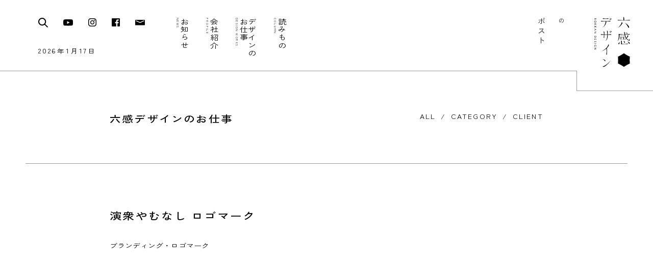

--- FILE ---
content_type: text/html; charset=UTF-8
request_url: https://rokkan-d.com/works/branding/wid275/
body_size: 32272
content:
<!DOCTYPE html>
<html lang="ja">
<head>
<!-- Google tag (gtag.js) -->
<script async src="https://www.googletagmanager.com/gtag/js?id=G-JV9D6BM1FD"></script>
<script>
  window.dataLayer = window.dataLayer || [];
  function gtag(){dataLayer.push(arguments);}
  gtag('js', new Date());

  gtag('config', 'G-JV9D6BM1FD');
</script>
    
<meta charset="utf-8">
<meta http-equiv="Content-Type" content="text/html; charset=utf-8" />
<meta http-equiv="X-UA-Compatible" content="IE=edge" />
<meta name="format-detection" content="telephone=no" />
<meta name="viewport" content="width=device-width,initial-scale=1.0,maximum-scale=1" />
    
<!-- favicon -->
<link rel="apple-touch-icon" sizes="180x180" href="https://rokkan-d.com/kanri/wp-content/themes/rokkandesign/images/apple-touch-icon.png">
<link rel="icon" type="image/png" sizes="32x32" href="https://rokkan-d.com/kanri/wp-content/themes/rokkandesign/images/favicon-32x32.png">
<link rel="icon" type="image/png" sizes="16x16" href="https://rokkan-d.com/kanri/wp-content/themes/rokkandesign/images/favicon-16x16.png">
<link rel="manifest" href="https://rokkan-d.com/kanri/wp-content/themes/rokkandesign/images/site.webmanifest">
<link rel="mask-icon" href="https://rokkan-d.com/kanri/wp-content/themes/rokkandesign/images/safari-pinned-tab.svg" color="#999999">
<meta name="msapplication-TileColor" content="#ffffff">
<meta name="theme-color" content="#ffffff">
    
<!-- web font -->
<link rel="preconnect" href="https://fonts.googleapis.com">
<link rel="preconnect" href="https://fonts.gstatic.com" crossorigin>
<link href="https://fonts.googleapis.com/css2?family=Montserrat:wght@500&family=Zen+Kaku+Gothic+New:wght@400;500;700&family=Noto+Sans+JP:wght@400;500;700&display=swap" rel="stylesheet">
    
<!-- CSS -->
<link rel="stylesheet" href="https://rokkan-d.com/kanri/wp-content/themes/rokkandesign/css/drawer.css" type="text/css"/>
<link rel="stylesheet" href="https://rokkan-d.com/kanri/wp-content/themes/rokkandesign/css/default.css">
	
<link rel="stylesheet" href="https://rokkan-d.com/kanri/wp-content/themes/rokkandesign/css/common.css?696c08af5357f">

<link rel="stylesheet" href="https://rokkan-d.com/kanri/wp-content/themes/rokkandesign/css/post.css?696c08af53593">
<link rel="stylesheet" href="https://rokkan-d.com/kanri/wp-content/themes/rokkandesign/css/works.css?696c08af5359a">

<!-- JS -->
<script src="https://ajax.googleapis.com/ajax/libs/jquery/1.11.3/jquery.min.js"></script>
	
<!-- iScroll -->
<script src="https://cdnjs.cloudflare.com/ajax/libs/iScroll/5.2.0/iscroll.min.js"></script>
<!-- drawer.js -->
<script src="https://cdnjs.cloudflare.com/ajax/libs/drawer/3.2.2/js/drawer.min.js"></script>
	
<script type="text/javascript" src="https://rokkan-d.com/kanri/wp-content/themes/rokkandesign/js/common.js?696c08af535a1" ></script>
   

 <!-- ドロワーメニューの利用宣言 -->
  <script>
    $(document).ready(function() {
    $('.drawer').drawer();
  });
  </script>
	
	<meta name='robots' content='index, follow, max-image-preview:large, max-snippet:-1, max-video-preview:-1' />

	<!-- This site is optimized with the Yoast SEO plugin v20.6 - https://yoast.com/wordpress/plugins/seo/ -->
	<title>演衆やむなし ロゴマーク - 六感デザイン</title>
	<link rel="canonical" href="https://rokkan-d.com/works/branding/wid275/" />
	<meta property="og:locale" content="ja_JP" />
	<meta property="og:type" content="article" />
	<meta property="og:title" content="演衆やむなし ロゴマーク - 六感デザイン" />
	<meta property="og:description" content="テストテストテストテストテストテストテスト テストテストテストテスト テストテストテストテストテスト テストテストテストテスト テストテストテストテストテストテスト テストテストテストテストテストテストテスト テストテス [&hellip;]" />
	<meta property="og:url" content="https://rokkan-d.com/works/branding/wid275/" />
	<meta property="og:site_name" content="六感デザイン" />
	<meta property="article:modified_time" content="2023-02-17T13:55:43+00:00" />
	<meta property="og:image" content="https://rokkan-d.com/kanri/wp-content/uploads/2023/02/rokkan_yamunashi_logo_01_2.jpg" />
	<meta property="og:image:width" content="2120" />
	<meta property="og:image:height" content="1362" />
	<meta property="og:image:type" content="image/jpeg" />
	<meta name="twitter:card" content="summary_large_image" />
	<meta name="twitter:label1" content="推定読み取り時間" />
	<meta name="twitter:data1" content="1分" />
	<script type="application/ld+json" class="yoast-schema-graph">{"@context":"https://schema.org","@graph":[{"@type":"WebPage","@id":"https://rokkan-d.com/works/branding/wid275/","url":"https://rokkan-d.com/works/branding/wid275/","name":"演衆やむなし ロゴマーク - 六感デザイン","isPartOf":{"@id":"https://rokkan-d.com/#website"},"primaryImageOfPage":{"@id":"https://rokkan-d.com/works/branding/wid275/#primaryimage"},"image":{"@id":"https://rokkan-d.com/works/branding/wid275/#primaryimage"},"thumbnailUrl":"https://rokkan-d.com/kanri/wp-content/uploads/2023/02/rokkan_yamunashi_logo_01_2.jpg","datePublished":"2023-02-17T13:26:33+00:00","dateModified":"2023-02-17T13:55:43+00:00","breadcrumb":{"@id":"https://rokkan-d.com/works/branding/wid275/#breadcrumb"},"inLanguage":"ja","potentialAction":[{"@type":"ReadAction","target":["https://rokkan-d.com/works/branding/wid275/"]}]},{"@type":"ImageObject","inLanguage":"ja","@id":"https://rokkan-d.com/works/branding/wid275/#primaryimage","url":"https://rokkan-d.com/kanri/wp-content/uploads/2023/02/rokkan_yamunashi_logo_01_2.jpg","contentUrl":"https://rokkan-d.com/kanri/wp-content/uploads/2023/02/rokkan_yamunashi_logo_01_2.jpg","width":2120,"height":1362},{"@type":"BreadcrumbList","@id":"https://rokkan-d.com/works/branding/wid275/#breadcrumb","itemListElement":[{"@type":"ListItem","position":1,"name":"ホーム","item":"https://rokkan-d.com/"},{"@type":"ListItem","position":2,"name":"デザインのお仕事","item":"https://rokkan-d.com/works/"},{"@type":"ListItem","position":3,"name":"演衆やむなし ロゴマーク"}]},{"@type":"WebSite","@id":"https://rokkan-d.com/#website","url":"https://rokkan-d.com/","name":"六感デザイン","description":"「なんとなくいい」を作ろう、届けよう。","potentialAction":[{"@type":"SearchAction","target":{"@type":"EntryPoint","urlTemplate":"https://rokkan-d.com/?s={search_term_string}"},"query-input":"required name=search_term_string"}],"inLanguage":"ja"}]}</script>
	<!-- / Yoast SEO plugin. -->


<link rel="alternate" title="oEmbed (JSON)" type="application/json+oembed" href="https://rokkan-d.com/wp-json/oembed/1.0/embed?url=https%3A%2F%2Frokkan-d.com%2Fworks%2Fbranding%2Fwid275%2F" />
<link rel="alternate" title="oEmbed (XML)" type="text/xml+oembed" href="https://rokkan-d.com/wp-json/oembed/1.0/embed?url=https%3A%2F%2Frokkan-d.com%2Fworks%2Fbranding%2Fwid275%2F&#038;format=xml" />
<style id='wp-img-auto-sizes-contain-inline-css' type='text/css'>
img:is([sizes=auto i],[sizes^="auto," i]){contain-intrinsic-size:3000px 1500px}
/*# sourceURL=wp-img-auto-sizes-contain-inline-css */
</style>
<style id='wp-block-library-inline-css' type='text/css'>
:root{--wp-block-synced-color:#7a00df;--wp-block-synced-color--rgb:122,0,223;--wp-bound-block-color:var(--wp-block-synced-color);--wp-editor-canvas-background:#ddd;--wp-admin-theme-color:#007cba;--wp-admin-theme-color--rgb:0,124,186;--wp-admin-theme-color-darker-10:#006ba1;--wp-admin-theme-color-darker-10--rgb:0,107,160.5;--wp-admin-theme-color-darker-20:#005a87;--wp-admin-theme-color-darker-20--rgb:0,90,135;--wp-admin-border-width-focus:2px}@media (min-resolution:192dpi){:root{--wp-admin-border-width-focus:1.5px}}.wp-element-button{cursor:pointer}:root .has-very-light-gray-background-color{background-color:#eee}:root .has-very-dark-gray-background-color{background-color:#313131}:root .has-very-light-gray-color{color:#eee}:root .has-very-dark-gray-color{color:#313131}:root .has-vivid-green-cyan-to-vivid-cyan-blue-gradient-background{background:linear-gradient(135deg,#00d084,#0693e3)}:root .has-purple-crush-gradient-background{background:linear-gradient(135deg,#34e2e4,#4721fb 50%,#ab1dfe)}:root .has-hazy-dawn-gradient-background{background:linear-gradient(135deg,#faaca8,#dad0ec)}:root .has-subdued-olive-gradient-background{background:linear-gradient(135deg,#fafae1,#67a671)}:root .has-atomic-cream-gradient-background{background:linear-gradient(135deg,#fdd79a,#004a59)}:root .has-nightshade-gradient-background{background:linear-gradient(135deg,#330968,#31cdcf)}:root .has-midnight-gradient-background{background:linear-gradient(135deg,#020381,#2874fc)}:root{--wp--preset--font-size--normal:16px;--wp--preset--font-size--huge:42px}.has-regular-font-size{font-size:1em}.has-larger-font-size{font-size:2.625em}.has-normal-font-size{font-size:var(--wp--preset--font-size--normal)}.has-huge-font-size{font-size:var(--wp--preset--font-size--huge)}.has-text-align-center{text-align:center}.has-text-align-left{text-align:left}.has-text-align-right{text-align:right}.has-fit-text{white-space:nowrap!important}#end-resizable-editor-section{display:none}.aligncenter{clear:both}.items-justified-left{justify-content:flex-start}.items-justified-center{justify-content:center}.items-justified-right{justify-content:flex-end}.items-justified-space-between{justify-content:space-between}.screen-reader-text{border:0;clip-path:inset(50%);height:1px;margin:-1px;overflow:hidden;padding:0;position:absolute;width:1px;word-wrap:normal!important}.screen-reader-text:focus{background-color:#ddd;clip-path:none;color:#444;display:block;font-size:1em;height:auto;left:5px;line-height:normal;padding:15px 23px 14px;text-decoration:none;top:5px;width:auto;z-index:100000}html :where(.has-border-color){border-style:solid}html :where([style*=border-top-color]){border-top-style:solid}html :where([style*=border-right-color]){border-right-style:solid}html :where([style*=border-bottom-color]){border-bottom-style:solid}html :where([style*=border-left-color]){border-left-style:solid}html :where([style*=border-width]){border-style:solid}html :where([style*=border-top-width]){border-top-style:solid}html :where([style*=border-right-width]){border-right-style:solid}html :where([style*=border-bottom-width]){border-bottom-style:solid}html :where([style*=border-left-width]){border-left-style:solid}html :where(img[class*=wp-image-]){height:auto;max-width:100%}:where(figure){margin:0 0 1em}html :where(.is-position-sticky){--wp-admin--admin-bar--position-offset:var(--wp-admin--admin-bar--height,0px)}@media screen and (max-width:600px){html :where(.is-position-sticky){--wp-admin--admin-bar--position-offset:0px}}

/*# sourceURL=wp-block-library-inline-css */
</style><style id='global-styles-inline-css' type='text/css'>
:root{--wp--preset--aspect-ratio--square: 1;--wp--preset--aspect-ratio--4-3: 4/3;--wp--preset--aspect-ratio--3-4: 3/4;--wp--preset--aspect-ratio--3-2: 3/2;--wp--preset--aspect-ratio--2-3: 2/3;--wp--preset--aspect-ratio--16-9: 16/9;--wp--preset--aspect-ratio--9-16: 9/16;--wp--preset--color--black: #000000;--wp--preset--color--cyan-bluish-gray: #abb8c3;--wp--preset--color--white: #ffffff;--wp--preset--color--pale-pink: #f78da7;--wp--preset--color--vivid-red: #cf2e2e;--wp--preset--color--luminous-vivid-orange: #ff6900;--wp--preset--color--luminous-vivid-amber: #fcb900;--wp--preset--color--light-green-cyan: #7bdcb5;--wp--preset--color--vivid-green-cyan: #00d084;--wp--preset--color--pale-cyan-blue: #8ed1fc;--wp--preset--color--vivid-cyan-blue: #0693e3;--wp--preset--color--vivid-purple: #9b51e0;--wp--preset--gradient--vivid-cyan-blue-to-vivid-purple: linear-gradient(135deg,rgb(6,147,227) 0%,rgb(155,81,224) 100%);--wp--preset--gradient--light-green-cyan-to-vivid-green-cyan: linear-gradient(135deg,rgb(122,220,180) 0%,rgb(0,208,130) 100%);--wp--preset--gradient--luminous-vivid-amber-to-luminous-vivid-orange: linear-gradient(135deg,rgb(252,185,0) 0%,rgb(255,105,0) 100%);--wp--preset--gradient--luminous-vivid-orange-to-vivid-red: linear-gradient(135deg,rgb(255,105,0) 0%,rgb(207,46,46) 100%);--wp--preset--gradient--very-light-gray-to-cyan-bluish-gray: linear-gradient(135deg,rgb(238,238,238) 0%,rgb(169,184,195) 100%);--wp--preset--gradient--cool-to-warm-spectrum: linear-gradient(135deg,rgb(74,234,220) 0%,rgb(151,120,209) 20%,rgb(207,42,186) 40%,rgb(238,44,130) 60%,rgb(251,105,98) 80%,rgb(254,248,76) 100%);--wp--preset--gradient--blush-light-purple: linear-gradient(135deg,rgb(255,206,236) 0%,rgb(152,150,240) 100%);--wp--preset--gradient--blush-bordeaux: linear-gradient(135deg,rgb(254,205,165) 0%,rgb(254,45,45) 50%,rgb(107,0,62) 100%);--wp--preset--gradient--luminous-dusk: linear-gradient(135deg,rgb(255,203,112) 0%,rgb(199,81,192) 50%,rgb(65,88,208) 100%);--wp--preset--gradient--pale-ocean: linear-gradient(135deg,rgb(255,245,203) 0%,rgb(182,227,212) 50%,rgb(51,167,181) 100%);--wp--preset--gradient--electric-grass: linear-gradient(135deg,rgb(202,248,128) 0%,rgb(113,206,126) 100%);--wp--preset--gradient--midnight: linear-gradient(135deg,rgb(2,3,129) 0%,rgb(40,116,252) 100%);--wp--preset--font-size--small: 13px;--wp--preset--font-size--medium: 20px;--wp--preset--font-size--large: 36px;--wp--preset--font-size--x-large: 42px;--wp--preset--spacing--20: 0.44rem;--wp--preset--spacing--30: 0.67rem;--wp--preset--spacing--40: 1rem;--wp--preset--spacing--50: 1.5rem;--wp--preset--spacing--60: 2.25rem;--wp--preset--spacing--70: 3.38rem;--wp--preset--spacing--80: 5.06rem;--wp--preset--shadow--natural: 6px 6px 9px rgba(0, 0, 0, 0.2);--wp--preset--shadow--deep: 12px 12px 50px rgba(0, 0, 0, 0.4);--wp--preset--shadow--sharp: 6px 6px 0px rgba(0, 0, 0, 0.2);--wp--preset--shadow--outlined: 6px 6px 0px -3px rgb(255, 255, 255), 6px 6px rgb(0, 0, 0);--wp--preset--shadow--crisp: 6px 6px 0px rgb(0, 0, 0);}:where(.is-layout-flex){gap: 0.5em;}:where(.is-layout-grid){gap: 0.5em;}body .is-layout-flex{display: flex;}.is-layout-flex{flex-wrap: wrap;align-items: center;}.is-layout-flex > :is(*, div){margin: 0;}body .is-layout-grid{display: grid;}.is-layout-grid > :is(*, div){margin: 0;}:where(.wp-block-columns.is-layout-flex){gap: 2em;}:where(.wp-block-columns.is-layout-grid){gap: 2em;}:where(.wp-block-post-template.is-layout-flex){gap: 1.25em;}:where(.wp-block-post-template.is-layout-grid){gap: 1.25em;}.has-black-color{color: var(--wp--preset--color--black) !important;}.has-cyan-bluish-gray-color{color: var(--wp--preset--color--cyan-bluish-gray) !important;}.has-white-color{color: var(--wp--preset--color--white) !important;}.has-pale-pink-color{color: var(--wp--preset--color--pale-pink) !important;}.has-vivid-red-color{color: var(--wp--preset--color--vivid-red) !important;}.has-luminous-vivid-orange-color{color: var(--wp--preset--color--luminous-vivid-orange) !important;}.has-luminous-vivid-amber-color{color: var(--wp--preset--color--luminous-vivid-amber) !important;}.has-light-green-cyan-color{color: var(--wp--preset--color--light-green-cyan) !important;}.has-vivid-green-cyan-color{color: var(--wp--preset--color--vivid-green-cyan) !important;}.has-pale-cyan-blue-color{color: var(--wp--preset--color--pale-cyan-blue) !important;}.has-vivid-cyan-blue-color{color: var(--wp--preset--color--vivid-cyan-blue) !important;}.has-vivid-purple-color{color: var(--wp--preset--color--vivid-purple) !important;}.has-black-background-color{background-color: var(--wp--preset--color--black) !important;}.has-cyan-bluish-gray-background-color{background-color: var(--wp--preset--color--cyan-bluish-gray) !important;}.has-white-background-color{background-color: var(--wp--preset--color--white) !important;}.has-pale-pink-background-color{background-color: var(--wp--preset--color--pale-pink) !important;}.has-vivid-red-background-color{background-color: var(--wp--preset--color--vivid-red) !important;}.has-luminous-vivid-orange-background-color{background-color: var(--wp--preset--color--luminous-vivid-orange) !important;}.has-luminous-vivid-amber-background-color{background-color: var(--wp--preset--color--luminous-vivid-amber) !important;}.has-light-green-cyan-background-color{background-color: var(--wp--preset--color--light-green-cyan) !important;}.has-vivid-green-cyan-background-color{background-color: var(--wp--preset--color--vivid-green-cyan) !important;}.has-pale-cyan-blue-background-color{background-color: var(--wp--preset--color--pale-cyan-blue) !important;}.has-vivid-cyan-blue-background-color{background-color: var(--wp--preset--color--vivid-cyan-blue) !important;}.has-vivid-purple-background-color{background-color: var(--wp--preset--color--vivid-purple) !important;}.has-black-border-color{border-color: var(--wp--preset--color--black) !important;}.has-cyan-bluish-gray-border-color{border-color: var(--wp--preset--color--cyan-bluish-gray) !important;}.has-white-border-color{border-color: var(--wp--preset--color--white) !important;}.has-pale-pink-border-color{border-color: var(--wp--preset--color--pale-pink) !important;}.has-vivid-red-border-color{border-color: var(--wp--preset--color--vivid-red) !important;}.has-luminous-vivid-orange-border-color{border-color: var(--wp--preset--color--luminous-vivid-orange) !important;}.has-luminous-vivid-amber-border-color{border-color: var(--wp--preset--color--luminous-vivid-amber) !important;}.has-light-green-cyan-border-color{border-color: var(--wp--preset--color--light-green-cyan) !important;}.has-vivid-green-cyan-border-color{border-color: var(--wp--preset--color--vivid-green-cyan) !important;}.has-pale-cyan-blue-border-color{border-color: var(--wp--preset--color--pale-cyan-blue) !important;}.has-vivid-cyan-blue-border-color{border-color: var(--wp--preset--color--vivid-cyan-blue) !important;}.has-vivid-purple-border-color{border-color: var(--wp--preset--color--vivid-purple) !important;}.has-vivid-cyan-blue-to-vivid-purple-gradient-background{background: var(--wp--preset--gradient--vivid-cyan-blue-to-vivid-purple) !important;}.has-light-green-cyan-to-vivid-green-cyan-gradient-background{background: var(--wp--preset--gradient--light-green-cyan-to-vivid-green-cyan) !important;}.has-luminous-vivid-amber-to-luminous-vivid-orange-gradient-background{background: var(--wp--preset--gradient--luminous-vivid-amber-to-luminous-vivid-orange) !important;}.has-luminous-vivid-orange-to-vivid-red-gradient-background{background: var(--wp--preset--gradient--luminous-vivid-orange-to-vivid-red) !important;}.has-very-light-gray-to-cyan-bluish-gray-gradient-background{background: var(--wp--preset--gradient--very-light-gray-to-cyan-bluish-gray) !important;}.has-cool-to-warm-spectrum-gradient-background{background: var(--wp--preset--gradient--cool-to-warm-spectrum) !important;}.has-blush-light-purple-gradient-background{background: var(--wp--preset--gradient--blush-light-purple) !important;}.has-blush-bordeaux-gradient-background{background: var(--wp--preset--gradient--blush-bordeaux) !important;}.has-luminous-dusk-gradient-background{background: var(--wp--preset--gradient--luminous-dusk) !important;}.has-pale-ocean-gradient-background{background: var(--wp--preset--gradient--pale-ocean) !important;}.has-electric-grass-gradient-background{background: var(--wp--preset--gradient--electric-grass) !important;}.has-midnight-gradient-background{background: var(--wp--preset--gradient--midnight) !important;}.has-small-font-size{font-size: var(--wp--preset--font-size--small) !important;}.has-medium-font-size{font-size: var(--wp--preset--font-size--medium) !important;}.has-large-font-size{font-size: var(--wp--preset--font-size--large) !important;}.has-x-large-font-size{font-size: var(--wp--preset--font-size--x-large) !important;}
/*# sourceURL=global-styles-inline-css */
</style>

<style id='classic-theme-styles-inline-css' type='text/css'>
/*! This file is auto-generated */
.wp-block-button__link{color:#fff;background-color:#32373c;border-radius:9999px;box-shadow:none;text-decoration:none;padding:calc(.667em + 2px) calc(1.333em + 2px);font-size:1.125em}.wp-block-file__button{background:#32373c;color:#fff;text-decoration:none}
/*# sourceURL=/wp-includes/css/classic-themes.min.css */
</style>
<link rel='stylesheet' id='dashicons-css' href='https://rokkan-d.com/kanri/wp-includes/css/dashicons.min.css?ver=6.9' type='text/css' media='all' />
<link rel="https://api.w.org/" href="https://rokkan-d.com/wp-json/" /><link rel="alternate" title="JSON" type="application/json" href="https://rokkan-d.com/wp-json/wp/v2/works/275" /><noscript><style>.lazyload[data-src]{display:none !important;}</style></noscript><style>.lazyload{background-image:none !important;}.lazyload:before{background-image:none !important;}</style>	
</head>
    
    
<body id="works" class="drawer drawer--right">
<script data-cfasync="false" data-no-defer="1">var ewww_webp_supported=false;</script>
    

<div id="fade">
<div class="loading">
    <span class="logo"><img src="[data-uri]" alt="六感デザイン" data-src="https://rokkan-d.com/kanri/wp-content/themes/rokkandesign/images/loading.svg" decoding="async" class="lazyload"><noscript><img src="https://rokkan-d.com/kanri/wp-content/themes/rokkandesign/images/loading.svg" alt="六感デザイン" data-eio="l"></noscript></span>
</div>
</div>
		
<!-- wrapper/ -->
<div id="wrapper">	
	
<header>
	<!-- グローバルナビゲーション -->
<section id="g_navi_wrap">
    <div class="inner">
        <div class="left">
        <ul class="flexCover icon_navi">
            <li>
                <div class="search_wrap">
<div class="search_icon"><img src="[data-uri]" alt="検索" data-src="https://rokkan-d.com/kanri/wp-content/themes/rokkandesign/images/search_icon.svg" decoding="async" class="lazyload"><noscript><img src="https://rokkan-d.com/kanri/wp-content/themes/rokkandesign/images/search_icon.svg" alt="検索" data-eio="l"></noscript></div>
<div class="search_form">
<form method="get" class="searchform" action="https://rokkan-d.com/" >
<input type="hidden" name="post_type" value="temples">
<input name="s" type="text" class="searchfield">
<input class="search_btn" type="image" src="https://rokkan-d.com/kanri/wp-content/themes/rokkandesign/images/search_icon.svg">
</form>
</div>
</div>            </li>
            <li><a href="https://www.youtube.com/channel/UCX9BTA9CqqlR6OeQU244hpg" target="_blank"><img src="[data-uri]" alt="あそぶ思う考える学ぶ。のじおじさんの「デザイン放課後」" data-src="https://rokkan-d.com/kanri/wp-content/themes/rokkandesign/images/yt_icon.svg" decoding="async" class="lazyload"><noscript><img src="https://rokkan-d.com/kanri/wp-content/themes/rokkandesign/images/yt_icon.svg" alt="あそぶ思う考える学ぶ。のじおじさんの「デザイン放課後」" data-eio="l"></noscript></a></li>
			<li><a href="https://www.instagram.com/rokkan_noji/" target="_blank"><img src="[data-uri]" alt="六感デザインInstagram" data-src="https://rokkan-d.com/kanri/wp-content/themes/rokkandesign/images/ig_icon.svg" decoding="async" class="lazyload"><noscript><img src="https://rokkan-d.com/kanri/wp-content/themes/rokkandesign/images/ig_icon.svg" alt="六感デザインInstagram" data-eio="l"></noscript></a></li>
			<li><a href="https://www.facebook.com/rokkandesign/" target="_blank"><img src="[data-uri]" alt="六感デザインfacebook" data-src="https://rokkan-d.com/kanri/wp-content/themes/rokkandesign/images/fb_icon.svg" decoding="async" class="lazyload"><noscript><img src="https://rokkan-d.com/kanri/wp-content/themes/rokkandesign/images/fb_icon.svg" alt="六感デザインfacebook" data-eio="l"></noscript></a></li>
			<li><a href="https://rokkan-d.com/contact/"><img src="[data-uri]" alt="お問い合わせ" data-src="https://rokkan-d.com/kanri/wp-content/themes/rokkandesign/images/mail_icon.svg" decoding="async" class="lazyload"><noscript><img src="https://rokkan-d.com/kanri/wp-content/themes/rokkandesign/images/mail_icon.svg" alt="お問い合わせ" data-eio="l"></noscript></a></li>
        </ul>
        <div class="date heitai">2026年1月17日</div>
        </div>
        <div class="navi">
        <ul class="flexCover navigation">
			<li><a href="https://rokkan-d.com/news/"><span class="heitai">お知らせ</span><span class="en">NEWS</span></a></li>
            <li><a href="https://rokkan-d.com/profile/"><span class="heitai">会社紹介</span><span class="en">PROFILE</span></a></li>
            <li><a href="https://rokkan-d.com/works/"><span class="heitai">デザインの<br>お仕事</span><span class="en">DESIGN WORKS</span></a></li>
			<li><a href="https://rokkan-d.com/column/"><span class="heitai">読みもの</span><span class="en">COLUMN</span></a></li>
        </ul>
        </div>
        <div class="logo">
            <h1>
                <a href="https://rokkan-d.com/" rel="home">
                    <img src="[data-uri]" alt="六感デザイン" data-src="https://rokkan-d.com/kanri/wp-content/themes/rokkandesign/images/logo.svg" decoding="async" class="lazyload"><noscript><img src="https://rokkan-d.com/kanri/wp-content/themes/rokkandesign/images/logo.svg" alt="六感デザイン" data-eio="l"></noscript>
                </a>
				<div class="post"><img src="[data-uri]" alt="のポスト" data-src="https://rokkan-d.com/kanri/wp-content/themes/rokkandesign/images/logo_side.svg" decoding="async" class="lazyload"><noscript><img src="https://rokkan-d.com/kanri/wp-content/themes/rokkandesign/images/logo_side.svg" alt="のポスト" data-eio="l"></noscript></div>
            </h1>
        </div>
	</div>
</section>

<!-- ハンバーガーボタン -->
	<button type="button" class="drawer-toggle drawer-hamburger">
      <span class="drawer-hamburger-icon"></span>
    </button>
	
	<!-- ナビゲーションの中身 -->
    <nav class="drawer-nav" role="navigation">
    <div class="navi_wrap">
		
		<ul class="navigation">
			<li class="column">
				<div class="navi_top"><a href="https://rokkan-d.com/column/">読みもの  〉</a></div>
				<div class="navi_sub">
                    <ul class="flexCover column_sub_list">
                                            <li>
                            <a class="cat_hibi" href="https://rokkan-d.com/column_cat/hibi/">
                                <div class="img_wrap"><img src="[data-uri]" alt="お日柄、お人柄" data-src="https://rokkan-d.com/kanri/wp-content/uploads/2022/10/column_logo1.svg" decoding="async" class="lazyload"><noscript><img src="https://rokkan-d.com/kanri/wp-content/uploads/2022/10/column_logo1.svg" alt="お日柄、お人柄" data-eio="l"></noscript></div>
                                <div class="ttl heitai">日々のこと</div>
                            </a>
                        </li>
                                            <li>
                            <a class="cat_hane" href="https://rokkan-d.com/column_cat/hane/">
                                <div class="img_wrap"><img src="[data-uri]" alt="羽やすめ文庫" data-src="https://rokkan-d.com/kanri/wp-content/uploads/2024/06/haneyasumebunko_logo.svg" decoding="async" class="lazyload"><noscript><img src="https://rokkan-d.com/kanri/wp-content/uploads/2024/06/haneyasumebunko_logo.svg" alt="羽やすめ文庫" data-eio="l"></noscript></div>
                                <div class="ttl heitai">物語と日々</div>
                            </a>
                        </li>
                                            <li>
                            <a class="cat_design" href="https://rokkan-d.com/column_cat/design/">
                                <div class="img_wrap"><img src="[data-uri]" alt="デザイン、余談、放談" data-src="https://rokkan-d.com/kanri/wp-content/uploads/2022/10/column_logo3.svg" decoding="async" class="lazyload"><noscript><img src="https://rokkan-d.com/kanri/wp-content/uploads/2022/10/column_logo3.svg" alt="デザイン、余談、放談" data-eio="l"></noscript></div>
                                <div class="ttl heitai">デザインこぼれ話</div>
                            </a>
                        </li>
                                            <li>
                            <a class="cat_food" href="https://rokkan-d.com/column_cat/food/">
                                <div class="img_wrap"><img src="[data-uri]" alt="ニッポン、ホクリク、フ喰イ" data-src="https://rokkan-d.com/kanri/wp-content/uploads/2023/04/column_logo2_2.svg" decoding="async" class="lazyload"><noscript><img src="https://rokkan-d.com/kanri/wp-content/uploads/2023/04/column_logo2_2.svg" alt="ニッポン、ホクリク、フ喰イ" data-eio="l"></noscript></div>
                                <div class="ttl heitai">食のこと</div>
                            </a>
                        </li>
                                        </ul>
				</div>
			</li>
			<li class="works"><div class="navi_top"><a href="https://rokkan-d.com/works/">デザインのお仕事  〉</a></div>
			</li>
			<li class="profile">
                <div class="navi_top"><a href="https://rokkan-d.com/profile/">会社紹介  〉</a></div>
				<div class="navi_sub">
                    <ul class="flexCover sub_list">
                        <li>
                            <a href="https://rokkan-d.com/profile/#mission">ミッション  〉</a>
                        </li>
                        <li>
                            <a href="https://rokkan-d.com/profile/#credo">行動指針  〉</a>
                        </li>
                        <li>
                            <a href="https://rokkan-d.com/profile/#business">業務内容  〉</a>
                        </li>
                        <li>
                            <a href="https://rokkan-d.com/profile/#member">メンバー  〉</a>
                        </li>
                        <li>
                            <a href="https://rokkan-d.com/profile/#outline">概要  〉</a>
                        </li>
                    </ul>
				</div>
			</li>
            <li class="news">
                <div class="navi_top"><a href="https://rokkan-d.com/news/">お知らせ  〉</a></div>
				<div class="navi_sub">
                    <ul class="flexCover sub_list">
                                            <li>
                            <a href="https://rokkan-d.com/category/topics/">NEWS  〉</a>
                        </li>
                                            <li>
                            <a href="https://rokkan-d.com/category/media/">掲載情報  〉</a>
                        </li>
                                            <li>
                            <a href="https://rokkan-d.com/category/recruit/">求人情報  〉</a>
                        </li>
                                        </ul>
				</div>
			</li>
			<li class="sitemap"><div class="navi_top"><a href="https://rokkan-d.com/site-map/">サイトマップ  〉</a></div>
			</li>
		</ul>
		
		<ul class="flexCover icon_navi">
            <li>
                <div class="search_wrap">
<div class="search_icon"><img src="[data-uri]" alt="検索" data-src="https://rokkan-d.com/kanri/wp-content/themes/rokkandesign/images/search_icon.svg" decoding="async" class="lazyload"><noscript><img src="https://rokkan-d.com/kanri/wp-content/themes/rokkandesign/images/search_icon.svg" alt="検索" data-eio="l"></noscript></div>
<div class="search_form">
<form method="get" class="searchform" action="https://rokkan-d.com/" >
<input type="hidden" name="post_type" value="temples">
<input name="s" type="text" class="searchfield">
<input class="search_btn" type="image" src="https://rokkan-d.com/kanri/wp-content/themes/rokkandesign/images/search_icon.svg">
</form>
</div>
</div>            </li>
            <li><a href="https://rokkan-d.com/contact/"><img src="[data-uri]" alt="お問い合わせ" data-src="https://rokkan-d.com/kanri/wp-content/themes/rokkandesign/images/mail_icon.svg" decoding="async" class="lazyload"><noscript><img src="https://rokkan-d.com/kanri/wp-content/themes/rokkandesign/images/mail_icon.svg" alt="お問い合わせ" data-eio="l"></noscript></a></li>
            <li><a href="https://www.facebook.com/rokkandesign/" target="_blank"><img src="[data-uri]" alt="六感デザインfacebook" data-src="https://rokkan-d.com/kanri/wp-content/themes/rokkandesign/images/fb_icon.svg" decoding="async" class="lazyload"><noscript><img src="https://rokkan-d.com/kanri/wp-content/themes/rokkandesign/images/fb_icon.svg" alt="六感デザインfacebook" data-eio="l"></noscript></a></li>
            <li><a href="https://www.instagram.com/rokkan_noji/" target="_blank"><img src="[data-uri]" alt="六感デザインInstagram" data-src="https://rokkan-d.com/kanri/wp-content/themes/rokkandesign/images/ig_icon.svg" decoding="async" class="lazyload"><noscript><img src="https://rokkan-d.com/kanri/wp-content/themes/rokkandesign/images/ig_icon.svg" alt="六感デザインInstagram" data-eio="l"></noscript></a></li>
            <li><a href="https://www.youtube.com/channel/UCX9BTA9CqqlR6OeQU244hpg" target="_blank"><img src="[data-uri]" alt="あそぶ思う考える学ぶ。のじおじさんの「デザイン放課後」" data-src="https://rokkan-d.com/kanri/wp-content/themes/rokkandesign/images/yt_icon.svg" decoding="async" class="lazyload"><noscript><img src="https://rokkan-d.com/kanri/wp-content/themes/rokkandesign/images/yt_icon.svg" alt="あそぶ思う考える学ぶ。のじおじさんの「デザイン放課後」" data-eio="l"></noscript></a></li>
        </ul>
		
    </div>
    </nav></header>
<!--== /Header =============-->

	
<main role="main">
<div id="conWrap">
    
<section id="post_catlist_wrap">
    <div class="flexCover inner">
        
        <h1 class="heitai">六感デザインのお仕事</h1>
        
        <ul class="flexCover post_catlist">
            <li>
                <a class="cat_all heitai" href="https://rokkan-d.com/works/">ALL</a>
            </li>
            <li>
                <div class="cat_ttl pd_btn heitai">CATEGORY</div>
                <ul class="cat_list heitai">
                                        <li><a href="https://rokkan-d.com/works_cat/%e5%ba%83%e5%91%8a/">広告</a></li>
                                        <li><a href="https://rokkan-d.com/works_cat/%e5%ba%97%e8%88%97/">店舗</a></li>
                                        <li><a href="https://rokkan-d.com/works_cat/%e3%82%a4%e3%83%99%e3%83%b3%e3%83%88/">イベント</a></li>
                                        <li><a href="https://rokkan-d.com/works_cat/%e5%95%86%e5%93%81%e4%bc%81%e7%94%bb/">商品企画</a></li>
                                        <li><a href="https://rokkan-d.com/works_cat/%e3%82%a4%e3%83%a9%e3%82%b9%e3%83%88%e3%83%ac%e3%83%bc%e3%82%b7%e3%83%a7%e3%83%b3/">イラストレーション</a></li>
                                        <li><a href="https://rokkan-d.com/works_cat/branding/">ブランディング</a></li>
                                        <li><a href="https://rokkan-d.com/works_cat/logo/">ロゴマーク</a></li>
                                        <li><a href="https://rokkan-d.com/works_cat/naming/">ネーミング</a></li>
                                        <li><a href="https://rokkan-d.com/works_cat/concept/">コンセプト</a></li>
                                        <li><a href="https://rokkan-d.com/works_cat/%e3%82%ad%e3%83%a3%e3%83%a9%e3%82%af%e3%82%bf%e3%83%bc/">キャラクター</a></li>
                                        <li><a href="https://rokkan-d.com/works_cat/package/">パッケージ</a></li>
                                        <li><a href="https://rokkan-d.com/works_cat/%e3%83%97%e3%83%ad%e3%83%80%e3%82%af%e3%83%88/">プロダクト</a></li>
                                        <li><a href="https://rokkan-d.com/works_cat/%e3%82%b0%e3%83%83%e3%82%ba/">グッズ</a></li>
                                        <li><a href="https://rokkan-d.com/works_cat/%e3%83%87%e3%82%a3%e3%82%b9%e3%83%97%e3%83%ac%e3%82%a4/">ディスプレイ</a></li>
                                        <li><a href="https://rokkan-d.com/works_cat/web/">web</a></li>
                                        <li><a href="https://rokkan-d.com/works_cat/%e5%90%8d%e5%88%ba/">名刺</a></li>
                                        <li><a href="https://rokkan-d.com/works_cat/%e3%82%b7%e3%83%a7%e3%83%83%e3%83%97%e3%82%ab%e3%83%bc%e3%83%89/">ショップカード</a></li>
                                        <li><a href="https://rokkan-d.com/works_cat/%e5%b0%81%e7%ad%92/">封筒</a></li>
                                        <li><a href="https://rokkan-d.com/works_cat/%e3%83%91%e3%83%b3%e3%83%95%e3%83%ac%e3%83%83%e3%83%88/">パンフレット</a></li>
                                        <li><a href="https://rokkan-d.com/works_cat/%e3%83%aa%e3%83%bc%e3%83%95%e3%83%ac%e3%83%83%e3%83%88/">リーフレット</a></li>
                                        <li><a href="https://rokkan-d.com/works_cat/%e3%83%95%e3%83%a9%e3%82%a4%e3%83%a4%e3%83%bc/">フライヤー</a></li>
                                        <li><a href="https://rokkan-d.com/works_cat/%e3%83%9d%e3%82%b9%e3%82%bf%e3%83%bc/">ポスター</a></li>
                                        <li><a href="https://rokkan-d.com/works_cat/pop/">POP</a></li>
                                        <li><a href="https://rokkan-d.com/works_cat/%e6%96%b0%e8%81%9e%e5%ba%83%e5%91%8a/">新聞広告</a></li>
                                        <li><a href="https://rokkan-d.com/works_cat/dm/">DM</a></li>
                                        <li><a href="https://rokkan-d.com/works_cat/t%e3%82%b7%e3%83%a3%e3%83%84/">Tシャツ</a></li>
                                        <li><a href="https://rokkan-d.com/works_cat/%e3%82%b5%e3%82%a4%e3%83%b3/">サイン</a></li>
                                    </ul>
            </li>
            <li>
                <div class="cat_ttl pd_btn heitai">CLIENT</div>
                <ul class="cat_list heitai">
                                        <li><a href="https://rokkan-d.com/works_client/xack/">XACK</a></li>
                                        <li><a href="https://rokkan-d.com/works_client/%e3%83%8a%e3%83%81%e3%83%a5%e3%83%a9%e3%83%ab/">ナチュラル</a></li>
                                        <li><a href="https://rokkan-d.com/works_client/%e3%83%99%e3%82%b9%e3%83%88%e3%83%af%e3%83%bc%e3%82%af/">ベストワーク</a></li>
                                        <li><a href="https://rokkan-d.com/works_client/%e3%83%9f%e3%83%8a%e3%83%96%e3%82%bf/">ミナブタ</a></li>
                                        <li><a href="https://rokkan-d.com/works_client/%e3%83%8f%e3%83%81%e3%83%89%e3%83%aa%e4%b8%8d%e5%8b%95%e7%94%a3/">ハチドリ不動産</a></li>
                                        <li><a href="https://rokkan-d.com/works_client/%e8%8a%b1%e3%81%a4%e3%81%bf%e5%9c%92/">花つみ園</a></li>
                                        <li><a href="https://rokkan-d.com/works_client/%e4%bd%bc%e6%88%90%e3%81%b5%e3%81%9f%e3%81%b0/">佼成ふたば</a></li>
                                        <li><a href="https://rokkan-d.com/works_client/yoshinori-aoyama/">YOSHINORI AOYAMA</a></li>
                                        <li><a href="https://rokkan-d.com/works_client/atelier-901/">ATELIER 901</a></li>
                                        <li><a href="https://rokkan-d.com/works_client/%e3%82%a8%e3%82%af%e3%82%b9%e3%83%86%e3%83%aa%e3%82%a2%e5%b7%a5%e6%88%bf/">エクステリア工房</a></li>
                                        <li><a href="https://rokkan-d.com/works_client/%e8%b6%8a%e5%89%8d%e7%94%b0%e6%9d%91%e5%b1%8b/">越前田村屋</a></li>
                                        <li><a href="https://rokkan-d.com/works_client/izumi/">IZUMI.</a></li>
                                        <li><a href="https://rokkan-d.com/works_client/%e3%81%86%e3%82%81%e3%81%a3%e3%81%bd/">うめっぽ</a></li>
                                        <li><a href="https://rokkan-d.com/works_client/%e3%82%b1%e3%82%a4%e3%83%bb%e3%83%9e%e3%83%83%e3%82%af%e3%82%b9/">ケイ・マックス</a></li>
                                        <li><a href="https://rokkan-d.com/works_client/ensemble/">ensemble</a></li>
                                        <li><a href="https://rokkan-d.com/works_client/%e5%b0%8f%e3%81%95%e3%81%aa%e7%a8%ae%e3%83%bb%e3%81%93%e3%81%93%e3%82%8b/">小さな種・ここる</a></li>
                                        <li><a href="https://rokkan-d.com/works_client/%e5%8c%97%e9%99%b8lover/">北陸LOVER</a></li>
                                        <li><a href="https://rokkan-d.com/works_client/%e3%83%af%e3%83%88%e3%83%a0%e8%be%b2%e5%9c%92/">ワトム農園</a></li>
                                        <li><a href="https://rokkan-d.com/works_client/%e7%a6%8f%e4%ba%95%e7%9c%8c%e4%b8%ad%e5%b1%b1%e9%96%93%e8%be%b2%e6%a5%ad%e3%83%bb%e7%95%9c%e7%94%a3%e8%aa%b2/">福井県中山間農業・畜産課</a></li>
                                        <li><a href="https://rokkan-d.com/works_client/%e6%b5%84%e5%96%84%e5%af%ba/">浄善寺</a></li>
                                        <li><a href="https://rokkan-d.com/works_client/ja%e6%b0%b8%e5%b9%b3%e5%af%ba/">JA永平寺</a></li>
                                        <li><a href="https://rokkan-d.com/works_client/%e6%a3%ae%e5%b2%a1%e3%81%8d%e3%81%ae%e3%81%93%e5%9c%92/">森岡きのこ園</a></li>
                                        <li><a href="https://rokkan-d.com/works_client/%e7%ab%b9%e6%9e%97/">竹林</a></li>
                                        <li><a href="https://rokkan-d.com/works_client/%e3%82%b1%e3%82%a2%e3%83%8f%e3%82%a6%e3%82%b9%e6%b8%85%e6%b0%b4%e8%8b%91/">ケアハウス清水苑</a></li>
                                        <li><a href="https://rokkan-d.com/works_client/%e4%b8%ad%e6%97%a5%e6%96%b0%e8%81%9e%e7%a4%be%e7%a6%8f%e4%ba%95%e6%94%af%e7%a4%be/">中日新聞社福井支社</a></li>
                                        <li><a href="https://rokkan-d.com/works_client/ital/">ITAL</a></li>
                                        <li><a href="https://rokkan-d.com/works_client/%e3%81%8b%e3%82%8f%e3%82%89%e5%ae%b6/">かわら家</a></li>
                                        <li><a href="https://rokkan-d.com/works_client/%e3%81%be%e3%81%a1%e3%81%a5%e3%81%8f%e3%82%8a%e7%a6%8f%e4%ba%95%e4%bc%9a%e7%a4%be/">まちづくり福井会社</a></li>
                                        <li><a href="https://rokkan-d.com/works_client/%e3%83%aa%e3%83%96%e3%82%b3%e3%83%a0/">リブコム</a></li>
                                        <li><a href="https://rokkan-d.com/works_client/%e3%83%9f%e3%83%ab%e3%82%af%e3%83%ab/">ミルクル</a></li>
                                        <li><a href="https://rokkan-d.com/works_client/%e3%83%97%e3%83%ac%e3%82%b8%e3%83%a5%e3%83%bc%e3%83%ab/">プレジュール</a></li>
                                        <li><a href="https://rokkan-d.com/works_client/%e3%83%aa%e3%83%97%e3%83%ac%e3%83%83%e3%83%89/">リプレッド</a></li>
                                        <li><a href="https://rokkan-d.com/works_client/%e3%82%a2%e3%82%b0%e3%83%aa%e3%83%bc%e3%83%96/">アグリーブ</a></li>
                                        <li><a href="https://rokkan-d.com/works_client/%e3%82%b9%e3%82%ae%e3%82%b5%e3%82%af%e3%81%ae%e8%a3%bd%e4%bd%9c/">スギサクの製作</a></li>
                                        <li><a href="https://rokkan-d.com/works_client/%e3%81%a4%e3%81%90%e3%81%bf%e7%a6%8f%e7%a5%89%e4%bc%9a/">つぐみ福祉会</a></li>
                                        <li><a href="https://rokkan-d.com/works_client/%e8%8a%b1%e9%87%8c%e9%9f%b3/">花里音</a></li>
                                        <li><a href="https://rokkan-d.com/works_client/%e6%96%b0%e3%81%a1%e3%82%83%e3%82%93%e3%81%bf%e3%81%9d/">新ちゃんみそ</a></li>
                                        <li><a href="https://rokkan-d.com/works_client/%e3%81%bf%e3%82%93%e3%81%aa%e3%81%ae%e5%85%ac%e6%b0%91%e6%95%99%e5%ae%a4/">みんなの公民教室</a></li>
                                        <li><a href="https://rokkan-d.com/works_client/%e3%81%b5%e3%81%8f%e3%81%84%e3%81%ae%e5%85%9a/">ふくいの党</a></li>
                                        <li><a href="https://rokkan-d.com/works_client/%e3%82%ac%e3%83%a9%e3%82%b9%e5%b7%a5%e6%88%bf-%e3%83%9f%e3%83%89%e3%83%aa/">ガラス工房 ミドリ</a></li>
                                        <li><a href="https://rokkan-d.com/works_client/%e5%85%ad%e6%84%9f%e3%83%87%e3%82%b6%e3%82%a4%e3%83%b3%e4%bc%81%e7%94%bb/">六感デザイン企画</a></li>
                                        <li><a href="https://rokkan-d.com/works_client/%e7%b4%a0%e7%99%bd%e3%83%87%e3%82%b6%e3%82%a4%e3%83%b3/">素白デザイン</a></li>
                                        <li><a href="https://rokkan-d.com/works_client/%e3%82%ab%e3%82%af%e3%83%80%e3%82%a4/">カクダイ</a></li>
                                        <li><a href="https://rokkan-d.com/works_client/%e6%b8%85%e6%b0%b4%e9%a2%a8%e6%9c%88%e5%a0%82/">清水風月堂</a></li>
                                        <li><a href="https://rokkan-d.com/works_client/%e3%81%95%e3%81%8b%e3%81%a0%e3%81%ab%e7%89%b9%e7%94%a3%e5%b7%a5%e6%88%bf/">さかだに特産工房</a></li>
                                        <li><a href="https://rokkan-d.com/works_client/%e6%97%a5%e8%a8%98%e5%ae%b6%e5%85%b7/">日記家具</a></li>
                                        <li><a href="https://rokkan-d.com/works_client/tanzen/">Tanzen</a></li>
                                        <li><a href="https://rokkan-d.com/works_client/%e3%81%8a%e8%8f%93%e5%ad%90%e3%81%ae%e3%81%b2%e3%82%8d%e3%81%9b/">お菓子のひろせ</a></li>
                                        <li><a href="https://rokkan-d.com/works_client/%e6%af%8e%e5%b7%9d%e9%87%91%e8%8a%b1%e5%a0%82/">毎川金花堂</a></li>
                                        <li><a href="https://rokkan-d.com/works_client/%e3%83%91%e3%83%8a%e3%83%87%e3%83%aa%e3%82%a2/">パナデリア</a></li>
                                        <li><a href="https://rokkan-d.com/works_client/%e9%87%8e%e6%9d%91%e9%86%a4%e6%b2%b9/">野村醤油</a></li>
                                        <li><a href="https://rokkan-d.com/works_client/%e8%b6%8a%e5%89%8d%e3%81%8a%e3%81%8a%e3%81%ae%e9%9b%87%e7%94%a8%e5%89%b5%e9%80%a0%e6%8e%a8%e9%80%b2%e5%8d%94%e8%ad%b0%e4%bc%9a/">越前おおの雇用創造推進協議会</a></li>
                                        <li><a href="https://rokkan-d.com/works_client/%e3%83%88%e3%83%a9%e3%82%a4%e3%82%a2%e3%83%89/">トライアド</a></li>
                                        <li><a href="https://rokkan-d.com/works_client/%e6%bb%9d%e6%9c%ac%e3%81%b5%e3%81%81%e3%83%bc%e3%82%80/">滝本ふぁーむ</a></li>
                                        <li><a href="https://rokkan-d.com/works_client/%e3%81%a8%e3%81%bf%e3%81%a4/">とみつ</a></li>
                                        <li><a href="https://rokkan-d.com/works_client/%e7%b1%b3%e5%b7%a5%e6%88%bf%e3%81%bb%e3%83%bb%e3%81%9f%e3%83%bb%e3%82%8b/">米工房ほ・た・る</a></li>
                                        <li><a href="https://rokkan-d.com/works_client/%e3%82%b7%e3%83%a9%e3%82%b5%e3%83%af%e5%bb%ba%e6%a9%9f/">シラサワ建機</a></li>
                                        <li><a href="https://rokkan-d.com/works_client/%e7%ad%89%e6%84%9b%e4%bc%9a/">等愛会</a></li>
                                        <li><a href="https://rokkan-d.com/works_client/waraku/">WARAKU</a></li>
                                        <li><a href="https://rokkan-d.com/works_client/%e3%83%88%e3%83%a8%e3%82%b7%e3%83%9e%e3%82%bb%e3%83%b3%e3%82%a4/">トヨシマセンイ</a></li>
                                        <li><a href="https://rokkan-d.com/works_client/%e3%81%82%e3%81%93%e3%81%8a%e3%82%8b/">あこおる</a></li>
                                        <li><a href="https://rokkan-d.com/works_client/%e4%b8%89%e3%83%84%e5%be%b3%e4%b8%8d%e5%8b%95%e7%94%a3/">三ツ徳不動産</a></li>
                                        <li><a href="https://rokkan-d.com/works_client/%e3%82%b7%e3%83%8a%e3%82%b8%e3%83%bc%e7%b5%8c%e5%96%b6%e6%a0%aa%e5%bc%8f%e4%bc%9a%e7%a4%be/">シナジー経営株式会社</a></li>
                                        <li><a href="https://rokkan-d.com/works_client/%e3%82%b7%e3%83%8a%e3%82%b8%e3%83%bc%e7%b5%8c%e5%96%b6%e7%a4%be%e4%bc%9a%e4%bf%9d%e9%99%ba%e5%8a%b4%e5%8b%99%e5%a3%ab%e6%b3%95%e4%ba%ba/">シナジー経営社会保険労務士法人</a></li>
                                        <li><a href="https://rokkan-d.com/works_client/%e3%83%99%e3%83%bc%e3%82%b9%e3%83%a9%e3%82%a4%e3%83%b3/">ベースライン</a></li>
                                        <li><a href="https://rokkan-d.com/works_client/%e5%89%b5%e6%a8%b9%e3%82%b3%e3%83%bc%e3%83%9d%e3%83%ac%e3%83%bc%e3%82%b7%e3%83%a7%e3%83%b3/">創樹コーポレーション</a></li>
                                        <li><a href="https://rokkan-d.com/works_client/%e3%82%b7%e3%83%b3%e3%82%af%e3%82%b0%e3%83%ad%e3%83%bc/">シンクグロー</a></li>
                                        <li><a href="https://rokkan-d.com/works_client/%e5%ad%a6%e3%81%b3%e8%88%8e-explorer/">学び舎 Explorer</a></li>
                                        <li><a href="https://rokkan-d.com/works_client/%e7%a6%8f%e4%ba%95%e7%9c%8c%e8%be%b2%e6%9e%97%e6%b0%b4%e7%94%a3%e9%83%a8/">福井県農林水産部</a></li>
                                        <li><a href="https://rokkan-d.com/works_client/%e3%82%a8%e3%83%ab%e3%82%b7%e3%83%bc%e3%83%9b%e3%83%bc%e3%83%a0%e6%a0%aa%e5%bc%8f%e4%bc%9a%e7%a4%be/">エルシーホーム株式会社</a></li>
                                        <li><a href="https://rokkan-d.com/works_client/%e7%a6%8f%e4%ba%95%e5%b7%a5%e6%a5%ad%e5%a4%a7%e5%ad%a6%e3%83%87%e3%82%b6%e3%82%a4%e3%83%b3%e5%ad%a6%e7%a7%91/">福井工業大学デザイン学科</a></li>
                                        <li><a href="https://rokkan-d.com/works_client/%e6%88%90%e5%92%8c%e4%b8%8d%e5%8b%95%e7%94%a3%e6%a0%aa%e5%bc%8f%e4%bc%9a%e7%a4%be/">成和不動産株式会社</a></li>
                                        <li><a href="https://rokkan-d.com/works_client/%e4%b8%ad%e5%b1%b1%e5%95%86%e4%ba%8b/">中山商事</a></li>
                                        <li><a href="https://rokkan-d.com/works_client/%e3%82%86%e3%82%8b%e3%83%91%e3%83%96%e3%83%aa%e3%83%83%e3%82%af/">ゆるパブリック</a></li>
                                        <li><a href="https://rokkan-d.com/works_client/%e9%af%96%e6%b1%9f%e5%b8%82/">鯖江市</a></li>
                                        <li><a href="https://rokkan-d.com/works_client/ja%e7%a6%8f%e4%ba%95%e5%b8%82%e5%8d%97%e9%83%a8/">JA福井市南部</a></li>
                                        <li><a href="https://rokkan-d.com/works_client/%e9%85%92%e4%ba%95%e8%96%ac%e5%b1%80/">酒井薬局</a></li>
                                        <li><a href="https://rokkan-d.com/works_client/link-life/">Link Life</a></li>
                                        <li><a href="https://rokkan-d.com/works_client/%e3%82%aa%e3%83%bc%e3%83%ab%e3%82%b3%e3%83%8d%e3%82%af%e3%83%88/">オールコネクト</a></li>
                                        <li><a href="https://rokkan-d.com/works_client/%e3%82%aa%e3%83%aa%e3%82%bc%e3%83%bc%e4%bc%81%e7%94%bb/">オリゼー企画</a></li>
                                        <li><a href="https://rokkan-d.com/works_client/%e3%81%82%e3%82%89%e3%81%8d%e7%9f%a5%e8%b2%a1%e7%b6%9c%e5%90%88%e4%ba%8b%e5%8b%99%e6%89%80/">あらき知財綜合事務所</a></li>
                                        <li><a href="https://rokkan-d.com/works_client/iroful%e6%89%8b%e8%8a%b8%e7%a0%94%e7%a9%b6%e6%89%80/">iroful手芸研究所</a></li>
                                        <li><a href="https://rokkan-d.com/works_client/net-navi/">Net navi</a></li>
                                        <li><a href="https://rokkan-d.com/works_client/bigmac/">Bigmac</a></li>
                                        <li><a href="https://rokkan-d.com/works_client/%e3%81%84%e3%81%a8%e3%82%88%e4%bf%9d%e8%82%b2%e5%9c%92/">いとよ保育園</a></li>
                                        <li><a href="https://rokkan-d.com/works_client/%e3%81%95%e3%82%8f%e3%82%84%e3%81%8b%e7%9f%af%e6%ad%a3%e6%ad%af%e7%a7%91%e3%82%af%e3%83%aa%e3%83%8b%e3%83%83%e3%82%af/">さわやか矯正歯科クリニック</a></li>
                                        <li><a href="https://rokkan-d.com/works_client/%e5%b1%b1%e7%94%b0%e8%a8%ad%e8%a8%88%e5%ae%a4/">山田設計室</a></li>
                                        <li><a href="https://rokkan-d.com/works_client/%e7%a6%8f%e4%ba%95%e8%8a%b8%e8%a1%93%e3%83%bb%e6%96%87%e5%8c%96%e3%83%95%e3%82%a9%e3%83%bc%e3%83%a9%e3%83%a0/">福井芸術・文化フォーラム</a></li>
                                        <li><a href="https://rokkan-d.com/works_client/%e3%81%bf%e3%81%a4%e3%82%8f%e5%95%86%e4%ba%8b/">みつわ商事</a></li>
                                        <li><a href="https://rokkan-d.com/works_client/o-h-c/">O.H.C</a></li>
                                        <li><a href="https://rokkan-d.com/works_client/%e4%b8%80%e4%b9%97%e3%83%bb%e5%89%b5%e9%80%a0%e3%81%ae%e8%b0%b7%e3%83%97%e3%83%ad%e3%82%b8%e3%82%a7%e3%82%af%e3%83%88/">一乗・創造の谷プロジェクト</a></li>
                                        <li><a href="https://rokkan-d.com/works_client/%e3%81%aa%e3%81%a4%e3%82%81%e8%96%ac%e5%b1%80/">なつめ薬局</a></li>
                                        <li><a href="https://rokkan-d.com/works_client/%e4%b8%8d%e8%87%aa%e7%84%b6%e3%83%94%e3%82%af%e3%83%8b%e3%83%83%e3%82%af%e5%ae%9f%e8%a1%8c%e5%a7%94%e5%93%a1%e4%bc%9a/">不自然ピクニック実行委員会</a></li>
                                        <li><a href="https://rokkan-d.com/works_client/%e8%a5%bf%e5%b2%a1%e6%b2%b3%e6%9d%91%e9%85%92%e9%80%a0/">西岡河村酒造</a></li>
                                        <li><a href="https://rokkan-d.com/works_client/%e8%a5%bf%e5%8f%8b/">西友</a></li>
                                        <li><a href="https://rokkan-d.com/works_client/%e3%82%ab%e3%82%a6%e3%83%99%e3%83%ab%e3%83%bb%e3%82%b3%e3%83%bc%e3%83%9d%e3%83%ac%e3%83%bc%e3%82%b7%e3%83%a7%e3%83%b3/">カウベル・コーポレーション</a></li>
                                        <li><a href="https://rokkan-d.com/works_client/%e3%82%a2%e3%83%ab%e3%83%9e%e3%83%83%e3%82%af/">アルマック</a></li>
                                        <li><a href="https://rokkan-d.com/works_client/%e6%b2%b9%e6%a1%90%e3%81%ae%e8%91%89%e3%81%a3%e3%81%b1%e5%af%bf%e5%8f%b8%e7%a0%94%e7%a9%b6%e4%bc%9a/">油桐の葉っぱ寿司研究会</a></li>
                                        <li><a href="https://rokkan-d.com/works_client/%e3%82%ab%e3%83%8d%e3%82%bf%e3%83%84%e6%95%b0%e9%a6%ac/">カネタツ数馬</a></li>
                                        <li><a href="https://rokkan-d.com/works_client/%e7%a6%8f%e4%ba%95%e7%9c%8c%e3%82%bb%e3%83%ab%e3%83%97/">福井県セルプ</a></li>
                                        <li><a href="https://rokkan-d.com/works_client/%e5%85%ab%e6%9c%a8%e7%86%8a/">八木熊</a></li>
                                        <li><a href="https://rokkan-d.com/works_client/c%e3%83%8d%e3%83%83%e3%83%88%e3%82%b5%e3%83%bc%e3%83%93%e3%82%b9/">Cネットサービス</a></li>
                                        <li><a href="https://rokkan-d.com/works_client/%e3%83%af%e3%83%bc%e3%82%af%e3%81%8b%e3%81%99%e3%81%bf/">ワークかすみ</a></li>
                                        <li><a href="https://rokkan-d.com/works_client/%e3%83%af%e3%83%bc%e3%82%af%e3%83%8f%e3%82%a6%e3%82%b9/">ワークハウス</a></li>
                                        <li><a href="https://rokkan-d.com/works_client/%e3%81%b4%e3%83%bc%e3%81%b7%e3%82%8b%e3%83%95%e3%82%a1%e3%83%b3/">ぴーぷるファン</a></li>
                                        <li><a href="https://rokkan-d.com/works_client/%e3%83%8f%e3%83%bc%e3%83%88%e3%82%aa%e3%83%96%e3%83%9e%e3%82%a4%e3%83%b3%e3%83%89/">ハートオブマインド</a></li>
                                        <li><a href="https://rokkan-d.com/works_client/%e3%83%af%e3%82%ab%e3%83%a4%e3%83%9e/">ワカヤマ</a></li>
                                        <li><a href="https://rokkan-d.com/works_client/ja%e7%a6%8f%e4%ba%95%e5%b8%82%e5%a5%b3%e6%80%a7%e9%83%a8%e5%8a%a0%e5%b7%a5%e3%82%b0%e3%83%ab%e3%83%bc%e3%83%97/">JA福井市女性部加工グループ</a></li>
                                        <li><a href="https://rokkan-d.com/works_client/%e3%81%be%e3%81%a1%e3%81%a5%e3%81%8f%e3%82%8a%e7%a6%8f%e4%ba%95/">まちづくり福井</a></li>
                                        <li><a href="https://rokkan-d.com/works_client/jaf%e7%a6%8f%e4%ba%95%e6%94%af%e9%83%a8/">JAF福井支部</a></li>
                                        <li><a href="https://rokkan-d.com/works_client/warmth-_/">WARMTH &amp;_</a></li>
                                        <li><a href="https://rokkan-d.com/works_client/%e8%b6%8a%e5%89%8d%e3%83%81%e3%83%bc%e3%82%ba%e5%b7%a5%e6%88%bf/">越前チーズ工房</a></li>
                                        <li><a href="https://rokkan-d.com/works_client/%e4%bd%8f%e7%a9%ba%e9%a4%a8/">住空館</a></li>
                                        <li><a href="https://rokkan-d.com/works_client/%e7%b1%b3%e7%94%b0%e7%89%a7%e5%a0%b4/">米田牧場</a></li>
                                        <li><a href="https://rokkan-d.com/works_client/%e3%81%bb%e3%81%90%e3%81%97%e5%b1%8b-%e3%81%a6%e3%81%83%e3%81%a0/">ほぐし屋 てぃだ</a></li>
                                        <li><a href="https://rokkan-d.com/works_client/henna-natura/">henna natura</a></li>
                                        <li><a href="https://rokkan-d.com/works_client/coco-victory/">coco Victory</a></li>
                                        <li><a href="https://rokkan-d.com/works_client/flap-share-salon/">FLAP SHARE SALON</a></li>
                                        <li><a href="https://rokkan-d.com/works_client/haru/">haru</a></li>
                                        <li><a href="https://rokkan-d.com/works_client/flap/">FLAP</a></li>
                                        <li><a href="https://rokkan-d.com/works_client/%e5%a4%a7%e5%ba%83%e5%8c%97%e9%99%b8/">大広北陸</a></li>
                                        <li><a href="https://rokkan-d.com/works_client/%e4%bb%81%e6%84%9b%e5%a5%b3%e5%ad%90%e9%ab%98%e7%ad%89%e5%ad%a6%e6%a0%a1/">仁愛女子高等学校</a></li>
                                        <li><a href="https://rokkan-d.com/works_client/%e7%a6%8f%e4%ba%95%e7%9c%8c%e8%be%b2%e6%9e%97%e7%b7%8f%e5%90%88%e4%ba%8b%e5%8b%99%e6%89%80/">福井県農林総合事務所</a></li>
                                        <li><a href="https://rokkan-d.com/works_client/%e4%b8%89%e6%9c%ac%e6%97%a5%e5%92%8c/">三本日和</a></li>
                                        <li><a href="https://rokkan-d.com/works_client/%e8%a9%b0%e6%89%80%e4%b8%89%e5%9c%8b/">詰所三國</a></li>
                                        <li><a href="https://rokkan-d.com/works_client/%e3%83%95%e3%82%a9%e3%83%ac%e3%82%b9%e3%83%88%e3%83%aa%e3%83%bc%e3%83%95%e3%82%a1%e3%83%bc%e3%83%a0%e6%a1%9c%e3%81%ae%e6%a8%b9/">ふぉれすとりーふぁーむ桜の樹</a></li>
                                        <li><a href="https://rokkan-d.com/works_client/%e3%82%ab%e3%82%ac%e3%82%bb%e3%82%a4%e3%83%95%e3%83%b3/">カガセイフン</a></li>
                                        <li><a href="https://rokkan-d.com/works_client/tokyo-holidays/">TOKYO HOLIDAYS</a></li>
                                        <li><a href="https://rokkan-d.com/works_client/%e9%9d%92%e5%b1%b1%e7%9c%bc%e9%8f%a1/">青山眼鏡</a></li>
                                        <li><a href="https://rokkan-d.com/works_client/factory900/">FACTORY900</a></li>
                                        <li><a href="https://rokkan-d.com/works_client/tuzu/">tuzu</a></li>
                                        <li><a href="https://rokkan-d.com/works_client/%e3%82%b3%e3%82%b3%e3%83%86%e3%82%af/">ココテク</a></li>
                                        <li><a href="https://rokkan-d.com/works_client/nextus%e3%82%b0%e3%83%ab%e3%83%bc%e3%83%97/">Nextusグループ</a></li>
                                        <li><a href="https://rokkan-d.com/works_client/%e8%82%89%e7%a0%94/">肉研</a></li>
                                        <li><a href="https://rokkan-d.com/works_client/%e8%97%a4%e7%94%b0%e3%81%95%e3%81%8f%e6%b3%89%e5%b7%a5%e6%a5%ad/">藤田さく泉工業</a></li>
                                        <li><a href="https://rokkan-d.com/works_client/nextus/">Nextus</a></li>
                                        <li><a href="https://rokkan-d.com/works_client/%e5%90%89%e5%85%89%e5%b7%a5%e6%a5%ad/">吉光工業</a></li>
                                        <li><a href="https://rokkan-d.com/works_client/%e3%81%b2%e3%82%89%e3%81%96%e3%82%8f%e5%86%85%e7%a7%91%e3%83%8f%e3%83%bc%e3%83%88%e3%82%af%e3%83%aa%e3%83%8b%e3%83%83%e3%82%af/">ひらざわ内科ハートクリニック</a></li>
                                        <li><a href="https://rokkan-d.com/works_client/fuca/">FUCA</a></li>
                                        <li><a href="https://rokkan-d.com/works_client/nhk%e7%a6%8f%e4%ba%95%e6%94%be%e9%80%81%e5%b1%80/">NHK福井放送局</a></li>
                                        <li><a href="https://rokkan-d.com/works_client/%e3%82%b8%e3%83%a5%e3%82%a8%e3%83%aa%e3%83%bc%e3%83%91%e3%83%aa/">ジュエリーパリ</a></li>
                                        <li><a href="https://rokkan-d.com/works_client/%e7%89%b9%e5%ae%9a%e9%9d%9e%e5%96%b6%e5%88%a9%e6%b4%bb%e5%8b%95%e6%b3%95%e4%ba%ba-%e3%81%8d%e3%81%9f%e3%81%a0%e3%81%ab%e6%9d%91/">特定非営利活動法人 きただに村</a></li>
                                        <li><a href="https://rokkan-d.com/works_client/%e9%9d%92%e6%98%a5%e5%ba%83%e5%91%8a/">青春広告</a></li>
                                        <li><a href="https://rokkan-d.com/works_client/%e3%83%aa%e3%83%b3%e3%82%af%e3%82%b3%e3%83%bc%e3%83%9d%e3%83%ac%e3%83%bc%e3%82%b7%e3%83%a7%e3%83%b3/">リンクコーポレーション</a></li>
                                        <li><a href="https://rokkan-d.com/works_client/%e5%9c%9f%e5%b1%b1%e3%82%b5%e3%83%bc%e3%83%93%e3%82%b9%e3%82%a8%e3%83%aa%e3%82%a2/">土山ハイウェイサービス</a></li>
                                        <li><a href="https://rokkan-d.com/works_client/%e3%81%bf%e3%82%93%e3%81%aa%e3%81%a7%e9%af%96%e6%b1%9f%e3%82%92%e3%81%a4%e3%81%8f%e3%82%8b%e4%bc%9a/">みんなで鯖江をつくる会</a></li>
                                        <li><a href="https://rokkan-d.com/works_client/nuage/">NUAGE</a></li>
                                        <li><a href="https://rokkan-d.com/works_client/%e3%83%a2%e3%83%8e%e3%82%ab%e3%83%a9/">モノカラ</a></li>
                                        <li><a href="https://rokkan-d.com/works_client/%e6%b8%a9%e6%b3%89%e7%8f%88%e7%90%b2/">温泉珈琲</a></li>
                                        <li><a href="https://rokkan-d.com/works_client/%e5%8d%97%e7%89%a7%e5%a0%b4/">南牧場</a></li>
                                        <li><a href="https://rokkan-d.com/works_client/pure-river-herb/">Pure River Herb</a></li>
                                        <li><a href="https://rokkan-d.com/works_client/%e7%a6%8f%e4%ba%95%e7%9c%8c%e7%a7%81%e7%ab%8b%e5%b9%bc%e7%a8%9a%e5%9c%92%e3%83%bb%e8%aa%8d%e5%ae%9a%e3%81%93%e3%81%a9%e3%82%82%e5%9c%92%e5%8d%94%e4%bc%9a/">福井県私立幼稚園・認定こども園協会</a></li>
                                        <li><a href="https://rokkan-d.com/works_client/hakoya/">HAKOYA</a></li>
                                        <li><a href="https://rokkan-d.com/works_client/%e6%9c%a8%e6%9d%91%e7%97%85%e9%99%a2-k%ef%bc%8bhealthcarecenter/">木村病院 K＋HEALTHCARECENTER</a></li>
                                        <li><a href="https://rokkan-d.com/works_client/walless-%e3%82%a6%e3%82%a9%e3%83%ac%e3%82%b9/">WALLESS ウォレス</a></li>
                                        <li><a href="https://rokkan-d.com/works_client/%e3%82%ad%e3%83%a8%e3%82%ab%e3%83%af/">キヨカワ</a></li>
                                        <li><a href="https://rokkan-d.com/works_client/%e3%82%8f%e3%81%9f%e3%81%aa%e3%81%b9%e6%a4%8e%e8%8c%b8%e5%9c%92/">わたなべ椎茸園</a></li>
                                        <li><a href="https://rokkan-d.com/works_client/bricolab-%e3%83%96%e3%83%aa%e3%82%b3%e3%83%a9%e3%83%9c/">BRICOLAB ブリコラボ</a></li>
                                        <li><a href="https://rokkan-d.com/works_client/here-now/">HERE &amp; NOW</a></li>
                                        <li><a href="https://rokkan-d.com/works_client/farm609/">FARM609</a></li>
                                        <li><a href="https://rokkan-d.com/works_client/ja%e7%a6%8f%e4%ba%95%e7%9c%8c/">JA福井県</a></li>
                                        <li><a href="https://rokkan-d.com/works_client/%e7%a6%8f%e4%ba%95%e3%82%a6%e3%83%a1%e6%8c%af%e8%88%88%e5%8d%94%e8%ad%b0%e4%bc%9a/">福井ウメ振興協議会</a></li>
                                        <li><a href="https://rokkan-d.com/works_client/%e9%95%b7%e5%b0%be%e3%81%a8%e7%8f%88%e7%90%b2/">長尾と珈琲</a></li>
                                        <li><a href="https://rokkan-d.com/works_client/%e5%bf%97%e9%87%8e%e8%a3%bd%e5%a1%a9%e6%89%80/">志野製塩所</a></li>
                                        <li><a href="https://rokkan-d.com/works_client/holdec-%e3%83%9b%e3%83%bc%e3%83%ab%e3%83%87%e3%83%83%e3%82%af/">HOLDEC ホールデック</a></li>
                                        <li><a href="https://rokkan-d.com/works_client/%e3%81%95%e3%81%a1%e3%81%b5%e3%82%8b/">さちふる</a></li>
                                        <li><a href="https://rokkan-d.com/works_client/%e5%b0%8f%e8%b1%86%e6%9b%b8%e6%88%bf/">小豆書房</a></li>
                                        <li><a href="https://rokkan-d.com/works_client/%e7%a6%8f%e4%ba%95%e7%9c%8c%e5%ad%90%e3%81%a9%e3%82%82npo%e3%82%bb%e3%83%b3%e3%82%bf%e3%83%bc/">福井県子どもNPOセンター</a></li>
                                        <li><a href="https://rokkan-d.com/works_client/coto/">coto</a></li>
                                        <li><a href="https://rokkan-d.com/works_client/%e6%bc%94%e8%a1%86%e3%82%84%e3%82%80%e3%81%aa%e3%81%97/">演衆やむなし</a></li>
                                        <li><a href="https://rokkan-d.com/works_client/%e3%83%95%e3%82%af%e3%82%b7%e3%83%a7%e3%83%b3/">フクション!</a></li>
                                        <li><a href="https://rokkan-d.com/works_client/takeuchikashiho/">竹内菓子舗</a></li>
                                    </ul>
            </li>
        </ul>
        
    </div>
</section>
    
   
<section id="post_ttl_wrap" class="works">
<div class="inner">
        
    <div class="ttl_wrap">
    <h1 class="ttl anim"><span class="heitai">演衆やむなし ロゴマーク</span></h1>
	<div class="flexCover info_wrap anim">
    <div class="category">
        <span class="heitai"><a href="https://rokkan-d.com/works_cat/branding/" rel="tag">ブランディング</a></span><span class="heitai"><a href="https://rokkan-d.com/works_cat/logo/" rel="tag">ロゴマーク</a></span>    </div>
    </div>
    </div>
		    <div class="main_img anim">
    <img src="[data-uri]" alt="演衆やむなし ロゴマーク" data-src="https://rokkan-d.com/kanri/wp-content/uploads/2023/02/rokkan_yamunashi_logo_obi.jpg" decoding="async" class="lazyload"><noscript><img src="https://rokkan-d.com/kanri/wp-content/uploads/2023/02/rokkan_yamunashi_logo_obi.jpg" alt="演衆やむなし ロゴマーク" data-eio="l"></noscript>
	</div>
	    </div>
</section>
    

<section id="post_single_wrap" class="works">
<div class="inner">
	
	<div class="post_con_wrap">
       <article>

	<div class="post_con">
                        <div class="img_wrap anim">
            <img src="[data-uri]" alt="" data-src="https://rokkan-d.com/kanri/wp-content/uploads/2023/02/rokkan_yamunashi_logo_01_2.jpg" decoding="async" class="lazyload"><noscript><img src="https://rokkan-d.com/kanri/wp-content/uploads/2023/02/rokkan_yamunashi_logo_01_2.jpg" alt="" data-eio="l"></noscript>
        </div>
                                <div class="img_wrap anim">
            <img src="[data-uri]" alt="" data-src="https://rokkan-d.com/kanri/wp-content/uploads/2023/02/rokkan_yamunashi_logo_02_2.jpg" decoding="async" class="lazyload"><noscript><img src="https://rokkan-d.com/kanri/wp-content/uploads/2023/02/rokkan_yamunashi_logo_02_2.jpg" alt="" data-eio="l"></noscript>
        </div>
                                <div class="img_wrap anim">
            <img src="[data-uri]" alt="" data-src="https://rokkan-d.com/kanri/wp-content/uploads/2023/02/rokkan_yamunashi_logo_03_2.jpg" decoding="async" class="lazyload"><noscript><img src="https://rokkan-d.com/kanri/wp-content/uploads/2023/02/rokkan_yamunashi_logo_03_2.jpg" alt="" data-eio="l"></noscript>
        </div>
                                <div class="txt_wrap heitai anim">
            <p>福井の劇団「演衆やむなし」さまのロゴマーク。<br />
「決して演劇をやめることはない。」劇団発足のその思いから「止」「無」を組み合わせた船の形に。</p>
        </div>
                <div class="credit heitai anim">
            <p>CL:演衆やむなし<br />
AD.D:野路靖人</p>
        </div>
                        	</div>
		
    </article>
		</div>
	
    <div class="flexCover post_bottom_wrap">
        
        <div class="credit"></div>
            
	<ul class="flexCover pagenavi anim">
		
		<li class="prev heitai">
<a href="https://rokkan-d.com/works/%e3%83%95%e3%83%a9%e3%82%a4%e3%83%a4%e3%83%bc/wid324/"><span>前の記事</span></a>
		</li>
		
		<li class="all heitai">
		<a href="https://rokkan-d.com/works/">一覧</a>
		</li>
		
<li class="next heitai">
<a href="https://rokkan-d.com/works/branding/wid1407/"><span>次の記事</span></a>
		</li>
		
	</ul>
        
    </div>
	
</div>
</section>
    
    
<section id="post_list_wrap" class="other">
    <div class="inner">
		
		<h1 class="ttl">
            <span class="heitai">六感デザインのお仕事  more</span></h1>
	
<ul class="flexCover colum3 post_list">
<li class="anim">
<a href="https://rokkan-d.com/works/logo/wid2556/">
<div class="thumbnail">
<div class="img_wrap"><img src="[data-uri]" alt="リブコム" data-src="https://rokkan-d.com/kanri/wp-content/uploads/2024/06/livecom_logo_01.jpg" decoding="async" class="lazyload"><noscript><img src="https://rokkan-d.com/kanri/wp-content/uploads/2024/06/livecom_logo_01.jpg" alt="リブコム" data-eio="l"></noscript></div>
</div>
</a>
<div class="txt_con">
<div class="category">
    <ul class="flexCover cat_list">
        <li class="heitai"><a href="https://rokkan-d.com/works/">デザインのお仕事</a></li>
        <li class="heitai"><a href="https://rokkan-d.com/works_cat/logo/" rel="tag">ロゴマーク</a></li>    </ul>
</div>
<h2 class="heitai"><a href="https://rokkan-d.com/works/logo/wid2556/">リブコム</a></h2>
<!--<div class="date fAbc heitai">2024年06月02日</div>-->
</div>

</li>
<li class="anim">
<a href="https://rokkan-d.com/works/branding/wid3313/">
<div class="thumbnail">
<div class="img_wrap"><img src="[data-uri]" alt="竹内菓子舗 栗ざんまい赤飯" data-src="https://rokkan-d.com/kanri/wp-content/uploads/2025/11/rokkan_takeuchi_kurisekihan_03.jpg" decoding="async" class="lazyload"><noscript><img src="https://rokkan-d.com/kanri/wp-content/uploads/2025/11/rokkan_takeuchi_kurisekihan_03.jpg" alt="竹内菓子舗 栗ざんまい赤飯" data-eio="l"></noscript></div>
</div>
</a>
<div class="txt_con">
<div class="category">
    <ul class="flexCover cat_list">
        <li class="heitai"><a href="https://rokkan-d.com/works/">デザインのお仕事</a></li>
        <li class="heitai"><a href="https://rokkan-d.com/works_cat/branding/" rel="tag">ブランディング</a></li><li class="heitai"><a href="https://rokkan-d.com/works_cat/logo/" rel="tag">ロゴマーク</a></li><li class="heitai"><a href="https://rokkan-d.com/works_cat/package/" rel="tag">パッケージ</a></li><li class="heitai"><a href="https://rokkan-d.com/works_cat/pop/" rel="tag">POP</a></li>    </ul>
</div>
<h2 class="heitai"><a href="https://rokkan-d.com/works/branding/wid3313/">竹内菓子舗 栗ざんまい赤飯</a></h2>
<!--<div class="date fAbc heitai">2025年11月02日</div>-->
</div>

</li>
<li class="anim">
<a href="https://rokkan-d.com/works/branding/wid373/">
<div class="thumbnail">
<div class="img_wrap"><img src="[data-uri]" alt="認定NPO法人 福井県子どもNPOセンター ブランディング" data-src="https://rokkan-d.com/kanri/wp-content/uploads/2023/02/rokkan_kodomonpo_logo_leaflet_01.jpg" decoding="async" class="lazyload"><noscript><img src="https://rokkan-d.com/kanri/wp-content/uploads/2023/02/rokkan_kodomonpo_logo_leaflet_01.jpg" alt="認定NPO法人 福井県子どもNPOセンター ブランディング" data-eio="l"></noscript></div>
</div>
</a>
<div class="txt_con">
<div class="category">
    <ul class="flexCover cat_list">
        <li class="heitai"><a href="https://rokkan-d.com/works/">デザインのお仕事</a></li>
        <li class="heitai"><a href="https://rokkan-d.com/works_cat/branding/" rel="tag">ブランディング</a></li><li class="heitai"><a href="https://rokkan-d.com/works_cat/logo/" rel="tag">ロゴマーク</a></li><li class="heitai"><a href="https://rokkan-d.com/works_cat/%e3%83%aa%e3%83%bc%e3%83%95%e3%83%ac%e3%83%83%e3%83%88/" rel="tag">リーフレット</a></li>    </ul>
</div>
<h2 class="heitai"><a href="https://rokkan-d.com/works/branding/wid373/">認定NPO法人 福井県子どもNPOセンター ブランディング</a></h2>
<!--<div class="date fAbc heitai">2023年02月18日</div>-->
</div>

</li>
<li class="anim">
<a href="https://rokkan-d.com/works/branding/wid1410/">
<div class="thumbnail">
<div class="img_wrap"><img src="[data-uri]" alt="さばえ ITって何？フェスティバル2018" data-src="https://rokkan-d.com/kanri/wp-content/uploads/2023/03/rokkan_itfes2018_flyer_02.jpg" decoding="async" class="lazyload"><noscript><img src="https://rokkan-d.com/kanri/wp-content/uploads/2023/03/rokkan_itfes2018_flyer_02.jpg" alt="さばえ ITって何？フェスティバル2018" data-eio="l"></noscript></div>
</div>
</a>
<div class="txt_con">
<div class="category">
    <ul class="flexCover cat_list">
        <li class="heitai"><a href="https://rokkan-d.com/works/">デザインのお仕事</a></li>
        <li class="heitai"><a href="https://rokkan-d.com/works_cat/branding/" rel="tag">ブランディング</a></li><li class="heitai"><a href="https://rokkan-d.com/works_cat/logo/" rel="tag">ロゴマーク</a></li><li class="heitai"><a href="https://rokkan-d.com/works_cat/%e3%83%95%e3%83%a9%e3%82%a4%e3%83%a4%e3%83%bc/" rel="tag">フライヤー</a></li><li class="heitai"><a href="https://rokkan-d.com/works_cat/%e3%83%9d%e3%82%b9%e3%82%bf%e3%83%bc/" rel="tag">ポスター</a></li>    </ul>
</div>
<h2 class="heitai"><a href="https://rokkan-d.com/works/branding/wid1410/">さばえ ITって何？フェスティバル2018</a></h2>
<!--<div class="date fAbc heitai">2023年03月30日</div>-->
</div>

</li>
<li class="anim">
<a href="https://rokkan-d.com/works/%e5%95%86%e5%93%81%e4%bc%81%e7%94%bb/wid3396/">
<div class="thumbnail">
<div class="img_wrap"><img src="[data-uri]" alt="フクション! Tea-like Bath Herb" data-src="https://rokkan-d.com/kanri/wp-content/uploads/2025/11/natural_herbalfarm_bathherb_04.jpg" decoding="async" class="lazyload"><noscript><img src="https://rokkan-d.com/kanri/wp-content/uploads/2025/11/natural_herbalfarm_bathherb_04.jpg" alt="フクション! Tea-like Bath Herb" data-eio="l"></noscript></div>
</div>
</a>
<div class="txt_con">
<div class="category">
    <ul class="flexCover cat_list">
        <li class="heitai"><a href="https://rokkan-d.com/works/">デザインのお仕事</a></li>
        <li class="heitai"><a href="https://rokkan-d.com/works_cat/%e5%95%86%e5%93%81%e4%bc%81%e7%94%bb/" rel="tag">商品企画</a></li><li class="heitai"><a href="https://rokkan-d.com/works_cat/branding/" rel="tag">ブランディング</a></li><li class="heitai"><a href="https://rokkan-d.com/works_cat/logo/" rel="tag">ロゴマーク</a></li><li class="heitai"><a href="https://rokkan-d.com/works_cat/package/" rel="tag">パッケージ</a></li><li class="heitai"><a href="https://rokkan-d.com/works_cat/pop/" rel="tag">POP</a></li>    </ul>
</div>
<h2 class="heitai"><a href="https://rokkan-d.com/works/%e5%95%86%e5%93%81%e4%bc%81%e7%94%bb/wid3396/">フクション! Tea-like Bath Herb</a></h2>
<!--<div class="date fAbc heitai">2025年11月13日</div>-->
</div>

</li>
<li class="anim">
<a href="https://rokkan-d.com/works/branding/wid1031/">
<div class="thumbnail">
<div class="img_wrap"><img src="[data-uri]" alt="henna natura" data-src="https://rokkan-d.com/kanri/wp-content/uploads/2023/03/rokkan_hennanatura_logo_02.jpg" decoding="async" class="lazyload"><noscript><img src="https://rokkan-d.com/kanri/wp-content/uploads/2023/03/rokkan_hennanatura_logo_02.jpg" alt="henna natura" data-eio="l"></noscript></div>
</div>
</a>
<div class="txt_con">
<div class="category">
    <ul class="flexCover cat_list">
        <li class="heitai"><a href="https://rokkan-d.com/works/">デザインのお仕事</a></li>
        <li class="heitai"><a href="https://rokkan-d.com/works_cat/branding/" rel="tag">ブランディング</a></li><li class="heitai"><a href="https://rokkan-d.com/works_cat/logo/" rel="tag">ロゴマーク</a></li>    </ul>
</div>
<h2 class="heitai"><a href="https://rokkan-d.com/works/branding/wid1031/">henna natura</a></h2>
<!--<div class="date fAbc heitai">2023年03月12日</div>-->
</div>

</li>
<li class="anim">
<a href="https://rokkan-d.com/works/branding/wid778/">
<div class="thumbnail">
<div class="img_wrap"><img src="[data-uri]" alt="Wellstock ロゴマーク" data-src="https://rokkan-d.com/kanri/wp-content/uploads/2023/03/rokkan_wellstock_logo_01.jpg" decoding="async" class="lazyload"><noscript><img src="https://rokkan-d.com/kanri/wp-content/uploads/2023/03/rokkan_wellstock_logo_01.jpg" alt="Wellstock ロゴマーク" data-eio="l"></noscript></div>
</div>
</a>
<div class="txt_con">
<div class="category">
    <ul class="flexCover cat_list">
        <li class="heitai"><a href="https://rokkan-d.com/works/">デザインのお仕事</a></li>
        <li class="heitai"><a href="https://rokkan-d.com/works_cat/branding/" rel="tag">ブランディング</a></li><li class="heitai"><a href="https://rokkan-d.com/works_cat/logo/" rel="tag">ロゴマーク</a></li>    </ul>
</div>
<h2 class="heitai"><a href="https://rokkan-d.com/works/branding/wid778/">Wellstock ロゴマーク</a></h2>
<!--<div class="date fAbc heitai">2023年03月04日</div>-->
</div>

</li>
<li class="anim">
<a href="https://rokkan-d.com/works/branding/wid472/">
<div class="thumbnail">
<div class="img_wrap"><img src="[data-uri]" alt="BRICOLAB ブリコラボ  ブランディング" data-src="https://rokkan-d.com/kanri/wp-content/uploads/2023/02/rokkan_bricolab_logo_01.jpg" decoding="async" class="lazyload"><noscript><img src="https://rokkan-d.com/kanri/wp-content/uploads/2023/02/rokkan_bricolab_logo_01.jpg" alt="BRICOLAB ブリコラボ  ブランディング" data-eio="l"></noscript></div>
</div>
</a>
<div class="txt_con">
<div class="category">
    <ul class="flexCover cat_list">
        <li class="heitai"><a href="https://rokkan-d.com/works/">デザインのお仕事</a></li>
        <li class="heitai"><a href="https://rokkan-d.com/works_cat/branding/" rel="tag">ブランディング</a></li><li class="heitai"><a href="https://rokkan-d.com/works_cat/logo/" rel="tag">ロゴマーク</a></li><li class="heitai"><a href="https://rokkan-d.com/works_cat/naming/" rel="tag">ネーミング</a></li>    </ul>
</div>
<h2 class="heitai"><a href="https://rokkan-d.com/works/branding/wid472/">BRICOLAB ブリコラボ  ブランディング</a></h2>
<!--<div class="date fAbc heitai">2023年02月20日</div>-->
</div>

</li>
<li class="anim">
<a href="https://rokkan-d.com/works/%e5%95%86%e5%93%81%e4%bc%81%e7%94%bb/wid1180/">
<div class="thumbnail">
<div class="img_wrap"><img src="[data-uri]" alt="フクション!  Have Tae toast 羽二重トースト ブランディング" data-src="https://rokkan-d.com/kanri/wp-content/uploads/2023/03/rokkan_fukution_havetaetoast_11.jpg" decoding="async" class="lazyload"><noscript><img src="https://rokkan-d.com/kanri/wp-content/uploads/2023/03/rokkan_fukution_havetaetoast_11.jpg" alt="フクション!  Have Tae toast 羽二重トースト ブランディング" data-eio="l"></noscript></div>
</div>
</a>
<div class="txt_con">
<div class="category">
    <ul class="flexCover cat_list">
        <li class="heitai"><a href="https://rokkan-d.com/works/">デザインのお仕事</a></li>
        <li class="heitai"><a href="https://rokkan-d.com/works_cat/%e5%95%86%e5%93%81%e4%bc%81%e7%94%bb/" rel="tag">商品企画</a></li><li class="heitai"><a href="https://rokkan-d.com/works_cat/branding/" rel="tag">ブランディング</a></li><li class="heitai"><a href="https://rokkan-d.com/works_cat/logo/" rel="tag">ロゴマーク</a></li><li class="heitai"><a href="https://rokkan-d.com/works_cat/naming/" rel="tag">ネーミング</a></li><li class="heitai"><a href="https://rokkan-d.com/works_cat/concept/" rel="tag">コンセプト</a></li><li class="heitai"><a href="https://rokkan-d.com/works_cat/package/" rel="tag">パッケージ</a></li><li class="heitai"><a href="https://rokkan-d.com/works_cat/pop/" rel="tag">POP</a></li>    </ul>
</div>
<h2 class="heitai"><a href="https://rokkan-d.com/works/%e5%95%86%e5%93%81%e4%bc%81%e7%94%bb/wid1180/">フクション!  Have Tae toast 羽二重トースト ブランディング</a></h2>
<!--<div class="date fAbc heitai">2023年04月11日</div>-->
</div>

</li>
<li class="anim">
<a href="https://rokkan-d.com/works/branding/wid3598/">
<div class="thumbnail">
<div class="img_wrap"><img src="[data-uri]" alt="竹内菓子舗 自分で手仕上げ羽二重もなか餡バター" data-src="https://rokkan-d.com/kanri/wp-content/uploads/2025/12/takeuchi_habutaemonaka_03.jpg" decoding="async" class="lazyload"><noscript><img src="https://rokkan-d.com/kanri/wp-content/uploads/2025/12/takeuchi_habutaemonaka_03.jpg" alt="竹内菓子舗 自分で手仕上げ羽二重もなか餡バター" data-eio="l"></noscript></div>
</div>
</a>
<div class="txt_con">
<div class="category">
    <ul class="flexCover cat_list">
        <li class="heitai"><a href="https://rokkan-d.com/works/">デザインのお仕事</a></li>
        <li class="heitai"><a href="https://rokkan-d.com/works_cat/branding/" rel="tag">ブランディング</a></li><li class="heitai"><a href="https://rokkan-d.com/works_cat/logo/" rel="tag">ロゴマーク</a></li><li class="heitai"><a href="https://rokkan-d.com/works_cat/package/" rel="tag">パッケージ</a></li><li class="heitai"><a href="https://rokkan-d.com/works_cat/pop/" rel="tag">POP</a></li>    </ul>
</div>
<h2 class="heitai"><a href="https://rokkan-d.com/works/branding/wid3598/">竹内菓子舗 自分で手仕上げ羽二重もなか餡バター</a></h2>
<!--<div class="date fAbc heitai">2025年12月08日</div>-->
</div>

</li>
<li class="anim">
<a href="https://rokkan-d.com/works/branding/wid772/">
<div class="thumbnail">
<div class="img_wrap"><img src="[data-uri]" alt="藤田さく泉工業 ブランディング" data-src="https://rokkan-d.com/kanri/wp-content/uploads/2023/03/rokkan_fujitaboring_logo_web_01.jpg" decoding="async" class="lazyload"><noscript><img src="https://rokkan-d.com/kanri/wp-content/uploads/2023/03/rokkan_fujitaboring_logo_web_01.jpg" alt="藤田さく泉工業 ブランディング" data-eio="l"></noscript></div>
</div>
</a>
<div class="txt_con">
<div class="category">
    <ul class="flexCover cat_list">
        <li class="heitai"><a href="https://rokkan-d.com/works/">デザインのお仕事</a></li>
        <li class="heitai"><a href="https://rokkan-d.com/works_cat/branding/" rel="tag">ブランディング</a></li><li class="heitai"><a href="https://rokkan-d.com/works_cat/logo/" rel="tag">ロゴマーク</a></li><li class="heitai"><a href="https://rokkan-d.com/works_cat/web/" rel="tag">web</a></li><li class="heitai"><a href="https://rokkan-d.com/works_cat/%e5%90%8d%e5%88%ba/" rel="tag">名刺</a></li><li class="heitai"><a href="https://rokkan-d.com/works_cat/%e5%b0%81%e7%ad%92/" rel="tag">封筒</a></li>    </ul>
</div>
<h2 class="heitai"><a href="https://rokkan-d.com/works/branding/wid772/">藤田さく泉工業 ブランディング</a></h2>
<!--<div class="date fAbc heitai">2023年03月04日</div>-->
</div>

</li>
<li class="anim">
<a href="https://rokkan-d.com/works/branding/wid469/">
<div class="thumbnail">
<div class="img_wrap"><img src="[data-uri]" alt="FARM609  ロゴマーク" data-src="https://rokkan-d.com/kanri/wp-content/uploads/2023/02/rokkan_farm609_logo_01.jpg" decoding="async" class="lazyload"><noscript><img src="https://rokkan-d.com/kanri/wp-content/uploads/2023/02/rokkan_farm609_logo_01.jpg" alt="FARM609  ロゴマーク" data-eio="l"></noscript></div>
</div>
</a>
<div class="txt_con">
<div class="category">
    <ul class="flexCover cat_list">
        <li class="heitai"><a href="https://rokkan-d.com/works/">デザインのお仕事</a></li>
        <li class="heitai"><a href="https://rokkan-d.com/works_cat/branding/" rel="tag">ブランディング</a></li><li class="heitai"><a href="https://rokkan-d.com/works_cat/logo/" rel="tag">ロゴマーク</a></li><li class="heitai"><a href="https://rokkan-d.com/works_cat/concept/" rel="tag">コンセプト</a></li>    </ul>
</div>
<h2 class="heitai"><a href="https://rokkan-d.com/works/branding/wid469/">FARM609  ロゴマーク</a></h2>
<!--<div class="date fAbc heitai">2023年02月20日</div>-->
</div>

</li>
<li class="anim">
<a href="https://rokkan-d.com/works/branding/wid3264/">
<div class="thumbnail">
<div class="img_wrap"><img src="[data-uri]" alt="ベストワーク" data-src="https://rokkan-d.com/kanri/wp-content/uploads/2025/07/bestwork_logo_02.jpg" decoding="async" class="lazyload"><noscript><img src="https://rokkan-d.com/kanri/wp-content/uploads/2025/07/bestwork_logo_02.jpg" alt="ベストワーク" data-eio="l"></noscript></div>
</div>
</a>
<div class="txt_con">
<div class="category">
    <ul class="flexCover cat_list">
        <li class="heitai"><a href="https://rokkan-d.com/works/">デザインのお仕事</a></li>
        <li class="heitai"><a href="https://rokkan-d.com/works_cat/branding/" rel="tag">ブランディング</a></li><li class="heitai"><a href="https://rokkan-d.com/works_cat/logo/" rel="tag">ロゴマーク</a></li><li class="heitai"><a href="https://rokkan-d.com/works_cat/%e5%90%8d%e5%88%ba/" rel="tag">名刺</a></li><li class="heitai"><a href="https://rokkan-d.com/works_cat/%e3%82%b5%e3%82%a4%e3%83%b3/" rel="tag">サイン</a></li>    </ul>
</div>
<h2 class="heitai"><a href="https://rokkan-d.com/works/branding/wid3264/">ベストワーク</a></h2>
<!--<div class="date fAbc heitai">2025年07月22日</div>-->
</div>

</li>
<li class="anim">
<a href="https://rokkan-d.com/works/branding/wid2645/">
<div class="thumbnail">
<div class="img_wrap"><img src="[data-uri]" alt="ここるFARM 越のルビー&野菜を煮込んだ FARMER's CURRY" data-src="https://rokkan-d.com/kanri/wp-content/uploads/2024/06/cocoru_curry_package_05.jpg" decoding="async" class="lazyload"><noscript><img src="https://rokkan-d.com/kanri/wp-content/uploads/2024/06/cocoru_curry_package_05.jpg" alt="ここるFARM 越のルビー&野菜を煮込んだ FARMER's CURRY" data-eio="l"></noscript></div>
</div>
</a>
<div class="txt_con">
<div class="category">
    <ul class="flexCover cat_list">
        <li class="heitai"><a href="https://rokkan-d.com/works/">デザインのお仕事</a></li>
        <li class="heitai"><a href="https://rokkan-d.com/works_cat/branding/" rel="tag">ブランディング</a></li><li class="heitai"><a href="https://rokkan-d.com/works_cat/logo/" rel="tag">ロゴマーク</a></li><li class="heitai"><a href="https://rokkan-d.com/works_cat/naming/" rel="tag">ネーミング</a></li><li class="heitai"><a href="https://rokkan-d.com/works_cat/package/" rel="tag">パッケージ</a></li>    </ul>
</div>
<h2 class="heitai"><a href="https://rokkan-d.com/works/branding/wid2645/">ここるFARM 越のルビー&野菜を煮込んだ FARMER's CURRY</a></h2>
<!--<div class="date fAbc heitai">2024年06月15日</div>-->
</div>

</li>
<li class="anim">
<a href="https://rokkan-d.com/works/branding/wid868/">
<div class="thumbnail">
<div class="img_wrap"><img src="[data-uri]" alt="ふぉれすとりーふぁーむ 桜の樹" data-src="https://rokkan-d.com/kanri/wp-content/uploads/2023/03/rokkan_sakuranoki_logo_package_01.jpg" decoding="async" class="lazyload"><noscript><img src="https://rokkan-d.com/kanri/wp-content/uploads/2023/03/rokkan_sakuranoki_logo_package_01.jpg" alt="ふぉれすとりーふぁーむ 桜の樹" data-eio="l"></noscript></div>
</div>
</a>
<div class="txt_con">
<div class="category">
    <ul class="flexCover cat_list">
        <li class="heitai"><a href="https://rokkan-d.com/works/">デザインのお仕事</a></li>
        <li class="heitai"><a href="https://rokkan-d.com/works_cat/branding/" rel="tag">ブランディング</a></li><li class="heitai"><a href="https://rokkan-d.com/works_cat/logo/" rel="tag">ロゴマーク</a></li><li class="heitai"><a href="https://rokkan-d.com/works_cat/concept/" rel="tag">コンセプト</a></li><li class="heitai"><a href="https://rokkan-d.com/works_cat/package/" rel="tag">パッケージ</a></li>    </ul>
</div>
<h2 class="heitai"><a href="https://rokkan-d.com/works/branding/wid868/">ふぉれすとりーふぁーむ 桜の樹</a></h2>
<!--<div class="date fAbc heitai">2023年03月06日</div>-->
</div>

</li>
<li class="anim">
<a href="https://rokkan-d.com/works/branding/wid174/">
<div class="thumbnail">
<div class="img_wrap"><img src="[data-uri]" alt="竹内菓子舗 ロゴマーク" data-src="https://rokkan-d.com/kanri/wp-content/uploads/2023/02/rokkan_takeuchi_logo_01_2.jpg" decoding="async" class="lazyload"><noscript><img src="https://rokkan-d.com/kanri/wp-content/uploads/2023/02/rokkan_takeuchi_logo_01_2.jpg" alt="竹内菓子舗 ロゴマーク" data-eio="l"></noscript></div>
</div>
</a>
<div class="txt_con">
<div class="category">
    <ul class="flexCover cat_list">
        <li class="heitai"><a href="https://rokkan-d.com/works/">デザインのお仕事</a></li>
        <li class="heitai"><a href="https://rokkan-d.com/works_cat/branding/" rel="tag">ブランディング</a></li><li class="heitai"><a href="https://rokkan-d.com/works_cat/logo/" rel="tag">ロゴマーク</a></li><li class="heitai"><a href="https://rokkan-d.com/works_cat/%e3%82%b5%e3%82%a4%e3%83%b3/" rel="tag">サイン</a></li>    </ul>
</div>
<h2 class="heitai"><a href="https://rokkan-d.com/works/branding/wid174/">竹内菓子舗 ロゴマーク</a></h2>
<!--<div class="date fAbc heitai">2022年10月19日</div>-->
</div>

</li>
<li class="anim">
<a href="https://rokkan-d.com/works/branding/wid2302/">
<div class="thumbnail">
<div class="img_wrap"><img src="[data-uri]" alt="竹内菓子舗 最中福さん" data-src="https://rokkan-d.com/kanri/wp-content/uploads/2024/05/takeuchi_monafukusan_003.jpg" decoding="async" class="lazyload"><noscript><img src="https://rokkan-d.com/kanri/wp-content/uploads/2024/05/takeuchi_monafukusan_003.jpg" alt="竹内菓子舗 最中福さん" data-eio="l"></noscript></div>
</div>
</a>
<div class="txt_con">
<div class="category">
    <ul class="flexCover cat_list">
        <li class="heitai"><a href="https://rokkan-d.com/works/">デザインのお仕事</a></li>
        <li class="heitai"><a href="https://rokkan-d.com/works_cat/branding/" rel="tag">ブランディング</a></li><li class="heitai"><a href="https://rokkan-d.com/works_cat/logo/" rel="tag">ロゴマーク</a></li><li class="heitai"><a href="https://rokkan-d.com/works_cat/naming/" rel="tag">ネーミング</a></li><li class="heitai"><a href="https://rokkan-d.com/works_cat/package/" rel="tag">パッケージ</a></li><li class="heitai"><a href="https://rokkan-d.com/works_cat/pop/" rel="tag">POP</a></li>    </ul>
</div>
<h2 class="heitai"><a href="https://rokkan-d.com/works/branding/wid2302/">竹内菓子舗 最中福さん</a></h2>
<!--<div class="date fAbc heitai">2024年05月06日</div>-->
</div>

</li>
<li class="anim">
<a href="https://rokkan-d.com/works/branding/wid706/">
<div class="thumbnail">
<div class="img_wrap"><img src="[data-uri]" alt="ニュースザウルスふくい ロゴマーク" data-src="https://rokkan-d.com/kanri/wp-content/uploads/2023/02/rokkan_nhk_newssaurusfukui_logo_01.jpg" decoding="async" class="lazyload"><noscript><img src="https://rokkan-d.com/kanri/wp-content/uploads/2023/02/rokkan_nhk_newssaurusfukui_logo_01.jpg" alt="ニュースザウルスふくい ロゴマーク" data-eio="l"></noscript></div>
</div>
</a>
<div class="txt_con">
<div class="category">
    <ul class="flexCover cat_list">
        <li class="heitai"><a href="https://rokkan-d.com/works/">デザインのお仕事</a></li>
        <li class="heitai"><a href="https://rokkan-d.com/works_cat/branding/" rel="tag">ブランディング</a></li><li class="heitai"><a href="https://rokkan-d.com/works_cat/logo/" rel="tag">ロゴマーク</a></li>    </ul>
</div>
<h2 class="heitai"><a href="https://rokkan-d.com/works/branding/wid706/">ニュースザウルスふくい ロゴマーク</a></h2>
<!--<div class="date fAbc heitai">2023年02月28日</div>-->
</div>

</li>
<li class="anim">
<a href="https://rokkan-d.com/works/branding/wid1241/">
<div class="thumbnail">
<div class="img_wrap"><img src="[data-uri]" alt="green senses もしも葉っぱ ブランディング" data-src="https://rokkan-d.com/kanri/wp-content/uploads/2023/03/rokkan_moshimohappa_03.jpg" decoding="async" class="lazyload"><noscript><img src="https://rokkan-d.com/kanri/wp-content/uploads/2023/03/rokkan_moshimohappa_03.jpg" alt="green senses もしも葉っぱ ブランディング" data-eio="l"></noscript></div>
</div>
</a>
<div class="txt_con">
<div class="category">
    <ul class="flexCover cat_list">
        <li class="heitai"><a href="https://rokkan-d.com/works/">デザインのお仕事</a></li>
        <li class="heitai"><a href="https://rokkan-d.com/works_cat/branding/" rel="tag">ブランディング</a></li><li class="heitai"><a href="https://rokkan-d.com/works_cat/logo/" rel="tag">ロゴマーク</a></li><li class="heitai"><a href="https://rokkan-d.com/works_cat/package/" rel="tag">パッケージ</a></li><li class="heitai"><a href="https://rokkan-d.com/works_cat/%e3%83%aa%e3%83%bc%e3%83%95%e3%83%ac%e3%83%83%e3%83%88/" rel="tag">リーフレット</a></li>    </ul>
</div>
<h2 class="heitai"><a href="https://rokkan-d.com/works/branding/wid1241/">green senses もしも葉っぱ ブランディング</a></h2>
<!--<div class="date fAbc heitai">2023年03月24日</div>-->
</div>

</li>
<li class="anim">
<a href="https://rokkan-d.com/works/%e3%82%a4%e3%83%a9%e3%82%b9%e3%83%88%e3%83%ac%e3%83%bc%e3%82%b7%e3%83%a7%e3%83%b3/wid1026/">
<div class="thumbnail">
<div class="img_wrap"><img src="[data-uri]" alt="シェア スペース FLAP" data-src="https://rokkan-d.com/kanri/wp-content/uploads/2023/03/rokkan_flap_logo_sign_01.jpg" decoding="async" class="lazyload"><noscript><img src="https://rokkan-d.com/kanri/wp-content/uploads/2023/03/rokkan_flap_logo_sign_01.jpg" alt="シェア スペース FLAP" data-eio="l"></noscript></div>
</div>
</a>
<div class="txt_con">
<div class="category">
    <ul class="flexCover cat_list">
        <li class="heitai"><a href="https://rokkan-d.com/works/">デザインのお仕事</a></li>
        <li class="heitai"><a href="https://rokkan-d.com/works_cat/%e3%82%a4%e3%83%a9%e3%82%b9%e3%83%88%e3%83%ac%e3%83%bc%e3%82%b7%e3%83%a7%e3%83%b3/" rel="tag">イラストレーション</a></li><li class="heitai"><a href="https://rokkan-d.com/works_cat/branding/" rel="tag">ブランディング</a></li><li class="heitai"><a href="https://rokkan-d.com/works_cat/logo/" rel="tag">ロゴマーク</a></li><li class="heitai"><a href="https://rokkan-d.com/works_cat/concept/" rel="tag">コンセプト</a></li><li class="heitai"><a href="https://rokkan-d.com/works_cat/%e3%82%b5%e3%82%a4%e3%83%b3/" rel="tag">サイン</a></li>    </ul>
</div>
<h2 class="heitai"><a href="https://rokkan-d.com/works/%e3%82%a4%e3%83%a9%e3%82%b9%e3%83%88%e3%83%ac%e3%83%bc%e3%82%b7%e3%83%a7%e3%83%b3/wid1026/">シェア スペース FLAP</a></h2>
<!--<div class="date fAbc heitai">2023年03月11日</div>-->
</div>

</li>
<li class="anim">
<a href="https://rokkan-d.com/works/logo/wid871/">
<div class="thumbnail">
<div class="img_wrap"><img src="[data-uri]" alt="PETIT PARIS ロゴマーク" data-src="https://rokkan-d.com/kanri/wp-content/uploads/2023/03/rokkan_ptitparis_logo_01.jpg" decoding="async" class="lazyload"><noscript><img src="https://rokkan-d.com/kanri/wp-content/uploads/2023/03/rokkan_ptitparis_logo_01.jpg" alt="PETIT PARIS ロゴマーク" data-eio="l"></noscript></div>
</div>
</a>
<div class="txt_con">
<div class="category">
    <ul class="flexCover cat_list">
        <li class="heitai"><a href="https://rokkan-d.com/works/">デザインのお仕事</a></li>
        <li class="heitai"><a href="https://rokkan-d.com/works_cat/logo/" rel="tag">ロゴマーク</a></li>    </ul>
</div>
<h2 class="heitai"><a href="https://rokkan-d.com/works/logo/wid871/">PETIT PARIS ロゴマーク</a></h2>
<!--<div class="date fAbc heitai">2023年03月06日</div>-->
</div>

</li>
<li class="anim">
<a href="https://rokkan-d.com/works/branding/wid779/">
<div class="thumbnail">
<div class="img_wrap"><img src="[data-uri]" alt="ココテク  ブランディング" data-src="https://rokkan-d.com/kanri/wp-content/uploads/2023/03/rokkan_kokotech_logo_01.jpg" decoding="async" class="lazyload"><noscript><img src="https://rokkan-d.com/kanri/wp-content/uploads/2023/03/rokkan_kokotech_logo_01.jpg" alt="ココテク  ブランディング" data-eio="l"></noscript></div>
</div>
</a>
<div class="txt_con">
<div class="category">
    <ul class="flexCover cat_list">
        <li class="heitai"><a href="https://rokkan-d.com/works/">デザインのお仕事</a></li>
        <li class="heitai"><a href="https://rokkan-d.com/works_cat/branding/" rel="tag">ブランディング</a></li><li class="heitai"><a href="https://rokkan-d.com/works_cat/logo/" rel="tag">ロゴマーク</a></li><li class="heitai"><a href="https://rokkan-d.com/works_cat/concept/" rel="tag">コンセプト</a></li>    </ul>
</div>
<h2 class="heitai"><a href="https://rokkan-d.com/works/branding/wid779/">ココテク  ブランディング</a></h2>
<!--<div class="date fAbc heitai">2023年03月04日</div>-->
</div>

</li>
<li class="anim">
<a href="https://rokkan-d.com/works/branding/wid3597/">
<div class="thumbnail">
<div class="img_wrap"><img src="[data-uri]" alt="竹内菓子舗 福井の牧場牛乳まんじゅう BOX" data-src="https://rokkan-d.com/kanri/wp-content/uploads/2025/12/takeuchi_bokujyomilkmanju_box_02.jpg" decoding="async" class="lazyload"><noscript><img src="https://rokkan-d.com/kanri/wp-content/uploads/2025/12/takeuchi_bokujyomilkmanju_box_02.jpg" alt="竹内菓子舗 福井の牧場牛乳まんじゅう BOX" data-eio="l"></noscript></div>
</div>
</a>
<div class="txt_con">
<div class="category">
    <ul class="flexCover cat_list">
        <li class="heitai"><a href="https://rokkan-d.com/works/">デザインのお仕事</a></li>
        <li class="heitai"><a href="https://rokkan-d.com/works_cat/branding/" rel="tag">ブランディング</a></li><li class="heitai"><a href="https://rokkan-d.com/works_cat/logo/" rel="tag">ロゴマーク</a></li><li class="heitai"><a href="https://rokkan-d.com/works_cat/package/" rel="tag">パッケージ</a></li><li class="heitai"><a href="https://rokkan-d.com/works_cat/pop/" rel="tag">POP</a></li>    </ul>
</div>
<h2 class="heitai"><a href="https://rokkan-d.com/works/branding/wid3597/">竹内菓子舗 福井の牧場牛乳まんじゅう BOX</a></h2>
<!--<div class="date fAbc heitai">2025年12月08日</div>-->
</div>

</li>
<li class="anim">
<a href="https://rokkan-d.com/works/branding/wid2502/">
<div class="thumbnail">
<div class="img_wrap"><img src="[data-uri]" alt="竹内菓子舗 仲良し団子" data-src="https://rokkan-d.com/kanri/wp-content/uploads/2024/05/takeuchi_dango_03.jpg" decoding="async" class="lazyload"><noscript><img src="https://rokkan-d.com/kanri/wp-content/uploads/2024/05/takeuchi_dango_03.jpg" alt="竹内菓子舗 仲良し団子" data-eio="l"></noscript></div>
</div>
</a>
<div class="txt_con">
<div class="category">
    <ul class="flexCover cat_list">
        <li class="heitai"><a href="https://rokkan-d.com/works/">デザインのお仕事</a></li>
        <li class="heitai"><a href="https://rokkan-d.com/works_cat/branding/" rel="tag">ブランディング</a></li><li class="heitai"><a href="https://rokkan-d.com/works_cat/logo/" rel="tag">ロゴマーク</a></li><li class="heitai"><a href="https://rokkan-d.com/works_cat/package/" rel="tag">パッケージ</a></li><li class="heitai"><a href="https://rokkan-d.com/works_cat/pop/" rel="tag">POP</a></li>    </ul>
</div>
<h2 class="heitai"><a href="https://rokkan-d.com/works/branding/wid2502/">竹内菓子舗 仲良し団子</a></h2>
<!--<div class="date fAbc heitai">2024年05月30日</div>-->
</div>

</li>
<li class="anim">
<a href="https://rokkan-d.com/works/branding/wid1030/">
<div class="thumbnail">
<div class="img_wrap"><img src="[data-uri]" alt="coco Victory" data-src="https://rokkan-d.com/kanri/wp-content/uploads/2023/03/rokkan_cocovictory_logo_02.jpg" decoding="async" class="lazyload"><noscript><img src="https://rokkan-d.com/kanri/wp-content/uploads/2023/03/rokkan_cocovictory_logo_02.jpg" alt="coco Victory" data-eio="l"></noscript></div>
</div>
</a>
<div class="txt_con">
<div class="category">
    <ul class="flexCover cat_list">
        <li class="heitai"><a href="https://rokkan-d.com/works/">デザインのお仕事</a></li>
        <li class="heitai"><a href="https://rokkan-d.com/works_cat/branding/" rel="tag">ブランディング</a></li><li class="heitai"><a href="https://rokkan-d.com/works_cat/logo/" rel="tag">ロゴマーク</a></li>    </ul>
</div>
<h2 class="heitai"><a href="https://rokkan-d.com/works/branding/wid1030/">coco Victory</a></h2>
<!--<div class="date fAbc heitai">2023年03月12日</div>-->
</div>

</li>
<li class="anim">
<a href="https://rokkan-d.com/works/logo/wid1406/">
<div class="thumbnail">
<div class="img_wrap"><img src="[data-uri]" alt="JA福井市南部管内産 落花生" data-src="https://rokkan-d.com/kanri/wp-content/uploads/2023/03/rokkan_rakkasei_logo_package_01.jpg" decoding="async" class="lazyload"><noscript><img src="https://rokkan-d.com/kanri/wp-content/uploads/2023/03/rokkan_rakkasei_logo_package_01.jpg" alt="JA福井市南部管内産 落花生" data-eio="l"></noscript></div>
</div>
</a>
<div class="txt_con">
<div class="category">
    <ul class="flexCover cat_list">
        <li class="heitai"><a href="https://rokkan-d.com/works/">デザインのお仕事</a></li>
        <li class="heitai"><a href="https://rokkan-d.com/works_cat/logo/" rel="tag">ロゴマーク</a></li><li class="heitai"><a href="https://rokkan-d.com/works_cat/package/" rel="tag">パッケージ</a></li>    </ul>
</div>
<h2 class="heitai"><a href="https://rokkan-d.com/works/logo/wid1406/">JA福井市南部管内産 落花生</a></h2>
<!--<div class="date fAbc heitai">2023年03月30日</div>-->
</div>

</li>
<li class="anim">
<a href="https://rokkan-d.com/works/branding/wid3219/">
<div class="thumbnail">
<div class="img_wrap"><img src="[data-uri]" alt="竹内菓子舗 草大福" data-src="https://rokkan-d.com/kanri/wp-content/uploads/2025/06/takeuchikashiho_kusadaifuku_package_05.jpg" decoding="async" class="lazyload"><noscript><img src="https://rokkan-d.com/kanri/wp-content/uploads/2025/06/takeuchikashiho_kusadaifuku_package_05.jpg" alt="竹内菓子舗 草大福" data-eio="l"></noscript></div>
</div>
</a>
<div class="txt_con">
<div class="category">
    <ul class="flexCover cat_list">
        <li class="heitai"><a href="https://rokkan-d.com/works/">デザインのお仕事</a></li>
        <li class="heitai"><a href="https://rokkan-d.com/works_cat/branding/" rel="tag">ブランディング</a></li><li class="heitai"><a href="https://rokkan-d.com/works_cat/logo/" rel="tag">ロゴマーク</a></li><li class="heitai"><a href="https://rokkan-d.com/works_cat/package/" rel="tag">パッケージ</a></li><li class="heitai"><a href="https://rokkan-d.com/works_cat/pop/" rel="tag">POP</a></li>    </ul>
</div>
<h2 class="heitai"><a href="https://rokkan-d.com/works/branding/wid3219/">竹内菓子舗 草大福</a></h2>
<!--<div class="date fAbc heitai">2025年06月20日</div>-->
</div>

</li>
<li class="anim">
<a href="https://rokkan-d.com/works/branding/wid611/">
<div class="thumbnail">
<div class="img_wrap"><img src="[data-uri]" alt="NUAGE 雲職人" data-src="https://rokkan-d.com/kanri/wp-content/uploads/2023/02/rokkan_kumosyokunin_nuage_logo_sign_02.jpg" decoding="async" class="lazyload"><noscript><img src="https://rokkan-d.com/kanri/wp-content/uploads/2023/02/rokkan_kumosyokunin_nuage_logo_sign_02.jpg" alt="NUAGE 雲職人" data-eio="l"></noscript></div>
</div>
</a>
<div class="txt_con">
<div class="category">
    <ul class="flexCover cat_list">
        <li class="heitai"><a href="https://rokkan-d.com/works/">デザインのお仕事</a></li>
        <li class="heitai"><a href="https://rokkan-d.com/works_cat/branding/" rel="tag">ブランディング</a></li><li class="heitai"><a href="https://rokkan-d.com/works_cat/logo/" rel="tag">ロゴマーク</a></li><li class="heitai"><a href="https://rokkan-d.com/works_cat/%e3%82%b5%e3%82%a4%e3%83%b3/" rel="tag">サイン</a></li>    </ul>
</div>
<h2 class="heitai"><a href="https://rokkan-d.com/works/branding/wid611/">NUAGE 雲職人</a></h2>
<!--<div class="date fAbc heitai">2023年02月23日</div>-->
</div>

</li>
<li class="anim">
<a href="https://rokkan-d.com/works/branding/wid2057/">
<div class="thumbnail">
<div class="img_wrap"><img src="[data-uri]" alt="竹内菓子舗 黒糖饅頭" data-src="https://rokkan-d.com/kanri/wp-content/uploads/2023/07/takeuchi_kokuto_manju_03.jpg" decoding="async" class="lazyload"><noscript><img src="https://rokkan-d.com/kanri/wp-content/uploads/2023/07/takeuchi_kokuto_manju_03.jpg" alt="竹内菓子舗 黒糖饅頭" data-eio="l"></noscript></div>
</div>
</a>
<div class="txt_con">
<div class="category">
    <ul class="flexCover cat_list">
        <li class="heitai"><a href="https://rokkan-d.com/works/">デザインのお仕事</a></li>
        <li class="heitai"><a href="https://rokkan-d.com/works_cat/branding/" rel="tag">ブランディング</a></li><li class="heitai"><a href="https://rokkan-d.com/works_cat/logo/" rel="tag">ロゴマーク</a></li><li class="heitai"><a href="https://rokkan-d.com/works_cat/package/" rel="tag">パッケージ</a></li><li class="heitai"><a href="https://rokkan-d.com/works_cat/pop/" rel="tag">POP</a></li>    </ul>
</div>
<h2 class="heitai"><a href="https://rokkan-d.com/works/branding/wid2057/">竹内菓子舗 黒糖饅頭</a></h2>
<!--<div class="date fAbc heitai">2023年07月02日</div>-->
</div>

</li>
<li class="anim">
<a href="https://rokkan-d.com/works/%e5%95%86%e5%93%81%e4%bc%81%e7%94%bb/wid2415/">
<div class="thumbnail">
<div class="img_wrap"><img src="[data-uri]" alt="フクション!  山麓ベイク工房KARION ガトーショコラ" data-src="https://rokkan-d.com/kanri/wp-content/uploads/2024/05/karion_chocolat_011.jpg" decoding="async" class="lazyload"><noscript><img src="https://rokkan-d.com/kanri/wp-content/uploads/2024/05/karion_chocolat_011.jpg" alt="フクション!  山麓ベイク工房KARION ガトーショコラ" data-eio="l"></noscript></div>
</div>
</a>
<div class="txt_con">
<div class="category">
    <ul class="flexCover cat_list">
        <li class="heitai"><a href="https://rokkan-d.com/works/">デザインのお仕事</a></li>
        <li class="heitai"><a href="https://rokkan-d.com/works_cat/%e5%95%86%e5%93%81%e4%bc%81%e7%94%bb/" rel="tag">商品企画</a></li><li class="heitai"><a href="https://rokkan-d.com/works_cat/branding/" rel="tag">ブランディング</a></li><li class="heitai"><a href="https://rokkan-d.com/works_cat/logo/" rel="tag">ロゴマーク</a></li><li class="heitai"><a href="https://rokkan-d.com/works_cat/naming/" rel="tag">ネーミング</a></li><li class="heitai"><a href="https://rokkan-d.com/works_cat/concept/" rel="tag">コンセプト</a></li><li class="heitai"><a href="https://rokkan-d.com/works_cat/package/" rel="tag">パッケージ</a></li><li class="heitai"><a href="https://rokkan-d.com/works_cat/pop/" rel="tag">POP</a></li>    </ul>
</div>
<h2 class="heitai"><a href="https://rokkan-d.com/works/%e5%95%86%e5%93%81%e4%bc%81%e7%94%bb/wid2415/">フクション!  山麓ベイク工房KARION ガトーショコラ</a></h2>
<!--<div class="date fAbc heitai">2024年05月16日</div>-->
</div>

</li>
<li class="anim">
<a href="https://rokkan-d.com/works/branding/wid1618/">
<div class="thumbnail">
<div class="img_wrap"><img src="[data-uri]" alt="トヨシマセンイ ロゴマーク・コンセプト・サイン" data-src="https://rokkan-d.com/kanri/wp-content/uploads/2023/04/rokkan_toyoshima_textile_logo_concept_sign_01.jpg" decoding="async" class="lazyload"><noscript><img src="https://rokkan-d.com/kanri/wp-content/uploads/2023/04/rokkan_toyoshima_textile_logo_concept_sign_01.jpg" alt="トヨシマセンイ ロゴマーク・コンセプト・サイン" data-eio="l"></noscript></div>
</div>
</a>
<div class="txt_con">
<div class="category">
    <ul class="flexCover cat_list">
        <li class="heitai"><a href="https://rokkan-d.com/works/">デザインのお仕事</a></li>
        <li class="heitai"><a href="https://rokkan-d.com/works_cat/branding/" rel="tag">ブランディング</a></li><li class="heitai"><a href="https://rokkan-d.com/works_cat/logo/" rel="tag">ロゴマーク</a></li><li class="heitai"><a href="https://rokkan-d.com/works_cat/concept/" rel="tag">コンセプト</a></li><li class="heitai"><a href="https://rokkan-d.com/works_cat/%e3%82%b5%e3%82%a4%e3%83%b3/" rel="tag">サイン</a></li>    </ul>
</div>
<h2 class="heitai"><a href="https://rokkan-d.com/works/branding/wid1618/">トヨシマセンイ ロゴマーク・コンセプト・サイン</a></h2>
<!--<div class="date fAbc heitai">2023年04月27日</div>-->
</div>

</li>
<li class="anim">
<a href="https://rokkan-d.com/works/branding/wid3162/">
<div class="thumbnail">
<div class="img_wrap"><img src="[data-uri]" alt="ハチドリ不動産" data-src="https://rokkan-d.com/kanri/wp-content/uploads/2025/06/hachidori_logo_02.jpg" decoding="async" class="lazyload"><noscript><img src="https://rokkan-d.com/kanri/wp-content/uploads/2025/06/hachidori_logo_02.jpg" alt="ハチドリ不動産" data-eio="l"></noscript></div>
</div>
</a>
<div class="txt_con">
<div class="category">
    <ul class="flexCover cat_list">
        <li class="heitai"><a href="https://rokkan-d.com/works/">デザインのお仕事</a></li>
        <li class="heitai"><a href="https://rokkan-d.com/works_cat/branding/" rel="tag">ブランディング</a></li><li class="heitai"><a href="https://rokkan-d.com/works_cat/logo/" rel="tag">ロゴマーク</a></li><li class="heitai"><a href="https://rokkan-d.com/works_cat/%e5%90%8d%e5%88%ba/" rel="tag">名刺</a></li><li class="heitai"><a href="https://rokkan-d.com/works_cat/%e5%b0%81%e7%ad%92/" rel="tag">封筒</a></li><li class="heitai"><a href="https://rokkan-d.com/works_cat/dm/" rel="tag">DM</a></li><li class="heitai"><a href="https://rokkan-d.com/works_cat/%e3%82%b5%e3%82%a4%e3%83%b3/" rel="tag">サイン</a></li>    </ul>
</div>
<h2 class="heitai"><a href="https://rokkan-d.com/works/branding/wid3162/">ハチドリ不動産</a></h2>
<!--<div class="date fAbc heitai">2025年06月19日</div>-->
</div>

</li>
<li class="anim">
<a href="https://rokkan-d.com/works/branding/wid1865/">
<div class="thumbnail">
<div class="img_wrap"><img src="[data-uri]" alt="日記家具 ロゴマーク・ネーミング・コンセプト" data-src="https://rokkan-d.com/kanri/wp-content/uploads/2023/05/rokkan_nikkikage_logo_concept_02.jpg" decoding="async" class="lazyload"><noscript><img src="https://rokkan-d.com/kanri/wp-content/uploads/2023/05/rokkan_nikkikage_logo_concept_02.jpg" alt="日記家具 ロゴマーク・ネーミング・コンセプト" data-eio="l"></noscript></div>
</div>
</a>
<div class="txt_con">
<div class="category">
    <ul class="flexCover cat_list">
        <li class="heitai"><a href="https://rokkan-d.com/works/">デザインのお仕事</a></li>
        <li class="heitai"><a href="https://rokkan-d.com/works_cat/branding/" rel="tag">ブランディング</a></li><li class="heitai"><a href="https://rokkan-d.com/works_cat/logo/" rel="tag">ロゴマーク</a></li><li class="heitai"><a href="https://rokkan-d.com/works_cat/naming/" rel="tag">ネーミング</a></li><li class="heitai"><a href="https://rokkan-d.com/works_cat/concept/" rel="tag">コンセプト</a></li><li class="heitai"><a href="https://rokkan-d.com/works_cat/%e3%82%b7%e3%83%a7%e3%83%83%e3%83%97%e3%82%ab%e3%83%bc%e3%83%89/" rel="tag">ショップカード</a></li><li class="heitai"><a href="https://rokkan-d.com/works_cat/%e3%83%aa%e3%83%bc%e3%83%95%e3%83%ac%e3%83%83%e3%83%88/" rel="tag">リーフレット</a></li>    </ul>
</div>
<h2 class="heitai"><a href="https://rokkan-d.com/works/branding/wid1865/">日記家具 ロゴマーク・ネーミング・コンセプト</a></h2>
<!--<div class="date fAbc heitai">2023年05月03日</div>-->
</div>

</li>
<li class="anim">
<a href="https://rokkan-d.com/works/branding/wid1028/">
<div class="thumbnail">
<div class="img_wrap"><img src="[data-uri]" alt="シェアサロン haru" data-src="https://rokkan-d.com/kanri/wp-content/uploads/2023/03/rokkan_haru_logo_sign_01.jpg" decoding="async" class="lazyload"><noscript><img src="https://rokkan-d.com/kanri/wp-content/uploads/2023/03/rokkan_haru_logo_sign_01.jpg" alt="シェアサロン haru" data-eio="l"></noscript></div>
</div>
</a>
<div class="txt_con">
<div class="category">
    <ul class="flexCover cat_list">
        <li class="heitai"><a href="https://rokkan-d.com/works/">デザインのお仕事</a></li>
        <li class="heitai"><a href="https://rokkan-d.com/works_cat/branding/" rel="tag">ブランディング</a></li><li class="heitai"><a href="https://rokkan-d.com/works_cat/logo/" rel="tag">ロゴマーク</a></li><li class="heitai"><a href="https://rokkan-d.com/works_cat/%e3%82%b7%e3%83%a7%e3%83%83%e3%83%97%e3%82%ab%e3%83%bc%e3%83%89/" rel="tag">ショップカード</a></li><li class="heitai"><a href="https://rokkan-d.com/works_cat/%e3%82%b5%e3%82%a4%e3%83%b3/" rel="tag">サイン</a></li>    </ul>
</div>
<h2 class="heitai"><a href="https://rokkan-d.com/works/branding/wid1028/">シェアサロン haru</a></h2>
<!--<div class="date fAbc heitai">2023年03月12日</div>-->
</div>

</li>
<li class="anim">
<a href="https://rokkan-d.com/works/%e5%95%86%e5%93%81%e4%bc%81%e7%94%bb/wid3578/">
<div class="thumbnail">
<div class="img_wrap"><img src="[data-uri]" alt="フクション! とととベジ" data-src="https://rokkan-d.com/kanri/wp-content/uploads/2025/12/selp_tototovegi_02.jpg" decoding="async" class="lazyload"><noscript><img src="https://rokkan-d.com/kanri/wp-content/uploads/2025/12/selp_tototovegi_02.jpg" alt="フクション! とととベジ" data-eio="l"></noscript></div>
</div>
</a>
<div class="txt_con">
<div class="category">
    <ul class="flexCover cat_list">
        <li class="heitai"><a href="https://rokkan-d.com/works/">デザインのお仕事</a></li>
        <li class="heitai"><a href="https://rokkan-d.com/works_cat/%e5%95%86%e5%93%81%e4%bc%81%e7%94%bb/" rel="tag">商品企画</a></li><li class="heitai"><a href="https://rokkan-d.com/works_cat/branding/" rel="tag">ブランディング</a></li><li class="heitai"><a href="https://rokkan-d.com/works_cat/logo/" rel="tag">ロゴマーク</a></li><li class="heitai"><a href="https://rokkan-d.com/works_cat/package/" rel="tag">パッケージ</a></li>    </ul>
</div>
<h2 class="heitai"><a href="https://rokkan-d.com/works/%e5%95%86%e5%93%81%e4%bc%81%e7%94%bb/wid3578/">フクション! とととベジ</a></h2>
<!--<div class="date fAbc heitai">2025年12月06日</div>-->
</div>

</li>
<li class="anim">
<a href="https://rokkan-d.com/works/branding/wid1801/">
<div class="thumbnail">
<div class="img_wrap"><img src="[data-uri]" alt="とみ金豚" data-src="https://rokkan-d.com/kanri/wp-content/uploads/2023/05/rokkan_tomikinton_logo_panflet_02.jpg" decoding="async" class="lazyload"><noscript><img src="https://rokkan-d.com/kanri/wp-content/uploads/2023/05/rokkan_tomikinton_logo_panflet_02.jpg" alt="とみ金豚" data-eio="l"></noscript></div>
</div>
</a>
<div class="txt_con">
<div class="category">
    <ul class="flexCover cat_list">
        <li class="heitai"><a href="https://rokkan-d.com/works/">デザインのお仕事</a></li>
        <li class="heitai"><a href="https://rokkan-d.com/works_cat/branding/" rel="tag">ブランディング</a></li><li class="heitai"><a href="https://rokkan-d.com/works_cat/logo/" rel="tag">ロゴマーク</a></li><li class="heitai"><a href="https://rokkan-d.com/works_cat/%e5%90%8d%e5%88%ba/" rel="tag">名刺</a></li><li class="heitai"><a href="https://rokkan-d.com/works_cat/%e3%83%91%e3%83%b3%e3%83%95%e3%83%ac%e3%83%83%e3%83%88/" rel="tag">パンフレット</a></li>    </ul>
</div>
<h2 class="heitai"><a href="https://rokkan-d.com/works/branding/wid1801/">とみ金豚</a></h2>
<!--<div class="date fAbc heitai">2023年03月02日</div>-->
</div>

</li>
<li class="anim">
<a href="https://rokkan-d.com/works/branding/wid408/">
<div class="thumbnail">
<div class="img_wrap"><img src="[data-uri]" alt="HOLDEC ホールデック  ブランディング" data-src="https://rokkan-d.com/kanri/wp-content/uploads/2023/02/rokkan_holdec_logo_02.jpg" decoding="async" class="lazyload"><noscript><img src="https://rokkan-d.com/kanri/wp-content/uploads/2023/02/rokkan_holdec_logo_02.jpg" alt="HOLDEC ホールデック  ブランディング" data-eio="l"></noscript></div>
</div>
</a>
<div class="txt_con">
<div class="category">
    <ul class="flexCover cat_list">
        <li class="heitai"><a href="https://rokkan-d.com/works/">デザインのお仕事</a></li>
        <li class="heitai"><a href="https://rokkan-d.com/works_cat/branding/" rel="tag">ブランディング</a></li><li class="heitai"><a href="https://rokkan-d.com/works_cat/logo/" rel="tag">ロゴマーク</a></li><li class="heitai"><a href="https://rokkan-d.com/works_cat/naming/" rel="tag">ネーミング</a></li><li class="heitai"><a href="https://rokkan-d.com/works_cat/%e5%90%8d%e5%88%ba/" rel="tag">名刺</a></li><li class="heitai"><a href="https://rokkan-d.com/works_cat/%e3%82%b5%e3%82%a4%e3%83%b3/" rel="tag">サイン</a></li>    </ul>
</div>
<h2 class="heitai"><a href="https://rokkan-d.com/works/branding/wid408/">HOLDEC ホールデック  ブランディング</a></h2>
<!--<div class="date fAbc heitai">2023年04月11日</div>-->
</div>

</li>
<li class="anim">
<a href="https://rokkan-d.com/works/%e3%82%a4%e3%83%a9%e3%82%b9%e3%83%88%e3%83%ac%e3%83%bc%e3%82%b7%e3%83%a7%e3%83%b3/wid2125/">
<div class="thumbnail">
<div class="img_wrap"><img src="[data-uri]" alt="演衆やむなし「八百屋のお告げ」フライヤー" data-src="https://rokkan-d.com/kanri/wp-content/uploads/2023/12/rokkan_yamunashi_yaoyaotsuge_flyer_01.jpg" decoding="async" class="lazyload"><noscript><img src="https://rokkan-d.com/kanri/wp-content/uploads/2023/12/rokkan_yamunashi_yaoyaotsuge_flyer_01.jpg" alt="演衆やむなし「八百屋のお告げ」フライヤー" data-eio="l"></noscript></div>
</div>
</a>
<div class="txt_con">
<div class="category">
    <ul class="flexCover cat_list">
        <li class="heitai"><a href="https://rokkan-d.com/works/">デザインのお仕事</a></li>
        <li class="heitai"><a href="https://rokkan-d.com/works_cat/%e3%82%a4%e3%83%a9%e3%82%b9%e3%83%88%e3%83%ac%e3%83%bc%e3%82%b7%e3%83%a7%e3%83%b3/" rel="tag">イラストレーション</a></li><li class="heitai"><a href="https://rokkan-d.com/works_cat/logo/" rel="tag">ロゴマーク</a></li><li class="heitai"><a href="https://rokkan-d.com/works_cat/%e3%83%95%e3%83%a9%e3%82%a4%e3%83%a4%e3%83%bc/" rel="tag">フライヤー</a></li>    </ul>
</div>
<h2 class="heitai"><a href="https://rokkan-d.com/works/%e3%82%a4%e3%83%a9%e3%82%b9%e3%83%88%e3%83%ac%e3%83%bc%e3%82%b7%e3%83%a7%e3%83%b3/wid2125/">演衆やむなし「八百屋のお告げ」フライヤー</a></h2>
<!--<div class="date fAbc heitai">2023年12月03日</div>-->
</div>

</li>
<li class="anim">
<a href="https://rokkan-d.com/works/branding/wid1482/">
<div class="thumbnail">
<div class="img_wrap"><img src="[data-uri]" alt="学び舎 Explorer ブランディング" data-src="https://rokkan-d.com/kanri/wp-content/uploads/2023/04/rokkan_explorer_logo_concept_01.jpg" decoding="async" class="lazyload"><noscript><img src="https://rokkan-d.com/kanri/wp-content/uploads/2023/04/rokkan_explorer_logo_concept_01.jpg" alt="学び舎 Explorer ブランディング" data-eio="l"></noscript></div>
</div>
</a>
<div class="txt_con">
<div class="category">
    <ul class="flexCover cat_list">
        <li class="heitai"><a href="https://rokkan-d.com/works/">デザインのお仕事</a></li>
        <li class="heitai"><a href="https://rokkan-d.com/works_cat/branding/" rel="tag">ブランディング</a></li><li class="heitai"><a href="https://rokkan-d.com/works_cat/logo/" rel="tag">ロゴマーク</a></li><li class="heitai"><a href="https://rokkan-d.com/works_cat/concept/" rel="tag">コンセプト</a></li>    </ul>
</div>
<h2 class="heitai"><a href="https://rokkan-d.com/works/branding/wid1482/">学び舎 Explorer ブランディング</a></h2>
<!--<div class="date fAbc heitai">2023年04月16日</div>-->
</div>

</li>
<li class="anim">
<a href="https://rokkan-d.com/works/branding/wid1621/">
<div class="thumbnail">
<div class="img_wrap"><img src="[data-uri]" alt="WARAKU わらく ブランディング" data-src="https://rokkan-d.com/kanri/wp-content/uploads/2023/04/rokkan_waraku_logo_concept_01.jpg" decoding="async" class="lazyload"><noscript><img src="https://rokkan-d.com/kanri/wp-content/uploads/2023/04/rokkan_waraku_logo_concept_01.jpg" alt="WARAKU わらく ブランディング" data-eio="l"></noscript></div>
</div>
</a>
<div class="txt_con">
<div class="category">
    <ul class="flexCover cat_list">
        <li class="heitai"><a href="https://rokkan-d.com/works/">デザインのお仕事</a></li>
        <li class="heitai"><a href="https://rokkan-d.com/works_cat/branding/" rel="tag">ブランディング</a></li><li class="heitai"><a href="https://rokkan-d.com/works_cat/logo/" rel="tag">ロゴマーク</a></li><li class="heitai"><a href="https://rokkan-d.com/works_cat/concept/" rel="tag">コンセプト</a></li>    </ul>
</div>
<h2 class="heitai"><a href="https://rokkan-d.com/works/branding/wid1621/">WARAKU わらく ブランディング</a></h2>
<!--<div class="date fAbc heitai">2023年04月27日</div>-->
</div>

</li>
<li class="anim">
<a href="https://rokkan-d.com/works/logo/wid1404/">
<div class="thumbnail">
<div class="img_wrap"><img src="[data-uri]" alt="MATE" data-src="https://rokkan-d.com/kanri/wp-content/uploads/2023/03/rokkan_mate_logo_01.jpg" decoding="async" class="lazyload"><noscript><img src="https://rokkan-d.com/kanri/wp-content/uploads/2023/03/rokkan_mate_logo_01.jpg" alt="MATE" data-eio="l"></noscript></div>
</div>
</a>
<div class="txt_con">
<div class="category">
    <ul class="flexCover cat_list">
        <li class="heitai"><a href="https://rokkan-d.com/works/">デザインのお仕事</a></li>
        <li class="heitai"><a href="https://rokkan-d.com/works_cat/logo/" rel="tag">ロゴマーク</a></li>    </ul>
</div>
<h2 class="heitai"><a href="https://rokkan-d.com/works/logo/wid1404/">MATE</a></h2>
<!--<div class="date fAbc heitai">2023年03月30日</div>-->
</div>

</li>
<li class="anim">
<a href="https://rokkan-d.com/works/logo/wid2568/">
<div class="thumbnail">
<div class="img_wrap"><img src="[data-uri]" alt="福地鶏" data-src="https://rokkan-d.com/kanri/wp-content/uploads/2024/06/fukujidori_logo_01.jpg" decoding="async" class="lazyload"><noscript><img src="https://rokkan-d.com/kanri/wp-content/uploads/2024/06/fukujidori_logo_01.jpg" alt="福地鶏" data-eio="l"></noscript></div>
</div>
</a>
<div class="txt_con">
<div class="category">
    <ul class="flexCover cat_list">
        <li class="heitai"><a href="https://rokkan-d.com/works/">デザインのお仕事</a></li>
        <li class="heitai"><a href="https://rokkan-d.com/works_cat/logo/" rel="tag">ロゴマーク</a></li>    </ul>
</div>
<h2 class="heitai"><a href="https://rokkan-d.com/works/logo/wid2568/">福地鶏</a></h2>
<!--<div class="date fAbc heitai">2024年06月02日</div>-->
</div>

</li>
<li class="anim">
<a href="https://rokkan-d.com/works/branding/wid1863/">
<div class="thumbnail">
<div class="img_wrap"><img src="[data-uri]" alt="Tanzen ロゴマーク ・コンセプト・名刺" data-src="https://rokkan-d.com/kanri/wp-content/uploads/2023/05/rokkan_tanzen_logo_concept_meishi_02.jpg" decoding="async" class="lazyload"><noscript><img src="https://rokkan-d.com/kanri/wp-content/uploads/2023/05/rokkan_tanzen_logo_concept_meishi_02.jpg" alt="Tanzen ロゴマーク ・コンセプト・名刺" data-eio="l"></noscript></div>
</div>
</a>
<div class="txt_con">
<div class="category">
    <ul class="flexCover cat_list">
        <li class="heitai"><a href="https://rokkan-d.com/works/">デザインのお仕事</a></li>
        <li class="heitai"><a href="https://rokkan-d.com/works_cat/branding/" rel="tag">ブランディング</a></li><li class="heitai"><a href="https://rokkan-d.com/works_cat/logo/" rel="tag">ロゴマーク</a></li><li class="heitai"><a href="https://rokkan-d.com/works_cat/concept/" rel="tag">コンセプト</a></li><li class="heitai"><a href="https://rokkan-d.com/works_cat/%e5%90%8d%e5%88%ba/" rel="tag">名刺</a></li>    </ul>
</div>
<h2 class="heitai"><a href="https://rokkan-d.com/works/branding/wid1863/">Tanzen ロゴマーク ・コンセプト・名刺</a></h2>
<!--<div class="date fAbc heitai">2023年05月03日</div>-->
</div>

</li>
<li class="anim">
<a href="https://rokkan-d.com/works/branding/wid2912/">
<div class="thumbnail">
<div class="img_wrap"><img src="[data-uri]" alt="IZUMI." data-src="https://rokkan-d.com/kanri/wp-content/uploads/2024/12/izumi_logo_01.jpg" decoding="async" class="lazyload"><noscript><img src="https://rokkan-d.com/kanri/wp-content/uploads/2024/12/izumi_logo_01.jpg" alt="IZUMI." data-eio="l"></noscript></div>
</div>
</a>
<div class="txt_con">
<div class="category">
    <ul class="flexCover cat_list">
        <li class="heitai"><a href="https://rokkan-d.com/works/">デザインのお仕事</a></li>
        <li class="heitai"><a href="https://rokkan-d.com/works_cat/branding/" rel="tag">ブランディング</a></li><li class="heitai"><a href="https://rokkan-d.com/works_cat/logo/" rel="tag">ロゴマーク</a></li><li class="heitai"><a href="https://rokkan-d.com/works_cat/concept/" rel="tag">コンセプト</a></li><li class="heitai"><a href="https://rokkan-d.com/works_cat/%e5%90%8d%e5%88%ba/" rel="tag">名刺</a></li>    </ul>
</div>
<h2 class="heitai"><a href="https://rokkan-d.com/works/branding/wid2912/">IZUMI.</a></h2>
<!--<div class="date fAbc heitai">2024年12月10日</div>-->
</div>

</li>
<li class="anim">
<a href="https://rokkan-d.com/works/branding/wid2567/">
<div class="thumbnail">
<div class="img_wrap"><img src="[data-uri]" alt="浄善寺" data-src="https://rokkan-d.com/kanri/wp-content/uploads/2024/06/jozenji_logo_03.jpg" decoding="async" class="lazyload"><noscript><img src="https://rokkan-d.com/kanri/wp-content/uploads/2024/06/jozenji_logo_03.jpg" alt="浄善寺" data-eio="l"></noscript></div>
</div>
</a>
<div class="txt_con">
<div class="category">
    <ul class="flexCover cat_list">
        <li class="heitai"><a href="https://rokkan-d.com/works/">デザインのお仕事</a></li>
        <li class="heitai"><a href="https://rokkan-d.com/works_cat/branding/" rel="tag">ブランディング</a></li><li class="heitai"><a href="https://rokkan-d.com/works_cat/logo/" rel="tag">ロゴマーク</a></li><li class="heitai"><a href="https://rokkan-d.com/works_cat/concept/" rel="tag">コンセプト</a></li><li class="heitai"><a href="https://rokkan-d.com/works_cat/%e5%90%8d%e5%88%ba/" rel="tag">名刺</a></li>    </ul>
</div>
<h2 class="heitai"><a href="https://rokkan-d.com/works/branding/wid2567/">浄善寺</a></h2>
<!--<div class="date fAbc heitai">2024年06月02日</div>-->
</div>

</li>
<li class="anim">
<a href="https://rokkan-d.com/works/branding/wid1913/">
<div class="thumbnail">
<div class="img_wrap"><img src="[data-uri]" alt="シラサワ建機" data-src="https://rokkan-d.com/kanri/wp-content/uploads/2023/04/rokkan_shirasawa_logo_concept_01.jpg" decoding="async" class="lazyload"><noscript><img src="https://rokkan-d.com/kanri/wp-content/uploads/2023/04/rokkan_shirasawa_logo_concept_01.jpg" alt="シラサワ建機" data-eio="l"></noscript></div>
</div>
</a>
<div class="txt_con">
<div class="category">
    <ul class="flexCover cat_list">
        <li class="heitai"><a href="https://rokkan-d.com/works/">デザインのお仕事</a></li>
        <li class="heitai"><a href="https://rokkan-d.com/works_cat/branding/" rel="tag">ブランディング</a></li><li class="heitai"><a href="https://rokkan-d.com/works_cat/logo/" rel="tag">ロゴマーク</a></li><li class="heitai"><a href="https://rokkan-d.com/works_cat/concept/" rel="tag">コンセプト</a></li><li class="heitai"><a href="https://rokkan-d.com/works_cat/%e5%90%8d%e5%88%ba/" rel="tag">名刺</a></li><li class="heitai"><a href="https://rokkan-d.com/works_cat/%e5%b0%81%e7%ad%92/" rel="tag">封筒</a></li>    </ul>
</div>
<h2 class="heitai"><a href="https://rokkan-d.com/works/branding/wid1913/">シラサワ建機</a></h2>
<!--<div class="date fAbc heitai">2023年03月13日</div>-->
</div>

</li>
<li class="anim">
<a href="https://rokkan-d.com/works/branding/wid1246/">
<div class="thumbnail">
<div class="img_wrap"><img src="[data-uri]" alt="竹内菓子舗 くるみ大福" data-src="https://rokkan-d.com/kanri/wp-content/uploads/2023/03/rokkan_takeuchi_kurumidaifuku_06.jpg" decoding="async" class="lazyload"><noscript><img src="https://rokkan-d.com/kanri/wp-content/uploads/2023/03/rokkan_takeuchi_kurumidaifuku_06.jpg" alt="竹内菓子舗 くるみ大福" data-eio="l"></noscript></div>
</div>
</a>
<div class="txt_con">
<div class="category">
    <ul class="flexCover cat_list">
        <li class="heitai"><a href="https://rokkan-d.com/works/">デザインのお仕事</a></li>
        <li class="heitai"><a href="https://rokkan-d.com/works_cat/branding/" rel="tag">ブランディング</a></li><li class="heitai"><a href="https://rokkan-d.com/works_cat/logo/" rel="tag">ロゴマーク</a></li><li class="heitai"><a href="https://rokkan-d.com/works_cat/package/" rel="tag">パッケージ</a></li><li class="heitai"><a href="https://rokkan-d.com/works_cat/pop/" rel="tag">POP</a></li>    </ul>
</div>
<h2 class="heitai"><a href="https://rokkan-d.com/works/branding/wid1246/">竹内菓子舗 くるみ大福</a></h2>
<!--<div class="date fAbc heitai">2023年03月24日</div>-->
</div>

</li>
<li class="anim">
<a href="https://rokkan-d.com/works/branding/wid1181/">
<div class="thumbnail">
<div class="img_wrap"><img src="[data-uri]" alt="フクション!  福井きくらげ耕房 ブランディング" data-src="https://rokkan-d.com/kanri/wp-content/uploads/2023/03/rokkan_fukution_fukuikikurage_02.jpg" decoding="async" class="lazyload"><noscript><img src="https://rokkan-d.com/kanri/wp-content/uploads/2023/03/rokkan_fukution_fukuikikurage_02.jpg" alt="フクション!  福井きくらげ耕房 ブランディング" data-eio="l"></noscript></div>
</div>
</a>
<div class="txt_con">
<div class="category">
    <ul class="flexCover cat_list">
        <li class="heitai"><a href="https://rokkan-d.com/works/">デザインのお仕事</a></li>
        <li class="heitai"><a href="https://rokkan-d.com/works_cat/branding/" rel="tag">ブランディング</a></li><li class="heitai"><a href="https://rokkan-d.com/works_cat/logo/" rel="tag">ロゴマーク</a></li><li class="heitai"><a href="https://rokkan-d.com/works_cat/naming/" rel="tag">ネーミング</a></li><li class="heitai"><a href="https://rokkan-d.com/works_cat/concept/" rel="tag">コンセプト</a></li><li class="heitai"><a href="https://rokkan-d.com/works_cat/package/" rel="tag">パッケージ</a></li>    </ul>
</div>
<h2 class="heitai"><a href="https://rokkan-d.com/works/branding/wid1181/">フクション!  福井きくらげ耕房 ブランディング</a></h2>
<!--<div class="date fAbc heitai">2023年03月23日</div>-->
</div>

</li>
<li class="anim">
<a href="https://rokkan-d.com/works/branding/wid468/">
<div class="thumbnail">
<div class="img_wrap"><img src="[data-uri]" alt="福太夫（福井県オリジナル梅）ブランディング" data-src="https://rokkan-d.com/kanri/wp-content/uploads/2023/02/rokkan_fukudayu_logo_poster_01.jpg" decoding="async" class="lazyload"><noscript><img src="https://rokkan-d.com/kanri/wp-content/uploads/2023/02/rokkan_fukudayu_logo_poster_01.jpg" alt="福太夫（福井県オリジナル梅）ブランディング" data-eio="l"></noscript></div>
</div>
</a>
<div class="txt_con">
<div class="category">
    <ul class="flexCover cat_list">
        <li class="heitai"><a href="https://rokkan-d.com/works/">デザインのお仕事</a></li>
        <li class="heitai"><a href="https://rokkan-d.com/works_cat/branding/" rel="tag">ブランディング</a></li><li class="heitai"><a href="https://rokkan-d.com/works_cat/logo/" rel="tag">ロゴマーク</a></li><li class="heitai"><a href="https://rokkan-d.com/works_cat/%e3%83%9d%e3%82%b9%e3%82%bf%e3%83%bc/" rel="tag">ポスター</a></li>    </ul>
</div>
<h2 class="heitai"><a href="https://rokkan-d.com/works/branding/wid468/">福太夫（福井県オリジナル梅）ブランディング</a></h2>
<!--<div class="date fAbc heitai">2023年02月20日</div>-->
</div>

</li>
<li class="anim">
<a href="https://rokkan-d.com/works/branding/wid1803/">
<div class="thumbnail">
<div class="img_wrap"><img src="[data-uri]" alt="okuru 素麺 ロゴマーク・パッケージ" data-src="https://rokkan-d.com/kanri/wp-content/uploads/2023/05/rokkan_okuru_somen_logo_package_04.jpg" decoding="async" class="lazyload"><noscript><img src="https://rokkan-d.com/kanri/wp-content/uploads/2023/05/rokkan_okuru_somen_logo_package_04.jpg" alt="okuru 素麺 ロゴマーク・パッケージ" data-eio="l"></noscript></div>
</div>
</a>
<div class="txt_con">
<div class="category">
    <ul class="flexCover cat_list">
        <li class="heitai"><a href="https://rokkan-d.com/works/">デザインのお仕事</a></li>
        <li class="heitai"><a href="https://rokkan-d.com/works_cat/branding/" rel="tag">ブランディング</a></li><li class="heitai"><a href="https://rokkan-d.com/works_cat/logo/" rel="tag">ロゴマーク</a></li><li class="heitai"><a href="https://rokkan-d.com/works_cat/package/" rel="tag">パッケージ</a></li>    </ul>
</div>
<h2 class="heitai"><a href="https://rokkan-d.com/works/branding/wid1803/">okuru 素麺 ロゴマーク・パッケージ</a></h2>
<!--<div class="date fAbc heitai">2023年03月02日</div>-->
</div>

</li>
<li class="anim">
<a href="https://rokkan-d.com/works/branding/wid2771/">
<div class="thumbnail">
<div class="img_wrap"><img src="[data-uri]" alt="ensemble" data-src="https://rokkan-d.com/kanri/wp-content/uploads/2024/08/ensemble_logo_02.jpg" decoding="async" class="lazyload"><noscript><img src="https://rokkan-d.com/kanri/wp-content/uploads/2024/08/ensemble_logo_02.jpg" alt="ensemble" data-eio="l"></noscript></div>
</div>
</a>
<div class="txt_con">
<div class="category">
    <ul class="flexCover cat_list">
        <li class="heitai"><a href="https://rokkan-d.com/works/">デザインのお仕事</a></li>
        <li class="heitai"><a href="https://rokkan-d.com/works_cat/branding/" rel="tag">ブランディング</a></li><li class="heitai"><a href="https://rokkan-d.com/works_cat/logo/" rel="tag">ロゴマーク</a></li><li class="heitai"><a href="https://rokkan-d.com/works_cat/%e5%90%8d%e5%88%ba/" rel="tag">名刺</a></li><li class="heitai"><a href="https://rokkan-d.com/works_cat/%e5%b0%81%e7%ad%92/" rel="tag">封筒</a></li>    </ul>
</div>
<h2 class="heitai"><a href="https://rokkan-d.com/works/branding/wid2771/">ensemble</a></h2>
<!--<div class="date fAbc heitai">2024年08月28日</div>-->
</div>

</li>
<li class="anim">
<a href="https://rokkan-d.com/works/logo/wid3408/">
<div class="thumbnail">
<div class="img_wrap"><img src="[data-uri]" alt="XACK" data-src="https://rokkan-d.com/kanri/wp-content/uploads/2025/11/xack_logo_01.jpg" decoding="async" class="lazyload"><noscript><img src="https://rokkan-d.com/kanri/wp-content/uploads/2025/11/xack_logo_01.jpg" alt="XACK" data-eio="l"></noscript></div>
</div>
</a>
<div class="txt_con">
<div class="category">
    <ul class="flexCover cat_list">
        <li class="heitai"><a href="https://rokkan-d.com/works/">デザインのお仕事</a></li>
        <li class="heitai"><a href="https://rokkan-d.com/works_cat/logo/" rel="tag">ロゴマーク</a></li><li class="heitai"><a href="https://rokkan-d.com/works_cat/%e5%90%8d%e5%88%ba/" rel="tag">名刺</a></li>    </ul>
</div>
<h2 class="heitai"><a href="https://rokkan-d.com/works/logo/wid3408/">XACK</a></h2>
<!--<div class="date fAbc heitai">2025年11月26日</div>-->
</div>

</li>
<li class="anim">
<a href="https://rokkan-d.com/works/branding/wid1704/">
<div class="thumbnail">
<div class="img_wrap"><img src="[data-uri]" alt="野村醤油 舞茸ぽん酢" data-src="https://rokkan-d.com/kanri/wp-content/uploads/2023/05/rokkan_maitakeponzu_package_pop_02.jpg" decoding="async" class="lazyload"><noscript><img src="https://rokkan-d.com/kanri/wp-content/uploads/2023/05/rokkan_maitakeponzu_package_pop_02.jpg" alt="野村醤油 舞茸ぽん酢" data-eio="l"></noscript></div>
</div>
</a>
<div class="txt_con">
<div class="category">
    <ul class="flexCover cat_list">
        <li class="heitai"><a href="https://rokkan-d.com/works/">デザインのお仕事</a></li>
        <li class="heitai"><a href="https://rokkan-d.com/works_cat/branding/" rel="tag">ブランディング</a></li><li class="heitai"><a href="https://rokkan-d.com/works_cat/logo/" rel="tag">ロゴマーク</a></li><li class="heitai"><a href="https://rokkan-d.com/works_cat/package/" rel="tag">パッケージ</a></li><li class="heitai"><a href="https://rokkan-d.com/works_cat/pop/" rel="tag">POP</a></li>    </ul>
</div>
<h2 class="heitai"><a href="https://rokkan-d.com/works/branding/wid1704/">野村醤油 舞茸ぽん酢</a></h2>
<!--<div class="date fAbc heitai">2023年03月30日</div>-->
</div>

</li>
<li class="anim">
<a href="https://rokkan-d.com/works/logo/wid2480/">
<div class="thumbnail">
<div class="img_wrap"><img src="[data-uri]" alt="カウベル・コーポレーション" data-src="https://rokkan-d.com/kanri/wp-content/uploads/2024/05/cowbell_logo_02.jpg" decoding="async" class="lazyload"><noscript><img src="https://rokkan-d.com/kanri/wp-content/uploads/2024/05/cowbell_logo_02.jpg" alt="カウベル・コーポレーション" data-eio="l"></noscript></div>
</div>
</a>
<div class="txt_con">
<div class="category">
    <ul class="flexCover cat_list">
        <li class="heitai"><a href="https://rokkan-d.com/works/">デザインのお仕事</a></li>
        <li class="heitai"><a href="https://rokkan-d.com/works_cat/logo/" rel="tag">ロゴマーク</a></li><li class="heitai"><a href="https://rokkan-d.com/works_cat/%e5%90%8d%e5%88%ba/" rel="tag">名刺</a></li>    </ul>
</div>
<h2 class="heitai"><a href="https://rokkan-d.com/works/logo/wid2480/">カウベル・コーポレーション</a></h2>
<!--<div class="date fAbc heitai">2024年05月30日</div>-->
</div>

</li>
<li class="anim">
<a href="https://rokkan-d.com/works/branding/wid1915/">
<div class="thumbnail">
<div class="img_wrap"><img src="[data-uri]" alt="さかだに特産工房 雪の下にんじん手作りジャム" data-src="https://rokkan-d.com/kanri/wp-content/uploads/2023/05/rokkan_yukinoshitacarrotjam_package_pop_02.jpg" decoding="async" class="lazyload"><noscript><img src="https://rokkan-d.com/kanri/wp-content/uploads/2023/05/rokkan_yukinoshitacarrotjam_package_pop_02.jpg" alt="さかだに特産工房 雪の下にんじん手作りジャム" data-eio="l"></noscript></div>
</div>
</a>
<div class="txt_con">
<div class="category">
    <ul class="flexCover cat_list">
        <li class="heitai"><a href="https://rokkan-d.com/works/">デザインのお仕事</a></li>
        <li class="heitai"><a href="https://rokkan-d.com/works_cat/branding/" rel="tag">ブランディング</a></li><li class="heitai"><a href="https://rokkan-d.com/works_cat/logo/" rel="tag">ロゴマーク</a></li><li class="heitai"><a href="https://rokkan-d.com/works_cat/package/" rel="tag">パッケージ</a></li><li class="heitai"><a href="https://rokkan-d.com/works_cat/pop/" rel="tag">POP</a></li>    </ul>
</div>
<h2 class="heitai"><a href="https://rokkan-d.com/works/branding/wid1915/">さかだに特産工房 雪の下にんじん手作りジャム</a></h2>
<!--<div class="date fAbc heitai">2023年03月13日</div>-->
</div>

</li>
<li class="anim">
<a href="https://rokkan-d.com/works/branding/wid1812/">
<div class="thumbnail">
<div class="img_wrap"><img src="[data-uri]" alt="お菓子のひろせ 穀PON COOKIE" data-src="https://rokkan-d.com/kanri/wp-content/uploads/2023/05/rokkan_kokuponcookie_logo_package_02.jpg" decoding="async" class="lazyload"><noscript><img src="https://rokkan-d.com/kanri/wp-content/uploads/2023/05/rokkan_kokuponcookie_logo_package_02.jpg" alt="お菓子のひろせ 穀PON COOKIE" data-eio="l"></noscript></div>
</div>
</a>
<div class="txt_con">
<div class="category">
    <ul class="flexCover cat_list">
        <li class="heitai"><a href="https://rokkan-d.com/works/">デザインのお仕事</a></li>
        <li class="heitai"><a href="https://rokkan-d.com/works_cat/branding/" rel="tag">ブランディング</a></li><li class="heitai"><a href="https://rokkan-d.com/works_cat/logo/" rel="tag">ロゴマーク</a></li><li class="heitai"><a href="https://rokkan-d.com/works_cat/naming/" rel="tag">ネーミング</a></li><li class="heitai"><a href="https://rokkan-d.com/works_cat/package/" rel="tag">パッケージ</a></li><li class="heitai"><a href="https://rokkan-d.com/works_cat/pop/" rel="tag">POP</a></li>    </ul>
</div>
<h2 class="heitai"><a href="https://rokkan-d.com/works/branding/wid1812/">お菓子のひろせ 穀PON COOKIE</a></h2>
<!--<div class="date fAbc heitai">2023年03月02日</div>-->
</div>

</li>
<li class="anim">
<a href="https://rokkan-d.com/works/branding/wid2061/">
<div class="thumbnail">
<div class="img_wrap"><img src="[data-uri]" alt="竹内菓子舗 水無月" data-src="https://rokkan-d.com/kanri/wp-content/uploads/2023/07/takeuchi_minaduki_01.jpg" decoding="async" class="lazyload"><noscript><img src="https://rokkan-d.com/kanri/wp-content/uploads/2023/07/takeuchi_minaduki_01.jpg" alt="竹内菓子舗 水無月" data-eio="l"></noscript></div>
</div>
</a>
<div class="txt_con">
<div class="category">
    <ul class="flexCover cat_list">
        <li class="heitai"><a href="https://rokkan-d.com/works/">デザインのお仕事</a></li>
        <li class="heitai"><a href="https://rokkan-d.com/works_cat/branding/" rel="tag">ブランディング</a></li><li class="heitai"><a href="https://rokkan-d.com/works_cat/logo/" rel="tag">ロゴマーク</a></li><li class="heitai"><a href="https://rokkan-d.com/works_cat/package/" rel="tag">パッケージ</a></li><li class="heitai"><a href="https://rokkan-d.com/works_cat/pop/" rel="tag">POP</a></li>    </ul>
</div>
<h2 class="heitai"><a href="https://rokkan-d.com/works/branding/wid2061/">竹内菓子舗 水無月</a></h2>
<!--<div class="date fAbc heitai">2023年07月02日</div>-->
</div>

</li>
<li class="anim">
<a href="https://rokkan-d.com/works/branding/wid2963/">
<div class="thumbnail">
<div class="img_wrap"><img src="[data-uri]" alt="竹内菓子舗 季節のおこわ・お守り赤飯（冷凍タイプ）" data-src="https://rokkan-d.com/kanri/wp-content/uploads/2024/12/takeuchi_okowa_sekihan_03.jpg" decoding="async" class="lazyload"><noscript><img src="https://rokkan-d.com/kanri/wp-content/uploads/2024/12/takeuchi_okowa_sekihan_03.jpg" alt="竹内菓子舗 季節のおこわ・お守り赤飯（冷凍タイプ）" data-eio="l"></noscript></div>
</div>
</a>
<div class="txt_con">
<div class="category">
    <ul class="flexCover cat_list">
        <li class="heitai"><a href="https://rokkan-d.com/works/">デザインのお仕事</a></li>
        <li class="heitai"><a href="https://rokkan-d.com/works_cat/branding/" rel="tag">ブランディング</a></li><li class="heitai"><a href="https://rokkan-d.com/works_cat/logo/" rel="tag">ロゴマーク</a></li><li class="heitai"><a href="https://rokkan-d.com/works_cat/naming/" rel="tag">ネーミング</a></li><li class="heitai"><a href="https://rokkan-d.com/works_cat/package/" rel="tag">パッケージ</a></li><li class="heitai"><a href="https://rokkan-d.com/works_cat/pop/" rel="tag">POP</a></li>    </ul>
</div>
<h2 class="heitai"><a href="https://rokkan-d.com/works/branding/wid2963/">竹内菓子舗 季節のおこわ・お守り赤飯（冷凍タイプ）</a></h2>
<!--<div class="date fAbc heitai">2024年12月15日</div>-->
</div>

</li>
<li class="anim">
<a href="https://rokkan-d.com/works/branding/wid474/">
<div class="thumbnail">
<div class="img_wrap"><img src="[data-uri]" alt="長尾と珈琲  百姓焙煎珈琲" data-src="https://rokkan-d.com/kanri/wp-content/uploads/2023/02/rokkan_nagaocoffee_coffeepackage_03.jpg" decoding="async" class="lazyload"><noscript><img src="https://rokkan-d.com/kanri/wp-content/uploads/2023/02/rokkan_nagaocoffee_coffeepackage_03.jpg" alt="長尾と珈琲  百姓焙煎珈琲" data-eio="l"></noscript></div>
</div>
</a>
<div class="txt_con">
<div class="category">
    <ul class="flexCover cat_list">
        <li class="heitai"><a href="https://rokkan-d.com/works/">デザインのお仕事</a></li>
        <li class="heitai"><a href="https://rokkan-d.com/works_cat/branding/" rel="tag">ブランディング</a></li><li class="heitai"><a href="https://rokkan-d.com/works_cat/logo/" rel="tag">ロゴマーク</a></li><li class="heitai"><a href="https://rokkan-d.com/works_cat/naming/" rel="tag">ネーミング</a></li><li class="heitai"><a href="https://rokkan-d.com/works_cat/package/" rel="tag">パッケージ</a></li>    </ul>
</div>
<h2 class="heitai"><a href="https://rokkan-d.com/works/branding/wid474/">長尾と珈琲  百姓焙煎珈琲</a></h2>
<!--<div class="date fAbc heitai">2023年02月20日</div>-->
</div>

</li>
<li class="anim">
<a href="https://rokkan-d.com/works/logo/wid2163/">
<div class="thumbnail">
<div class="img_wrap"><img src="[data-uri]" alt="みんなの公民教室" data-src="https://rokkan-d.com/kanri/wp-content/uploads/2023/12/rokkan_kominclass_logo_01.jpg" decoding="async" class="lazyload"><noscript><img src="https://rokkan-d.com/kanri/wp-content/uploads/2023/12/rokkan_kominclass_logo_01.jpg" alt="みんなの公民教室" data-eio="l"></noscript></div>
</div>
</a>
<div class="txt_con">
<div class="category">
    <ul class="flexCover cat_list">
        <li class="heitai"><a href="https://rokkan-d.com/works/">デザインのお仕事</a></li>
        <li class="heitai"><a href="https://rokkan-d.com/works_cat/logo/" rel="tag">ロゴマーク</a></li>    </ul>
</div>
<h2 class="heitai"><a href="https://rokkan-d.com/works/logo/wid2163/">みんなの公民教室</a></h2>
<!--<div class="date fAbc heitai">2023年12月11日</div>-->
</div>

</li>
<li class="anim">
<a href="https://rokkan-d.com/works/logo/wid1478/">
<div class="thumbnail">
<div class="img_wrap"><img src="[data-uri]" alt="怪人二面相デザイン" data-src="https://rokkan-d.com/kanri/wp-content/uploads/2023/04/rokkan_kaijin2menso_01.jpg" decoding="async" class="lazyload"><noscript><img src="https://rokkan-d.com/kanri/wp-content/uploads/2023/04/rokkan_kaijin2menso_01.jpg" alt="怪人二面相デザイン" data-eio="l"></noscript></div>
</div>
</a>
<div class="txt_con">
<div class="category">
    <ul class="flexCover cat_list">
        <li class="heitai"><a href="https://rokkan-d.com/works/">デザインのお仕事</a></li>
        <li class="heitai"><a href="https://rokkan-d.com/works_cat/logo/" rel="tag">ロゴマーク</a></li>    </ul>
</div>
<h2 class="heitai"><a href="https://rokkan-d.com/works/logo/wid1478/">怪人二面相デザイン</a></h2>
<!--<div class="date fAbc heitai">2023年03月16日</div>-->
</div>

</li>
<li class="anim">
<a href="https://rokkan-d.com/works/branding/wid473/">
<div class="thumbnail">
<div class="img_wrap"><img src="[data-uri]" alt="わたなべ椎茸園  ブランディング" data-src="https://rokkan-d.com/kanri/wp-content/uploads/2023/02/rokkan_watanabeshitake_logo_package_03.jpg" decoding="async" class="lazyload"><noscript><img src="https://rokkan-d.com/kanri/wp-content/uploads/2023/02/rokkan_watanabeshitake_logo_package_03.jpg" alt="わたなべ椎茸園  ブランディング" data-eio="l"></noscript></div>
</div>
</a>
<div class="txt_con">
<div class="category">
    <ul class="flexCover cat_list">
        <li class="heitai"><a href="https://rokkan-d.com/works/">デザインのお仕事</a></li>
        <li class="heitai"><a href="https://rokkan-d.com/works_cat/branding/" rel="tag">ブランディング</a></li><li class="heitai"><a href="https://rokkan-d.com/works_cat/logo/" rel="tag">ロゴマーク</a></li><li class="heitai"><a href="https://rokkan-d.com/works_cat/package/" rel="tag">パッケージ</a></li>    </ul>
</div>
<h2 class="heitai"><a href="https://rokkan-d.com/works/branding/wid473/">わたなべ椎茸園  ブランディング</a></h2>
<!--<div class="date fAbc heitai">2023年02月20日</div>-->
</div>

</li>
<li class="anim">
<a href="https://rokkan-d.com/works/branding/wid1343/">
<div class="thumbnail">
<div class="img_wrap"><img src="[data-uri]" alt="さわやか矯正歯科クリニック" data-src="https://rokkan-d.com/kanri/wp-content/uploads/2023/03/rokkan_sawayaka_clinic_01.jpg" decoding="async" class="lazyload"><noscript><img src="https://rokkan-d.com/kanri/wp-content/uploads/2023/03/rokkan_sawayaka_clinic_01.jpg" alt="さわやか矯正歯科クリニック" data-eio="l"></noscript></div>
</div>
</a>
<div class="txt_con">
<div class="category">
    <ul class="flexCover cat_list">
        <li class="heitai"><a href="https://rokkan-d.com/works/">デザインのお仕事</a></li>
        <li class="heitai"><a href="https://rokkan-d.com/works_cat/branding/" rel="tag">ブランディング</a></li><li class="heitai"><a href="https://rokkan-d.com/works_cat/logo/" rel="tag">ロゴマーク</a></li><li class="heitai"><a href="https://rokkan-d.com/works_cat/%e3%82%b7%e3%83%a7%e3%83%83%e3%83%97%e3%82%ab%e3%83%bc%e3%83%89/" rel="tag">ショップカード</a></li><li class="heitai"><a href="https://rokkan-d.com/works_cat/%e5%b0%81%e7%ad%92/" rel="tag">封筒</a></li><li class="heitai"><a href="https://rokkan-d.com/works_cat/%e3%83%95%e3%83%a9%e3%82%a4%e3%83%a4%e3%83%bc/" rel="tag">フライヤー</a></li><li class="heitai"><a href="https://rokkan-d.com/works_cat/%e3%82%b5%e3%82%a4%e3%83%b3/" rel="tag">サイン</a></li>    </ul>
</div>
<h2 class="heitai"><a href="https://rokkan-d.com/works/branding/wid1343/">さわやか矯正歯科クリニック</a></h2>
<!--<div class="date fAbc heitai">2023年03月28日</div>-->
</div>

</li>
<li class="anim">
<a href="https://rokkan-d.com/works/branding/wid2806/">
<div class="thumbnail">
<div class="img_wrap"><img src="[data-uri]" alt="竹内菓子舗 純生クリームフルーツ大福" data-src="https://rokkan-d.com/kanri/wp-content/uploads/2024/08/takeuchi_cream_fruits_daifuku_01.jpg" decoding="async" class="lazyload"><noscript><img src="https://rokkan-d.com/kanri/wp-content/uploads/2024/08/takeuchi_cream_fruits_daifuku_01.jpg" alt="竹内菓子舗 純生クリームフルーツ大福" data-eio="l"></noscript></div>
</div>
</a>
<div class="txt_con">
<div class="category">
    <ul class="flexCover cat_list">
        <li class="heitai"><a href="https://rokkan-d.com/works/">デザインのお仕事</a></li>
        <li class="heitai"><a href="https://rokkan-d.com/works_cat/branding/" rel="tag">ブランディング</a></li><li class="heitai"><a href="https://rokkan-d.com/works_cat/logo/" rel="tag">ロゴマーク</a></li><li class="heitai"><a href="https://rokkan-d.com/works_cat/pop/" rel="tag">POP</a></li>    </ul>
</div>
<h2 class="heitai"><a href="https://rokkan-d.com/works/branding/wid2806/">竹内菓子舗 純生クリームフルーツ大福</a></h2>
<!--<div class="date fAbc heitai">2024年08月30日</div>-->
</div>

</li>
<li class="anim">
<a href="https://rokkan-d.com/works/branding/wid1809/">
<div class="thumbnail">
<div class="img_wrap"><img src="[data-uri]" alt="未知のパン 奈良漬入りあんぱん" data-src="https://rokkan-d.com/kanri/wp-content/uploads/2023/05/rokkan_michinopan_logo_package_02.jpg" decoding="async" class="lazyload"><noscript><img src="https://rokkan-d.com/kanri/wp-content/uploads/2023/05/rokkan_michinopan_logo_package_02.jpg" alt="未知のパン 奈良漬入りあんぱん" data-eio="l"></noscript></div>
</div>
</a>
<div class="txt_con">
<div class="category">
    <ul class="flexCover cat_list">
        <li class="heitai"><a href="https://rokkan-d.com/works/">デザインのお仕事</a></li>
        <li class="heitai"><a href="https://rokkan-d.com/works_cat/branding/" rel="tag">ブランディング</a></li><li class="heitai"><a href="https://rokkan-d.com/works_cat/logo/" rel="tag">ロゴマーク</a></li><li class="heitai"><a href="https://rokkan-d.com/works_cat/package/" rel="tag">パッケージ</a></li><li class="heitai"><a href="https://rokkan-d.com/works_cat/pop/" rel="tag">POP</a></li>    </ul>
</div>
<h2 class="heitai"><a href="https://rokkan-d.com/works/branding/wid1809/">未知のパン 奈良漬入りあんぱん</a></h2>
<!--<div class="date fAbc heitai">2023年03月02日</div>-->
</div>

</li>
<li class="anim">
<a href="https://rokkan-d.com/works/branding/wid1340/">
<div class="thumbnail">
<div class="img_wrap"><img src="[data-uri]" alt="九頭龍清流米 澄水むすび ブランディング" data-src="https://rokkan-d.com/kanri/wp-content/uploads/2023/03/rokkan_sumimusubi_03.jpg" decoding="async" class="lazyload"><noscript><img src="https://rokkan-d.com/kanri/wp-content/uploads/2023/03/rokkan_sumimusubi_03.jpg" alt="九頭龍清流米 澄水むすび ブランディング" data-eio="l"></noscript></div>
</div>
</a>
<div class="txt_con">
<div class="category">
    <ul class="flexCover cat_list">
        <li class="heitai"><a href="https://rokkan-d.com/works/">デザインのお仕事</a></li>
        <li class="heitai"><a href="https://rokkan-d.com/works_cat/branding/" rel="tag">ブランディング</a></li><li class="heitai"><a href="https://rokkan-d.com/works_cat/logo/" rel="tag">ロゴマーク</a></li><li class="heitai"><a href="https://rokkan-d.com/works_cat/naming/" rel="tag">ネーミング</a></li><li class="heitai"><a href="https://rokkan-d.com/works_cat/package/" rel="tag">パッケージ</a></li><li class="heitai"><a href="https://rokkan-d.com/works_cat/%e3%83%aa%e3%83%bc%e3%83%95%e3%83%ac%e3%83%83%e3%83%88/" rel="tag">リーフレット</a></li>    </ul>
</div>
<h2 class="heitai"><a href="https://rokkan-d.com/works/branding/wid1340/">九頭龍清流米 澄水むすび ブランディング</a></h2>
<!--<div class="date fAbc heitai">2023年03月28日</div>-->
</div>

</li>
<li class="anim">
<a href="https://rokkan-d.com/works/%e3%82%a4%e3%83%a9%e3%82%b9%e3%83%88%e3%83%ac%e3%83%bc%e3%82%b7%e3%83%a7%e3%83%b3/wid2374/">
<div class="thumbnail">
<div class="img_wrap"><img src="[data-uri]" alt="竹内菓子舗 本日焼き上がりカステラ" data-src="https://rokkan-d.com/kanri/wp-content/uploads/2024/05/takeuchi_yakiagari_castella_003.jpg" decoding="async" class="lazyload"><noscript><img src="https://rokkan-d.com/kanri/wp-content/uploads/2024/05/takeuchi_yakiagari_castella_003.jpg" alt="竹内菓子舗 本日焼き上がりカステラ" data-eio="l"></noscript></div>
</div>
</a>
<div class="txt_con">
<div class="category">
    <ul class="flexCover cat_list">
        <li class="heitai"><a href="https://rokkan-d.com/works/">デザインのお仕事</a></li>
        <li class="heitai"><a href="https://rokkan-d.com/works_cat/%e3%82%a4%e3%83%a9%e3%82%b9%e3%83%88%e3%83%ac%e3%83%bc%e3%82%b7%e3%83%a7%e3%83%b3/" rel="tag">イラストレーション</a></li><li class="heitai"><a href="https://rokkan-d.com/works_cat/branding/" rel="tag">ブランディング</a></li><li class="heitai"><a href="https://rokkan-d.com/works_cat/logo/" rel="tag">ロゴマーク</a></li><li class="heitai"><a href="https://rokkan-d.com/works_cat/naming/" rel="tag">ネーミング</a></li><li class="heitai"><a href="https://rokkan-d.com/works_cat/package/" rel="tag">パッケージ</a></li><li class="heitai"><a href="https://rokkan-d.com/works_cat/pop/" rel="tag">POP</a></li>    </ul>
</div>
<h2 class="heitai"><a href="https://rokkan-d.com/works/%e3%82%a4%e3%83%a9%e3%82%b9%e3%83%88%e3%83%ac%e3%83%bc%e3%82%b7%e3%83%a7%e3%83%b3/wid2374/">竹内菓子舗 本日焼き上がりカステラ</a></h2>
<!--<div class="date fAbc heitai">2024年05月16日</div>-->
</div>

</li>
<li class="anim">
<a href="https://rokkan-d.com/works/branding/wid3019/">
<div class="thumbnail">
<div class="img_wrap"><img src="[data-uri]" alt="さかだに特産工房  雪の下にんじんピクルス" data-src="https://rokkan-d.com/kanri/wp-content/uploads/2024/12/sakadani_carrotpickles_package_02.jpg" decoding="async" class="lazyload"><noscript><img src="https://rokkan-d.com/kanri/wp-content/uploads/2024/12/sakadani_carrotpickles_package_02.jpg" alt="さかだに特産工房  雪の下にんじんピクルス" data-eio="l"></noscript></div>
</div>
</a>
<div class="txt_con">
<div class="category">
    <ul class="flexCover cat_list">
        <li class="heitai"><a href="https://rokkan-d.com/works/">デザインのお仕事</a></li>
        <li class="heitai"><a href="https://rokkan-d.com/works_cat/branding/" rel="tag">ブランディング</a></li><li class="heitai"><a href="https://rokkan-d.com/works_cat/logo/" rel="tag">ロゴマーク</a></li><li class="heitai"><a href="https://rokkan-d.com/works_cat/package/" rel="tag">パッケージ</a></li><li class="heitai"><a href="https://rokkan-d.com/works_cat/pop/" rel="tag">POP</a></li>    </ul>
</div>
<h2 class="heitai"><a href="https://rokkan-d.com/works/branding/wid3019/">さかだに特産工房  雪の下にんじんピクルス</a></h2>
<!--<div class="date fAbc heitai">2024年12月30日</div>-->
</div>

</li>
<li class="anim">
<a href="https://rokkan-d.com/works/branding/wid1037/">
<div class="thumbnail">
<div class="img_wrap"><img src="[data-uri]" alt="住空館 ブランディング" data-src="https://rokkan-d.com/kanri/wp-content/uploads/2023/03/rokkan_jukukan_logo_concept_01.jpg" decoding="async" class="lazyload"><noscript><img src="https://rokkan-d.com/kanri/wp-content/uploads/2023/03/rokkan_jukukan_logo_concept_01.jpg" alt="住空館 ブランディング" data-eio="l"></noscript></div>
</div>
</a>
<div class="txt_con">
<div class="category">
    <ul class="flexCover cat_list">
        <li class="heitai"><a href="https://rokkan-d.com/works/">デザインのお仕事</a></li>
        <li class="heitai"><a href="https://rokkan-d.com/works_cat/branding/" rel="tag">ブランディング</a></li><li class="heitai"><a href="https://rokkan-d.com/works_cat/logo/" rel="tag">ロゴマーク</a></li><li class="heitai"><a href="https://rokkan-d.com/works_cat/concept/" rel="tag">コンセプト</a></li><li class="heitai"><a href="https://rokkan-d.com/works_cat/%e5%90%8d%e5%88%ba/" rel="tag">名刺</a></li>    </ul>
</div>
<h2 class="heitai"><a href="https://rokkan-d.com/works/branding/wid1037/">住空館 ブランディング</a></h2>
<!--<div class="date fAbc heitai">2023年04月11日</div>-->
</div>

</li>
<li class="anim">
<a href="https://rokkan-d.com/works/branding/wid2643/">
<div class="thumbnail">
<div class="img_wrap"><img src="[data-uri]" alt="ワトム農園 amazing gazpacho" data-src="https://rokkan-d.com/kanri/wp-content/uploads/2024/06/watom_amazing_gazpacho_02.jpg" decoding="async" class="lazyload"><noscript><img src="https://rokkan-d.com/kanri/wp-content/uploads/2024/06/watom_amazing_gazpacho_02.jpg" alt="ワトム農園 amazing gazpacho" data-eio="l"></noscript></div>
</div>
</a>
<div class="txt_con">
<div class="category">
    <ul class="flexCover cat_list">
        <li class="heitai"><a href="https://rokkan-d.com/works/">デザインのお仕事</a></li>
        <li class="heitai"><a href="https://rokkan-d.com/works_cat/branding/" rel="tag">ブランディング</a></li><li class="heitai"><a href="https://rokkan-d.com/works_cat/logo/" rel="tag">ロゴマーク</a></li><li class="heitai"><a href="https://rokkan-d.com/works_cat/naming/" rel="tag">ネーミング</a></li><li class="heitai"><a href="https://rokkan-d.com/works_cat/package/" rel="tag">パッケージ</a></li>    </ul>
</div>
<h2 class="heitai"><a href="https://rokkan-d.com/works/branding/wid2643/">ワトム農園 amazing gazpacho</a></h2>
<!--<div class="date fAbc heitai">2024年06月15日</div>-->
</div>

</li>
<li class="anim">
<a href="https://rokkan-d.com/works/branding/wid2055/">
<div class="thumbnail">
<div class="img_wrap"><img src="[data-uri]" alt="竹内菓子舗 うぐいす餅" data-src="https://rokkan-d.com/kanri/wp-content/uploads/2023/07/takeuchi_uguisumochi_01.jpg" decoding="async" class="lazyload"><noscript><img src="https://rokkan-d.com/kanri/wp-content/uploads/2023/07/takeuchi_uguisumochi_01.jpg" alt="竹内菓子舗 うぐいす餅" data-eio="l"></noscript></div>
</div>
</a>
<div class="txt_con">
<div class="category">
    <ul class="flexCover cat_list">
        <li class="heitai"><a href="https://rokkan-d.com/works/">デザインのお仕事</a></li>
        <li class="heitai"><a href="https://rokkan-d.com/works_cat/branding/" rel="tag">ブランディング</a></li><li class="heitai"><a href="https://rokkan-d.com/works_cat/logo/" rel="tag">ロゴマーク</a></li><li class="heitai"><a href="https://rokkan-d.com/works_cat/package/" rel="tag">パッケージ</a></li><li class="heitai"><a href="https://rokkan-d.com/works_cat/pop/" rel="tag">POP</a></li>    </ul>
</div>
<h2 class="heitai"><a href="https://rokkan-d.com/works/branding/wid2055/">竹内菓子舗 うぐいす餅</a></h2>
<!--<div class="date fAbc heitai">2023年07月02日</div>-->
</div>

</li>
<li class="anim">
<a href="https://rokkan-d.com/works/branding/wid1247/">
<div class="thumbnail">
<div class="img_wrap"><img src="[data-uri]" alt="竹内菓子舗 バゲットまんじゅう" data-src="https://rokkan-d.com/kanri/wp-content/uploads/2023/03/rokkan_takeuchi_baguettemanju_03.jpg" decoding="async" class="lazyload"><noscript><img src="https://rokkan-d.com/kanri/wp-content/uploads/2023/03/rokkan_takeuchi_baguettemanju_03.jpg" alt="竹内菓子舗 バゲットまんじゅう" data-eio="l"></noscript></div>
</div>
</a>
<div class="txt_con">
<div class="category">
    <ul class="flexCover cat_list">
        <li class="heitai"><a href="https://rokkan-d.com/works/">デザインのお仕事</a></li>
        <li class="heitai"><a href="https://rokkan-d.com/works_cat/branding/" rel="tag">ブランディング</a></li><li class="heitai"><a href="https://rokkan-d.com/works_cat/logo/" rel="tag">ロゴマーク</a></li><li class="heitai"><a href="https://rokkan-d.com/works_cat/naming/" rel="tag">ネーミング</a></li><li class="heitai"><a href="https://rokkan-d.com/works_cat/package/" rel="tag">パッケージ</a></li><li class="heitai"><a href="https://rokkan-d.com/works_cat/pop/" rel="tag">POP</a></li>    </ul>
</div>
<h2 class="heitai"><a href="https://rokkan-d.com/works/branding/wid1247/">竹内菓子舗 バゲットまんじゅう</a></h2>
<!--<div class="date fAbc heitai">2023年04月11日</div>-->
</div>

</li>
<li class="anim">
<a href="https://rokkan-d.com/works/logo/wid1405/">
<div class="thumbnail">
<div class="img_wrap"><img src="[data-uri]" alt="酒井薬局" data-src="https://rokkan-d.com/kanri/wp-content/uploads/2023/03/rokkan_sakaiyakkyoku_logo_01.jpg" decoding="async" class="lazyload"><noscript><img src="https://rokkan-d.com/kanri/wp-content/uploads/2023/03/rokkan_sakaiyakkyoku_logo_01.jpg" alt="酒井薬局" data-eio="l"></noscript></div>
</div>
</a>
<div class="txt_con">
<div class="category">
    <ul class="flexCover cat_list">
        <li class="heitai"><a href="https://rokkan-d.com/works/">デザインのお仕事</a></li>
        <li class="heitai"><a href="https://rokkan-d.com/works_cat/logo/" rel="tag">ロゴマーク</a></li><li class="heitai"><a href="https://rokkan-d.com/works_cat/%e3%82%b5%e3%82%a4%e3%83%b3/" rel="tag">サイン</a></li>    </ul>
</div>
<h2 class="heitai"><a href="https://rokkan-d.com/works/logo/wid1405/">酒井薬局</a></h2>
<!--<div class="date fAbc heitai">2023年03月30日</div>-->
</div>

</li>
<li class="anim">
<a href="https://rokkan-d.com/works/%e5%95%86%e5%93%81%e4%bc%81%e7%94%bb/wid1179/">
<div class="thumbnail">
<div class="img_wrap"><img src="[data-uri]" alt="フクション!  麦の茶菓 ブランディング" data-src="https://rokkan-d.com/kanri/wp-content/uploads/2023/03/rokkan_fukution_muginosaka_02.jpg" decoding="async" class="lazyload"><noscript><img src="https://rokkan-d.com/kanri/wp-content/uploads/2023/03/rokkan_fukution_muginosaka_02.jpg" alt="フクション!  麦の茶菓 ブランディング" data-eio="l"></noscript></div>
</div>
</a>
<div class="txt_con">
<div class="category">
    <ul class="flexCover cat_list">
        <li class="heitai"><a href="https://rokkan-d.com/works/">デザインのお仕事</a></li>
        <li class="heitai"><a href="https://rokkan-d.com/works_cat/%e5%95%86%e5%93%81%e4%bc%81%e7%94%bb/" rel="tag">商品企画</a></li><li class="heitai"><a href="https://rokkan-d.com/works_cat/branding/" rel="tag">ブランディング</a></li><li class="heitai"><a href="https://rokkan-d.com/works_cat/logo/" rel="tag">ロゴマーク</a></li><li class="heitai"><a href="https://rokkan-d.com/works_cat/naming/" rel="tag">ネーミング</a></li><li class="heitai"><a href="https://rokkan-d.com/works_cat/concept/" rel="tag">コンセプト</a></li><li class="heitai"><a href="https://rokkan-d.com/works_cat/package/" rel="tag">パッケージ</a></li>    </ul>
</div>
<h2 class="heitai"><a href="https://rokkan-d.com/works/%e5%95%86%e5%93%81%e4%bc%81%e7%94%bb/wid1179/">フクション!  麦の茶菓 ブランディング</a></h2>
<!--<div class="date fAbc heitai">2023年03月23日</div>-->
</div>

</li>
<li class="anim">
<a href="https://rokkan-d.com/works/branding/wid467/">
<div class="thumbnail">
<div class="img_wrap"><img src="[data-uri]" alt="長尾と珈琲 ブランディング" data-src="https://rokkan-d.com/kanri/wp-content/uploads/2023/02/rokkan_nagaocoffee_logo_sign_01.jpg" decoding="async" class="lazyload"><noscript><img src="https://rokkan-d.com/kanri/wp-content/uploads/2023/02/rokkan_nagaocoffee_logo_sign_01.jpg" alt="長尾と珈琲 ブランディング" data-eio="l"></noscript></div>
</div>
</a>
<div class="txt_con">
<div class="category">
    <ul class="flexCover cat_list">
        <li class="heitai"><a href="https://rokkan-d.com/works/">デザインのお仕事</a></li>
        <li class="heitai"><a href="https://rokkan-d.com/works_cat/branding/" rel="tag">ブランディング</a></li><li class="heitai"><a href="https://rokkan-d.com/works_cat/logo/" rel="tag">ロゴマーク</a></li><li class="heitai"><a href="https://rokkan-d.com/works_cat/%e3%82%b5%e3%82%a4%e3%83%b3/" rel="tag">サイン</a></li>    </ul>
</div>
<h2 class="heitai"><a href="https://rokkan-d.com/works/branding/wid467/">長尾と珈琲 ブランディング</a></h2>
<!--<div class="date fAbc heitai">2023年02月20日</div>-->
</div>

</li>
<li class="anim">
<a href="https://rokkan-d.com/works/logo/wid2676/">
<div class="thumbnail">
<div class="img_wrap"><img src="[data-uri]" alt="いとよミライエこども園" data-src="https://rokkan-d.com/kanri/wp-content/uploads/2024/07/itoyomiraie_logo_01.jpg" decoding="async" class="lazyload"><noscript><img src="https://rokkan-d.com/kanri/wp-content/uploads/2024/07/itoyomiraie_logo_01.jpg" alt="いとよミライエこども園" data-eio="l"></noscript></div>
</div>
</a>
<div class="txt_con">
<div class="category">
    <ul class="flexCover cat_list">
        <li class="heitai"><a href="https://rokkan-d.com/works/">デザインのお仕事</a></li>
        <li class="heitai"><a href="https://rokkan-d.com/works_cat/logo/" rel="tag">ロゴマーク</a></li>    </ul>
</div>
<h2 class="heitai"><a href="https://rokkan-d.com/works/logo/wid2676/">いとよミライエこども園</a></h2>
<!--<div class="date fAbc heitai">2024年07月26日</div>-->
</div>

</li>
<li class="anim">
<a href="https://rokkan-d.com/works/logo/wid3142/">
<div class="thumbnail">
<div class="img_wrap"><img src="[data-uri]" alt="ミナブタ" data-src="https://rokkan-d.com/kanri/wp-content/uploads/2025/06/minabuta_logo_01.jpg" decoding="async" class="lazyload"><noscript><img src="https://rokkan-d.com/kanri/wp-content/uploads/2025/06/minabuta_logo_01.jpg" alt="ミナブタ" data-eio="l"></noscript></div>
</div>
</a>
<div class="txt_con">
<div class="category">
    <ul class="flexCover cat_list">
        <li class="heitai"><a href="https://rokkan-d.com/works/">デザインのお仕事</a></li>
        <li class="heitai"><a href="https://rokkan-d.com/works_cat/logo/" rel="tag">ロゴマーク</a></li><li class="heitai"><a href="https://rokkan-d.com/works_cat/%e3%82%ad%e3%83%a3%e3%83%a9%e3%82%af%e3%82%bf%e3%83%bc/" rel="tag">キャラクター</a></li><li class="heitai"><a href="https://rokkan-d.com/works_cat/%e5%90%8d%e5%88%ba/" rel="tag">名刺</a></li>    </ul>
</div>
<h2 class="heitai"><a href="https://rokkan-d.com/works/logo/wid3142/">ミナブタ</a></h2>
<!--<div class="date fAbc heitai">2025年06月19日</div>-->
</div>

</li>
<li class="anim">
<a href="https://rokkan-d.com/works/%e3%82%a4%e3%83%a9%e3%82%b9%e3%83%88%e3%83%ac%e3%83%bc%e3%82%b7%e3%83%a7%e3%83%b3/wid2353/">
<div class="thumbnail">
<div class="img_wrap"><img src="[data-uri]" alt="竹内菓子舗 どら焼くん・とら焼ちゃん" data-src="https://rokkan-d.com/kanri/wp-content/uploads/2024/05/takeiuchi_dorayaki_torayaki_03.jpg" decoding="async" class="lazyload"><noscript><img src="https://rokkan-d.com/kanri/wp-content/uploads/2024/05/takeiuchi_dorayaki_torayaki_03.jpg" alt="竹内菓子舗 どら焼くん・とら焼ちゃん" data-eio="l"></noscript></div>
</div>
</a>
<div class="txt_con">
<div class="category">
    <ul class="flexCover cat_list">
        <li class="heitai"><a href="https://rokkan-d.com/works/">デザインのお仕事</a></li>
        <li class="heitai"><a href="https://rokkan-d.com/works_cat/%e3%82%a4%e3%83%a9%e3%82%b9%e3%83%88%e3%83%ac%e3%83%bc%e3%82%b7%e3%83%a7%e3%83%b3/" rel="tag">イラストレーション</a></li><li class="heitai"><a href="https://rokkan-d.com/works_cat/branding/" rel="tag">ブランディング</a></li><li class="heitai"><a href="https://rokkan-d.com/works_cat/logo/" rel="tag">ロゴマーク</a></li><li class="heitai"><a href="https://rokkan-d.com/works_cat/naming/" rel="tag">ネーミング</a></li><li class="heitai"><a href="https://rokkan-d.com/works_cat/package/" rel="tag">パッケージ</a></li><li class="heitai"><a href="https://rokkan-d.com/works_cat/pop/" rel="tag">POP</a></li>    </ul>
</div>
<h2 class="heitai"><a href="https://rokkan-d.com/works/%e3%82%a4%e3%83%a9%e3%82%b9%e3%83%88%e3%83%ac%e3%83%bc%e3%82%b7%e3%83%a7%e3%83%b3/wid2353/">竹内菓子舗 どら焼くん・とら焼ちゃん</a></h2>
<!--<div class="date fAbc heitai">2024年05月16日</div>-->
</div>

</li>
<li class="anim">
<a href="https://rokkan-d.com/works/branding/wid860/">
<div class="thumbnail">
<div class="img_wrap"><img src="[data-uri]" alt="tuzu" data-src="https://rokkan-d.com/kanri/wp-content/uploads/2023/03/rokkan_tuzu_logo_03.jpg" decoding="async" class="lazyload"><noscript><img src="https://rokkan-d.com/kanri/wp-content/uploads/2023/03/rokkan_tuzu_logo_03.jpg" alt="tuzu" data-eio="l"></noscript></div>
</div>
</a>
<div class="txt_con">
<div class="category">
    <ul class="flexCover cat_list">
        <li class="heitai"><a href="https://rokkan-d.com/works/">デザインのお仕事</a></li>
        <li class="heitai"><a href="https://rokkan-d.com/works_cat/branding/" rel="tag">ブランディング</a></li><li class="heitai"><a href="https://rokkan-d.com/works_cat/logo/" rel="tag">ロゴマーク</a></li>    </ul>
</div>
<h2 class="heitai"><a href="https://rokkan-d.com/works/branding/wid860/">tuzu</a></h2>
<!--<div class="date fAbc heitai">2023年03月05日</div>-->
</div>

</li>
<li class="anim">
<a href="https://rokkan-d.com/works/branding/wid708/">
<div class="thumbnail">
<div class="img_wrap"><img src="[data-uri]" alt="ひらざわ内科ハートクリニック" data-src="https://rokkan-d.com/kanri/wp-content/uploads/2023/02/rokkan_hirazawaclinic_logo_sign_leaflet_01.jpg" decoding="async" class="lazyload"><noscript><img src="https://rokkan-d.com/kanri/wp-content/uploads/2023/02/rokkan_hirazawaclinic_logo_sign_leaflet_01.jpg" alt="ひらざわ内科ハートクリニック" data-eio="l"></noscript></div>
</div>
</a>
<div class="txt_con">
<div class="category">
    <ul class="flexCover cat_list">
        <li class="heitai"><a href="https://rokkan-d.com/works/">デザインのお仕事</a></li>
        <li class="heitai"><a href="https://rokkan-d.com/works_cat/branding/" rel="tag">ブランディング</a></li><li class="heitai"><a href="https://rokkan-d.com/works_cat/logo/" rel="tag">ロゴマーク</a></li><li class="heitai"><a href="https://rokkan-d.com/works_cat/%e3%83%aa%e3%83%bc%e3%83%95%e3%83%ac%e3%83%83%e3%83%88/" rel="tag">リーフレット</a></li><li class="heitai"><a href="https://rokkan-d.com/works_cat/%e3%82%b5%e3%82%a4%e3%83%b3/" rel="tag">サイン</a></li>    </ul>
</div>
<h2 class="heitai"><a href="https://rokkan-d.com/works/branding/wid708/">ひらざわ内科ハートクリニック</a></h2>
<!--<div class="date fAbc heitai">2023年02月28日</div>-->
</div>

</li>
<li class="anim">
<a href="https://rokkan-d.com/works/branding/wid777/">
<div class="thumbnail">
<div class="img_wrap"><img src="[data-uri]" alt="NexTechno ロゴマーク" data-src="https://rokkan-d.com/kanri/wp-content/uploads/2023/03/rokkan_nextechno_logo_01.jpg" decoding="async" class="lazyload"><noscript><img src="https://rokkan-d.com/kanri/wp-content/uploads/2023/03/rokkan_nextechno_logo_01.jpg" alt="NexTechno ロゴマーク" data-eio="l"></noscript></div>
</div>
</a>
<div class="txt_con">
<div class="category">
    <ul class="flexCover cat_list">
        <li class="heitai"><a href="https://rokkan-d.com/works/">デザインのお仕事</a></li>
        <li class="heitai"><a href="https://rokkan-d.com/works_cat/branding/" rel="tag">ブランディング</a></li><li class="heitai"><a href="https://rokkan-d.com/works_cat/logo/" rel="tag">ロゴマーク</a></li>    </ul>
</div>
<h2 class="heitai"><a href="https://rokkan-d.com/works/branding/wid777/">NexTechno ロゴマーク</a></h2>
<!--<div class="date fAbc heitai">2023年03月04日</div>-->
</div>

</li>
<li class="anim">
<a href="https://rokkan-d.com/works/branding/wid1811/">
<div class="thumbnail">
<div class="img_wrap"><img src="[data-uri]" alt="毎川金花堂 BATON CAKE" data-src="https://rokkan-d.com/kanri/wp-content/uploads/2023/05/rokkan_batoncake_logo_package_02.jpg" decoding="async" class="lazyload"><noscript><img src="https://rokkan-d.com/kanri/wp-content/uploads/2023/05/rokkan_batoncake_logo_package_02.jpg" alt="毎川金花堂 BATON CAKE" data-eio="l"></noscript></div>
</div>
</a>
<div class="txt_con">
<div class="category">
    <ul class="flexCover cat_list">
        <li class="heitai"><a href="https://rokkan-d.com/works/">デザインのお仕事</a></li>
        <li class="heitai"><a href="https://rokkan-d.com/works_cat/branding/" rel="tag">ブランディング</a></li><li class="heitai"><a href="https://rokkan-d.com/works_cat/logo/" rel="tag">ロゴマーク</a></li><li class="heitai"><a href="https://rokkan-d.com/works_cat/naming/" rel="tag">ネーミング</a></li><li class="heitai"><a href="https://rokkan-d.com/works_cat/package/" rel="tag">パッケージ</a></li><li class="heitai"><a href="https://rokkan-d.com/works_cat/pop/" rel="tag">POP</a></li>    </ul>
</div>
<h2 class="heitai"><a href="https://rokkan-d.com/works/branding/wid1811/">毎川金花堂 BATON CAKE</a></h2>
<!--<div class="date fAbc heitai">2023年03月02日</div>-->
</div>

</li>
<li class="anim">
<a href="https://rokkan-d.com/works/logo/wid2559/">
<div class="thumbnail">
<div class="img_wrap"><img src="[data-uri]" alt="ITAL" data-src="https://rokkan-d.com/kanri/wp-content/uploads/2024/06/ital_logo_02.jpg" decoding="async" class="lazyload"><noscript><img src="https://rokkan-d.com/kanri/wp-content/uploads/2024/06/ital_logo_02.jpg" alt="ITAL" data-eio="l"></noscript></div>
</div>
</a>
<div class="txt_con">
<div class="category">
    <ul class="flexCover cat_list">
        <li class="heitai"><a href="https://rokkan-d.com/works/">デザインのお仕事</a></li>
        <li class="heitai"><a href="https://rokkan-d.com/works_cat/logo/" rel="tag">ロゴマーク</a></li>    </ul>
</div>
<h2 class="heitai"><a href="https://rokkan-d.com/works/logo/wid2559/">ITAL</a></h2>
<!--<div class="date fAbc heitai">2024年06月02日</div>-->
</div>

</li>
<li class="anim">
<a href="https://rokkan-d.com/works/branding/wid2058/">
<div class="thumbnail">
<div class="img_wrap"><img src="[data-uri]" alt="竹内菓子舗 和菓あゆ" data-src="https://rokkan-d.com/kanri/wp-content/uploads/2023/07/takeuchi_wakaayu_04.jpg" decoding="async" class="lazyload"><noscript><img src="https://rokkan-d.com/kanri/wp-content/uploads/2023/07/takeuchi_wakaayu_04.jpg" alt="竹内菓子舗 和菓あゆ" data-eio="l"></noscript></div>
</div>
</a>
<div class="txt_con">
<div class="category">
    <ul class="flexCover cat_list">
        <li class="heitai"><a href="https://rokkan-d.com/works/">デザインのお仕事</a></li>
        <li class="heitai"><a href="https://rokkan-d.com/works_cat/branding/" rel="tag">ブランディング</a></li><li class="heitai"><a href="https://rokkan-d.com/works_cat/logo/" rel="tag">ロゴマーク</a></li><li class="heitai"><a href="https://rokkan-d.com/works_cat/package/" rel="tag">パッケージ</a></li><li class="heitai"><a href="https://rokkan-d.com/works_cat/pop/" rel="tag">POP</a></li>    </ul>
</div>
<h2 class="heitai"><a href="https://rokkan-d.com/works/branding/wid2058/">竹内菓子舗 和菓あゆ</a></h2>
<!--<div class="date fAbc heitai">2023年07月02日</div>-->
</div>

</li>
<li class="anim">
<a href="https://rokkan-d.com/works/logo/wid2561/">
<div class="thumbnail">
<div class="img_wrap"><img src="[data-uri]" alt="竹林" data-src="https://rokkan-d.com/kanri/wp-content/uploads/2024/06/takebayashi_logo_01.jpg" decoding="async" class="lazyload"><noscript><img src="https://rokkan-d.com/kanri/wp-content/uploads/2024/06/takebayashi_logo_01.jpg" alt="竹林" data-eio="l"></noscript></div>
</div>
</a>
<div class="txt_con">
<div class="category">
    <ul class="flexCover cat_list">
        <li class="heitai"><a href="https://rokkan-d.com/works/">デザインのお仕事</a></li>
        <li class="heitai"><a href="https://rokkan-d.com/works_cat/logo/" rel="tag">ロゴマーク</a></li><li class="heitai"><a href="https://rokkan-d.com/works_cat/concept/" rel="tag">コンセプト</a></li>    </ul>
</div>
<h2 class="heitai"><a href="https://rokkan-d.com/works/logo/wid2561/">竹林</a></h2>
<!--<div class="date fAbc heitai">2024年06月02日</div>-->
</div>

</li>
<li class="anim">
<a href="https://rokkan-d.com/works/branding/wid353/">
<div class="thumbnail">
<div class="img_wrap"><img src="[data-uri]" alt="コトの事珈琲" data-src="https://rokkan-d.com/kanri/wp-content/uploads/2023/02/rokkan_coto_coffee_03.jpg" decoding="async" class="lazyload"><noscript><img src="https://rokkan-d.com/kanri/wp-content/uploads/2023/02/rokkan_coto_coffee_03.jpg" alt="コトの事珈琲" data-eio="l"></noscript></div>
</div>
</a>
<div class="txt_con">
<div class="category">
    <ul class="flexCover cat_list">
        <li class="heitai"><a href="https://rokkan-d.com/works/">デザインのお仕事</a></li>
        <li class="heitai"><a href="https://rokkan-d.com/works_cat/branding/" rel="tag">ブランディング</a></li><li class="heitai"><a href="https://rokkan-d.com/works_cat/logo/" rel="tag">ロゴマーク</a></li><li class="heitai"><a href="https://rokkan-d.com/works_cat/naming/" rel="tag">ネーミング</a></li><li class="heitai"><a href="https://rokkan-d.com/works_cat/package/" rel="tag">パッケージ</a></li>    </ul>
</div>
<h2 class="heitai"><a href="https://rokkan-d.com/works/branding/wid353/">コトの事珈琲</a></h2>
<!--<div class="date fAbc heitai">2023年02月18日</div>-->
</div>

</li>
<li class="anim">
<a href="https://rokkan-d.com/works/branding/wid2054/">
<div class="thumbnail">
<div class="img_wrap"><img src="[data-uri]" alt="竹内菓子舗 さくら餅" data-src="https://rokkan-d.com/kanri/wp-content/uploads/2023/07/takeuchi_sakuramochi_01.jpg" decoding="async" class="lazyload"><noscript><img src="https://rokkan-d.com/kanri/wp-content/uploads/2023/07/takeuchi_sakuramochi_01.jpg" alt="竹内菓子舗 さくら餅" data-eio="l"></noscript></div>
</div>
</a>
<div class="txt_con">
<div class="category">
    <ul class="flexCover cat_list">
        <li class="heitai"><a href="https://rokkan-d.com/works/">デザインのお仕事</a></li>
        <li class="heitai"><a href="https://rokkan-d.com/works_cat/branding/" rel="tag">ブランディング</a></li><li class="heitai"><a href="https://rokkan-d.com/works_cat/logo/" rel="tag">ロゴマーク</a></li><li class="heitai"><a href="https://rokkan-d.com/works_cat/package/" rel="tag">パッケージ</a></li><li class="heitai"><a href="https://rokkan-d.com/works_cat/pop/" rel="tag">POP</a></li>    </ul>
</div>
<h2 class="heitai"><a href="https://rokkan-d.com/works/branding/wid2054/">竹内菓子舗 さくら餅</a></h2>
<!--<div class="date fAbc heitai">2023年07月02日</div>-->
</div>

</li>
<li class="anim">
<a href="https://rokkan-d.com/works/branding/wid780/">
<div class="thumbnail">
<div class="img_wrap"><img src="[data-uri]" alt="はなぐるま介護ステーション  ブランディング" data-src="https://rokkan-d.com/kanri/wp-content/uploads/2023/03/rokkan_hanaguruma_logo_01.jpg" decoding="async" class="lazyload"><noscript><img src="https://rokkan-d.com/kanri/wp-content/uploads/2023/03/rokkan_hanaguruma_logo_01.jpg" alt="はなぐるま介護ステーション  ブランディング" data-eio="l"></noscript></div>
</div>
</a>
<div class="txt_con">
<div class="category">
    <ul class="flexCover cat_list">
        <li class="heitai"><a href="https://rokkan-d.com/works/">デザインのお仕事</a></li>
        <li class="heitai"><a href="https://rokkan-d.com/works_cat/branding/" rel="tag">ブランディング</a></li><li class="heitai"><a href="https://rokkan-d.com/works_cat/logo/" rel="tag">ロゴマーク</a></li><li class="heitai"><a href="https://rokkan-d.com/works_cat/concept/" rel="tag">コンセプト</a></li>    </ul>
</div>
<h2 class="heitai"><a href="https://rokkan-d.com/works/branding/wid780/">はなぐるま介護ステーション  ブランディング</a></h2>
<!--<div class="date fAbc heitai">2023年03月04日</div>-->
</div>

</li>
<li class="anim">
<a href="https://rokkan-d.com/works/branding/wid2851/">
<div class="thumbnail">
<div class="img_wrap"><img src="[data-uri]" alt="うめっぽ 完熟梅ミックスゼリー" data-src="https://rokkan-d.com/kanri/wp-content/uploads/2024/09/umeppo_jelly_02.jpg" decoding="async" class="lazyload"><noscript><img src="https://rokkan-d.com/kanri/wp-content/uploads/2024/09/umeppo_jelly_02.jpg" alt="うめっぽ 完熟梅ミックスゼリー" data-eio="l"></noscript></div>
</div>
</a>
<div class="txt_con">
<div class="category">
    <ul class="flexCover cat_list">
        <li class="heitai"><a href="https://rokkan-d.com/works/">デザインのお仕事</a></li>
        <li class="heitai"><a href="https://rokkan-d.com/works_cat/branding/" rel="tag">ブランディング</a></li><li class="heitai"><a href="https://rokkan-d.com/works_cat/logo/" rel="tag">ロゴマーク</a></li><li class="heitai"><a href="https://rokkan-d.com/works_cat/package/" rel="tag">パッケージ</a></li><li class="heitai"><a href="https://rokkan-d.com/works_cat/pop/" rel="tag">POP</a></li>    </ul>
</div>
<h2 class="heitai"><a href="https://rokkan-d.com/works/branding/wid2851/">うめっぽ 完熟梅ミックスゼリー</a></h2>
<!--<div class="date fAbc heitai">2024年09月08日</div>-->
</div>

</li>
<li class="anim">
<a href="https://rokkan-d.com/works/branding/wid773/">
<div class="thumbnail">
<div class="img_wrap"><img src="[data-uri]" alt="肉研/にくけん ロゴマーク" data-src="https://rokkan-d.com/kanri/wp-content/uploads/2023/03/rokkan_nikuken_logo_01.jpg" decoding="async" class="lazyload"><noscript><img src="https://rokkan-d.com/kanri/wp-content/uploads/2023/03/rokkan_nikuken_logo_01.jpg" alt="肉研/にくけん ロゴマーク" data-eio="l"></noscript></div>
</div>
</a>
<div class="txt_con">
<div class="category">
    <ul class="flexCover cat_list">
        <li class="heitai"><a href="https://rokkan-d.com/works/">デザインのお仕事</a></li>
        <li class="heitai"><a href="https://rokkan-d.com/works_cat/branding/" rel="tag">ブランディング</a></li><li class="heitai"><a href="https://rokkan-d.com/works_cat/logo/" rel="tag">ロゴマーク</a></li><li class="heitai"><a href="https://rokkan-d.com/works_cat/concept/" rel="tag">コンセプト</a></li>    </ul>
</div>
<h2 class="heitai"><a href="https://rokkan-d.com/works/branding/wid773/">肉研/にくけん ロゴマーク</a></h2>
<!--<div class="date fAbc heitai">2023年03月04日</div>-->
</div>

</li>
<li class="anim">
<a href="https://rokkan-d.com/works/branding/wid2056/">
<div class="thumbnail">
<div class="img_wrap"><img src="[data-uri]" alt="竹内菓子舗 かしわ餅" data-src="https://rokkan-d.com/kanri/wp-content/uploads/2023/07/takeuchi_kashiwamochi_01.jpg" decoding="async" class="lazyload"><noscript><img src="https://rokkan-d.com/kanri/wp-content/uploads/2023/07/takeuchi_kashiwamochi_01.jpg" alt="竹内菓子舗 かしわ餅" data-eio="l"></noscript></div>
</div>
</a>
<div class="txt_con">
<div class="category">
    <ul class="flexCover cat_list">
        <li class="heitai"><a href="https://rokkan-d.com/works/">デザインのお仕事</a></li>
        <li class="heitai"><a href="https://rokkan-d.com/works_cat/branding/" rel="tag">ブランディング</a></li><li class="heitai"><a href="https://rokkan-d.com/works_cat/logo/" rel="tag">ロゴマーク</a></li><li class="heitai"><a href="https://rokkan-d.com/works_cat/package/" rel="tag">パッケージ</a></li><li class="heitai"><a href="https://rokkan-d.com/works_cat/pop/" rel="tag">POP</a></li>    </ul>
</div>
<h2 class="heitai"><a href="https://rokkan-d.com/works/branding/wid2056/">竹内菓子舗 かしわ餅</a></h2>
<!--<div class="date fAbc heitai">2023年07月02日</div>-->
</div>

</li>
<li class="anim">
<a href="https://rokkan-d.com/works/logo/wid1480/">
<div class="thumbnail">
<div class="img_wrap"><img src="[data-uri]" alt="成和不動産・エルシーホーム GOOD HOUSE ロゴマーク" data-src="https://rokkan-d.com/kanri/wp-content/uploads/2023/04/rokkan_lchome_goodhouse_logo_03.jpg" decoding="async" class="lazyload"><noscript><img src="https://rokkan-d.com/kanri/wp-content/uploads/2023/04/rokkan_lchome_goodhouse_logo_03.jpg" alt="成和不動産・エルシーホーム GOOD HOUSE ロゴマーク" data-eio="l"></noscript></div>
</div>
</a>
<div class="txt_con">
<div class="category">
    <ul class="flexCover cat_list">
        <li class="heitai"><a href="https://rokkan-d.com/works/">デザインのお仕事</a></li>
        <li class="heitai"><a href="https://rokkan-d.com/works_cat/logo/" rel="tag">ロゴマーク</a></li>    </ul>
</div>
<h2 class="heitai"><a href="https://rokkan-d.com/works/logo/wid1480/">成和不動産・エルシーホーム GOOD HOUSE ロゴマーク</a></h2>
<!--<div class="date fAbc heitai">2023年03月16日</div>-->
</div>

</li>
<li class="anim">
<a href="https://rokkan-d.com/works/logo/wid2479/">
<div class="thumbnail">
<div class="img_wrap"><img src="[data-uri]" alt="アグリーブ・アグリーブキッチン" data-src="https://rokkan-d.com/kanri/wp-content/uploads/2024/05/aglive_logo_01.jpg" decoding="async" class="lazyload"><noscript><img src="https://rokkan-d.com/kanri/wp-content/uploads/2024/05/aglive_logo_01.jpg" alt="アグリーブ・アグリーブキッチン" data-eio="l"></noscript></div>
</div>
</a>
<div class="txt_con">
<div class="category">
    <ul class="flexCover cat_list">
        <li class="heitai"><a href="https://rokkan-d.com/works/">デザインのお仕事</a></li>
        <li class="heitai"><a href="https://rokkan-d.com/works_cat/logo/" rel="tag">ロゴマーク</a></li>    </ul>
</div>
<h2 class="heitai"><a href="https://rokkan-d.com/works/logo/wid2479/">アグリーブ・アグリーブキッチン</a></h2>
<!--<div class="date fAbc heitai">2024年05月30日</div>-->
</div>

</li>
<li class="anim">
<a href="https://rokkan-d.com/works/%e3%82%a4%e3%83%a9%e3%82%b9%e3%83%88%e3%83%ac%e3%83%bc%e3%82%b7%e3%83%a7%e3%83%b3/wid2340/">
<div class="thumbnail">
<div class="img_wrap"><img src="[data-uri]" alt="竹内菓子舗 干支 辰のお菓子" data-src="https://rokkan-d.com/kanri/wp-content/uploads/2024/05/takeuchi_tatsu_monaka_001.jpg" decoding="async" class="lazyload"><noscript><img src="https://rokkan-d.com/kanri/wp-content/uploads/2024/05/takeuchi_tatsu_monaka_001.jpg" alt="竹内菓子舗 干支 辰のお菓子" data-eio="l"></noscript></div>
</div>
</a>
<div class="txt_con">
<div class="category">
    <ul class="flexCover cat_list">
        <li class="heitai"><a href="https://rokkan-d.com/works/">デザインのお仕事</a></li>
        <li class="heitai"><a href="https://rokkan-d.com/works_cat/%e3%82%a4%e3%83%a9%e3%82%b9%e3%83%88%e3%83%ac%e3%83%bc%e3%82%b7%e3%83%a7%e3%83%b3/" rel="tag">イラストレーション</a></li><li class="heitai"><a href="https://rokkan-d.com/works_cat/branding/" rel="tag">ブランディング</a></li><li class="heitai"><a href="https://rokkan-d.com/works_cat/logo/" rel="tag">ロゴマーク</a></li><li class="heitai"><a href="https://rokkan-d.com/works_cat/package/" rel="tag">パッケージ</a></li><li class="heitai"><a href="https://rokkan-d.com/works_cat/pop/" rel="tag">POP</a></li>    </ul>
</div>
<h2 class="heitai"><a href="https://rokkan-d.com/works/%e3%82%a4%e3%83%a9%e3%82%b9%e3%83%88%e3%83%ac%e3%83%bc%e3%82%b7%e3%83%a7%e3%83%b3/wid2340/">竹内菓子舗 干支 辰のお菓子</a></h2>
<!--<div class="date fAbc heitai">2024年05月10日</div>-->
</div>

</li>
<li class="anim">
<a href="https://rokkan-d.com/works/branding/wid1622/">
<div class="thumbnail">
<div class="img_wrap"><img src="[data-uri]" alt="等愛会 ブランディング" data-src="https://rokkan-d.com/kanri/wp-content/uploads/2023/04/rokkan_touaikai_logo_concept_01.jpg" decoding="async" class="lazyload"><noscript><img src="https://rokkan-d.com/kanri/wp-content/uploads/2023/04/rokkan_touaikai_logo_concept_01.jpg" alt="等愛会 ブランディング" data-eio="l"></noscript></div>
</div>
</a>
<div class="txt_con">
<div class="category">
    <ul class="flexCover cat_list">
        <li class="heitai"><a href="https://rokkan-d.com/works/">デザインのお仕事</a></li>
        <li class="heitai"><a href="https://rokkan-d.com/works_cat/branding/" rel="tag">ブランディング</a></li><li class="heitai"><a href="https://rokkan-d.com/works_cat/logo/" rel="tag">ロゴマーク</a></li><li class="heitai"><a href="https://rokkan-d.com/works_cat/concept/" rel="tag">コンセプト</a></li>    </ul>
</div>
<h2 class="heitai"><a href="https://rokkan-d.com/works/branding/wid1622/">等愛会 ブランディング</a></h2>
<!--<div class="date fAbc heitai">2023年04月27日</div>-->
</div>

</li>
<li class="anim">
<a href="https://rokkan-d.com/works/branding/wid387/">
<div class="thumbnail">
<div class="img_wrap"><img src="[data-uri]" alt="小豆書房 ブランディング" data-src="https://rokkan-d.com/kanri/wp-content/uploads/2023/02/rokkan_azukibooks_01.jpg" decoding="async" class="lazyload"><noscript><img src="https://rokkan-d.com/kanri/wp-content/uploads/2023/02/rokkan_azukibooks_01.jpg" alt="小豆書房 ブランディング" data-eio="l"></noscript></div>
</div>
</a>
<div class="txt_con">
<div class="category">
    <ul class="flexCover cat_list">
        <li class="heitai"><a href="https://rokkan-d.com/works/">デザインのお仕事</a></li>
        <li class="heitai"><a href="https://rokkan-d.com/works_cat/branding/" rel="tag">ブランディング</a></li><li class="heitai"><a href="https://rokkan-d.com/works_cat/logo/" rel="tag">ロゴマーク</a></li><li class="heitai"><a href="https://rokkan-d.com/works_cat/%e5%90%8d%e5%88%ba/" rel="tag">名刺</a></li><li class="heitai"><a href="https://rokkan-d.com/works_cat/%e3%82%b7%e3%83%a7%e3%83%83%e3%83%97%e3%82%ab%e3%83%bc%e3%83%89/" rel="tag">ショップカード</a></li>    </ul>
</div>
<h2 class="heitai"><a href="https://rokkan-d.com/works/branding/wid387/">小豆書房 ブランディング</a></h2>
<!--<div class="date fAbc heitai">2023年02月18日</div>-->
</div>

</li>
<li class="anim">
<a href="https://rokkan-d.com/works/branding/wid2249/">
<div class="thumbnail">
<div class="img_wrap"><img src="[data-uri]" alt="竹内菓子舗 赤飯" data-src="https://rokkan-d.com/kanri/wp-content/uploads/2024/05/takeuchi_sekihan_002.jpg" decoding="async" class="lazyload"><noscript><img src="https://rokkan-d.com/kanri/wp-content/uploads/2024/05/takeuchi_sekihan_002.jpg" alt="竹内菓子舗 赤飯" data-eio="l"></noscript></div>
</div>
</a>
<div class="txt_con">
<div class="category">
    <ul class="flexCover cat_list">
        <li class="heitai"><a href="https://rokkan-d.com/works/">デザインのお仕事</a></li>
        <li class="heitai"><a href="https://rokkan-d.com/works_cat/branding/" rel="tag">ブランディング</a></li><li class="heitai"><a href="https://rokkan-d.com/works_cat/logo/" rel="tag">ロゴマーク</a></li><li class="heitai"><a href="https://rokkan-d.com/works_cat/package/" rel="tag">パッケージ</a></li><li class="heitai"><a href="https://rokkan-d.com/works_cat/pop/" rel="tag">POP</a></li>    </ul>
</div>
<h2 class="heitai"><a href="https://rokkan-d.com/works/branding/wid2249/">竹内菓子舗 赤飯</a></h2>
<!--<div class="date fAbc heitai">2024年05月06日</div>-->
</div>

</li>
<li class="anim">
<a href="https://rokkan-d.com/works/logo/wid1612/">
<div class="thumbnail">
<div class="img_wrap"><img src="[data-uri]" alt="創樹コーポレーション" data-src="https://rokkan-d.com/kanri/wp-content/uploads/2023/04/rokkan_sohkicorporation_logo_01.jpg" decoding="async" class="lazyload"><noscript><img src="https://rokkan-d.com/kanri/wp-content/uploads/2023/04/rokkan_sohkicorporation_logo_01.jpg" alt="創樹コーポレーション" data-eio="l"></noscript></div>
</div>
</a>
<div class="txt_con">
<div class="category">
    <ul class="flexCover cat_list">
        <li class="heitai"><a href="https://rokkan-d.com/works/">デザインのお仕事</a></li>
        <li class="heitai"><a href="https://rokkan-d.com/works_cat/logo/" rel="tag">ロゴマーク</a></li>    </ul>
</div>
<h2 class="heitai"><a href="https://rokkan-d.com/works/logo/wid1612/">創樹コーポレーション</a></h2>
<!--<div class="date fAbc heitai">2023年02月27日</div>-->
</div>

</li>
<li class="anim">
<a href="https://rokkan-d.com/works/branding/wid612/">
<div class="thumbnail">
<div class="img_wrap"><img src="[data-uri]" alt="NUAGE  KUMO labo" data-src="https://rokkan-d.com/kanri/wp-content/uploads/2023/02/rokkan_kumolabo_nuage_logo_sign_02.jpg" decoding="async" class="lazyload"><noscript><img src="https://rokkan-d.com/kanri/wp-content/uploads/2023/02/rokkan_kumolabo_nuage_logo_sign_02.jpg" alt="NUAGE  KUMO labo" data-eio="l"></noscript></div>
</div>
</a>
<div class="txt_con">
<div class="category">
    <ul class="flexCover cat_list">
        <li class="heitai"><a href="https://rokkan-d.com/works/">デザインのお仕事</a></li>
        <li class="heitai"><a href="https://rokkan-d.com/works_cat/branding/" rel="tag">ブランディング</a></li><li class="heitai"><a href="https://rokkan-d.com/works_cat/logo/" rel="tag">ロゴマーク</a></li><li class="heitai"><a href="https://rokkan-d.com/works_cat/%e3%82%b5%e3%82%a4%e3%83%b3/" rel="tag">サイン</a></li>    </ul>
</div>
<h2 class="heitai"><a href="https://rokkan-d.com/works/branding/wid612/">NUAGE  KUMO labo</a></h2>
<!--<div class="date fAbc heitai">2023年02月23日</div>-->
</div>

</li>
<li class="anim">
<a href="https://rokkan-d.com/works/branding/wid2417/">
<div class="thumbnail">
<div class="img_wrap"><img src="[data-uri]" alt="フクション!  とととこぶ" data-src="https://rokkan-d.com/kanri/wp-content/uploads/2024/05/fukution_tototokobu_006.jpg" decoding="async" class="lazyload"><noscript><img src="https://rokkan-d.com/kanri/wp-content/uploads/2024/05/fukution_tototokobu_006.jpg" alt="フクション!  とととこぶ" data-eio="l"></noscript></div>
</div>
</a>
<div class="txt_con">
<div class="category">
    <ul class="flexCover cat_list">
        <li class="heitai"><a href="https://rokkan-d.com/works/">デザインのお仕事</a></li>
        <li class="heitai"><a href="https://rokkan-d.com/works_cat/branding/" rel="tag">ブランディング</a></li><li class="heitai"><a href="https://rokkan-d.com/works_cat/logo/" rel="tag">ロゴマーク</a></li><li class="heitai"><a href="https://rokkan-d.com/works_cat/naming/" rel="tag">ネーミング</a></li><li class="heitai"><a href="https://rokkan-d.com/works_cat/concept/" rel="tag">コンセプト</a></li><li class="heitai"><a href="https://rokkan-d.com/works_cat/package/" rel="tag">パッケージ</a></li><li class="heitai"><a href="https://rokkan-d.com/works_cat/pop/" rel="tag">POP</a></li>    </ul>
</div>
<h2 class="heitai"><a href="https://rokkan-d.com/works/branding/wid2417/">フクション!  とととこぶ</a></h2>
<!--<div class="date fAbc heitai">2024年05月16日</div>-->
</div>

</li>
<li class="anim">
<a href="https://rokkan-d.com/works/logo/wid870/">
<div class="thumbnail">
<div class="img_wrap"><img src="[data-uri]" alt="三本日和 ロゴマーク" data-src="https://rokkan-d.com/kanri/wp-content/uploads/2023/03/rokkan_sanbonbiyori_logo_01.jpg" decoding="async" class="lazyload"><noscript><img src="https://rokkan-d.com/kanri/wp-content/uploads/2023/03/rokkan_sanbonbiyori_logo_01.jpg" alt="三本日和 ロゴマーク" data-eio="l"></noscript></div>
</div>
</a>
<div class="txt_con">
<div class="category">
    <ul class="flexCover cat_list">
        <li class="heitai"><a href="https://rokkan-d.com/works/">デザインのお仕事</a></li>
        <li class="heitai"><a href="https://rokkan-d.com/works_cat/logo/" rel="tag">ロゴマーク</a></li>    </ul>
</div>
<h2 class="heitai"><a href="https://rokkan-d.com/works/logo/wid870/">三本日和 ロゴマーク</a></h2>
<!--<div class="date fAbc heitai">2023年03月06日</div>-->
</div>

</li>
<li class="anim">
<a href="https://rokkan-d.com/works/logo/wid1613/">
<div class="thumbnail">
<div class="img_wrap"><img src="[data-uri]" alt="たかす梅" data-src="https://rokkan-d.com/kanri/wp-content/uploads/2023/04/rokkan_takasuume_package_01.jpg" decoding="async" class="lazyload"><noscript><img src="https://rokkan-d.com/kanri/wp-content/uploads/2023/04/rokkan_takasuume_package_01.jpg" alt="たかす梅" data-eio="l"></noscript></div>
</div>
</a>
<div class="txt_con">
<div class="category">
    <ul class="flexCover cat_list">
        <li class="heitai"><a href="https://rokkan-d.com/works/">デザインのお仕事</a></li>
        <li class="heitai"><a href="https://rokkan-d.com/works_cat/logo/" rel="tag">ロゴマーク</a></li><li class="heitai"><a href="https://rokkan-d.com/works_cat/package/" rel="tag">パッケージ</a></li>    </ul>
</div>
<h2 class="heitai"><a href="https://rokkan-d.com/works/logo/wid1613/">たかす梅</a></h2>
<!--<div class="date fAbc heitai">2023年02月27日</div>-->
</div>

</li>
<li class="anim">
<a href="https://rokkan-d.com/works/branding/wid2848/">
<div class="thumbnail">
<div class="img_wrap"><img src="[data-uri]" alt="うめっぽ 梅干し" data-src="https://rokkan-d.com/kanri/wp-content/uploads/2024/09/umeppo_umeboshi_02.jpg" decoding="async" class="lazyload"><noscript><img src="https://rokkan-d.com/kanri/wp-content/uploads/2024/09/umeppo_umeboshi_02.jpg" alt="うめっぽ 梅干し" data-eio="l"></noscript></div>
</div>
</a>
<div class="txt_con">
<div class="category">
    <ul class="flexCover cat_list">
        <li class="heitai"><a href="https://rokkan-d.com/works/">デザインのお仕事</a></li>
        <li class="heitai"><a href="https://rokkan-d.com/works_cat/branding/" rel="tag">ブランディング</a></li><li class="heitai"><a href="https://rokkan-d.com/works_cat/logo/" rel="tag">ロゴマーク</a></li><li class="heitai"><a href="https://rokkan-d.com/works_cat/package/" rel="tag">パッケージ</a></li><li class="heitai"><a href="https://rokkan-d.com/works_cat/pop/" rel="tag">POP</a></li>    </ul>
</div>
<h2 class="heitai"><a href="https://rokkan-d.com/works/branding/wid2848/">うめっぽ 梅干し</a></h2>
<!--<div class="date fAbc heitai">2024年09月08日</div>-->
</div>

</li>
<li class="anim">
<a href="https://rokkan-d.com/works/branding/wid2849/">
<div class="thumbnail">
<div class="img_wrap"><img src="[data-uri]" alt="うめっぽ 完熟梅のおやつピクルス" data-src="https://rokkan-d.com/kanri/wp-content/uploads/2024/09/umeppo_umepickle_03.jpg" decoding="async" class="lazyload"><noscript><img src="https://rokkan-d.com/kanri/wp-content/uploads/2024/09/umeppo_umepickle_03.jpg" alt="うめっぽ 完熟梅のおやつピクルス" data-eio="l"></noscript></div>
</div>
</a>
<div class="txt_con">
<div class="category">
    <ul class="flexCover cat_list">
        <li class="heitai"><a href="https://rokkan-d.com/works/">デザインのお仕事</a></li>
        <li class="heitai"><a href="https://rokkan-d.com/works_cat/branding/" rel="tag">ブランディング</a></li><li class="heitai"><a href="https://rokkan-d.com/works_cat/logo/" rel="tag">ロゴマーク</a></li><li class="heitai"><a href="https://rokkan-d.com/works_cat/package/" rel="tag">パッケージ</a></li><li class="heitai"><a href="https://rokkan-d.com/works_cat/pop/" rel="tag">POP</a></li>    </ul>
</div>
<h2 class="heitai"><a href="https://rokkan-d.com/works/branding/wid2849/">うめっぽ 完熟梅のおやつピクルス</a></h2>
<!--<div class="date fAbc heitai">2024年09月08日</div>-->
</div>

</li>
<li class="anim">
<a href="https://rokkan-d.com/works/%e3%82%a4%e3%83%a9%e3%82%b9%e3%83%88%e3%83%ac%e3%83%bc%e3%82%b7%e3%83%a7%e3%83%b3/wid2373/">
<div class="thumbnail">
<div class="img_wrap"><img src="[data-uri]" alt="竹内菓子舗 しっとり生サブレ" data-src="https://rokkan-d.com/kanri/wp-content/uploads/2024/05/takeuchi_shittorisable_004.jpg" decoding="async" class="lazyload"><noscript><img src="https://rokkan-d.com/kanri/wp-content/uploads/2024/05/takeuchi_shittorisable_004.jpg" alt="竹内菓子舗 しっとり生サブレ" data-eio="l"></noscript></div>
</div>
</a>
<div class="txt_con">
<div class="category">
    <ul class="flexCover cat_list">
        <li class="heitai"><a href="https://rokkan-d.com/works/">デザインのお仕事</a></li>
        <li class="heitai"><a href="https://rokkan-d.com/works_cat/%e3%82%a4%e3%83%a9%e3%82%b9%e3%83%88%e3%83%ac%e3%83%bc%e3%82%b7%e3%83%a7%e3%83%b3/" rel="tag">イラストレーション</a></li><li class="heitai"><a href="https://rokkan-d.com/works_cat/branding/" rel="tag">ブランディング</a></li><li class="heitai"><a href="https://rokkan-d.com/works_cat/logo/" rel="tag">ロゴマーク</a></li><li class="heitai"><a href="https://rokkan-d.com/works_cat/naming/" rel="tag">ネーミング</a></li><li class="heitai"><a href="https://rokkan-d.com/works_cat/package/" rel="tag">パッケージ</a></li><li class="heitai"><a href="https://rokkan-d.com/works_cat/pop/" rel="tag">POP</a></li>    </ul>
</div>
<h2 class="heitai"><a href="https://rokkan-d.com/works/%e3%82%a4%e3%83%a9%e3%82%b9%e3%83%88%e3%83%ac%e3%83%bc%e3%82%b7%e3%83%a7%e3%83%b3/wid2373/">竹内菓子舗 しっとり生サブレ</a></h2>
<!--<div class="date fAbc heitai">2024年05月16日</div>-->
</div>

</li>
<li class="anim">
<a href="https://rokkan-d.com/works/branding/wid1293/">
<div class="thumbnail">
<div class="img_wrap"><img src="[data-uri]" alt="なつめ薬局" data-src="https://rokkan-d.com/kanri/wp-content/uploads/2023/03/rokkan_natsumepharmacy_logo_01.jpg" decoding="async" class="lazyload"><noscript><img src="https://rokkan-d.com/kanri/wp-content/uploads/2023/03/rokkan_natsumepharmacy_logo_01.jpg" alt="なつめ薬局" data-eio="l"></noscript></div>
</div>
</a>
<div class="txt_con">
<div class="category">
    <ul class="flexCover cat_list">
        <li class="heitai"><a href="https://rokkan-d.com/works/">デザインのお仕事</a></li>
        <li class="heitai"><a href="https://rokkan-d.com/works_cat/branding/" rel="tag">ブランディング</a></li><li class="heitai"><a href="https://rokkan-d.com/works_cat/logo/" rel="tag">ロゴマーク</a></li><li class="heitai"><a href="https://rokkan-d.com/works_cat/concept/" rel="tag">コンセプト</a></li><li class="heitai"><a href="https://rokkan-d.com/works_cat/%e3%82%b7%e3%83%a7%e3%83%83%e3%83%97%e3%82%ab%e3%83%bc%e3%83%89/" rel="tag">ショップカード</a></li><li class="heitai"><a href="https://rokkan-d.com/works_cat/%e6%96%b0%e8%81%9e%e5%ba%83%e5%91%8a/" rel="tag">新聞広告</a></li><li class="heitai"><a href="https://rokkan-d.com/works_cat/%e3%82%b5%e3%82%a4%e3%83%b3/" rel="tag">サイン</a></li>    </ul>
</div>
<h2 class="heitai"><a href="https://rokkan-d.com/works/branding/wid1293/">なつめ薬局</a></h2>
<!--<div class="date fAbc heitai">2023年03月25日</div>-->
</div>

</li>
<li class="anim">
<a href="https://rokkan-d.com/works/logo/wid2232/">
<div class="thumbnail">
<div class="img_wrap"><img src="[data-uri]" alt="新ちゃんみそ ロゴマーク" data-src="https://rokkan-d.com/kanri/wp-content/uploads/2024/05/shinchanmiso_logo_001.jpg" decoding="async" class="lazyload"><noscript><img src="https://rokkan-d.com/kanri/wp-content/uploads/2024/05/shinchanmiso_logo_001.jpg" alt="新ちゃんみそ ロゴマーク" data-eio="l"></noscript></div>
</div>
</a>
<div class="txt_con">
<div class="category">
    <ul class="flexCover cat_list">
        <li class="heitai"><a href="https://rokkan-d.com/works/">デザインのお仕事</a></li>
        <li class="heitai"><a href="https://rokkan-d.com/works_cat/logo/" rel="tag">ロゴマーク</a></li>    </ul>
</div>
<h2 class="heitai"><a href="https://rokkan-d.com/works/logo/wid2232/">新ちゃんみそ ロゴマーク</a></h2>
<!--<div class="date fAbc heitai">2024年05月04日</div>-->
</div>

</li>
<li class="anim">
<a href="https://rokkan-d.com/works/branding/wid2254/">
<div class="thumbnail">
<div class="img_wrap"><img src="[data-uri]" alt="竹内菓子舗 干支 卯のお菓子" data-src="https://rokkan-d.com/kanri/wp-content/uploads/2024/05/takeuchi_usagi_monaka_001.jpg" decoding="async" class="lazyload"><noscript><img src="https://rokkan-d.com/kanri/wp-content/uploads/2024/05/takeuchi_usagi_monaka_001.jpg" alt="竹内菓子舗 干支 卯のお菓子" data-eio="l"></noscript></div>
</div>
</a>
<div class="txt_con">
<div class="category">
    <ul class="flexCover cat_list">
        <li class="heitai"><a href="https://rokkan-d.com/works/">デザインのお仕事</a></li>
        <li class="heitai"><a href="https://rokkan-d.com/works_cat/branding/" rel="tag">ブランディング</a></li><li class="heitai"><a href="https://rokkan-d.com/works_cat/logo/" rel="tag">ロゴマーク</a></li><li class="heitai"><a href="https://rokkan-d.com/works_cat/package/" rel="tag">パッケージ</a></li><li class="heitai"><a href="https://rokkan-d.com/works_cat/pop/" rel="tag">POP</a></li>    </ul>
</div>
<h2 class="heitai"><a href="https://rokkan-d.com/works/branding/wid2254/">竹内菓子舗 干支 卯のお菓子</a></h2>
<!--<div class="date fAbc heitai">2024年05月06日</div>-->
</div>

</li>
<li class="anim">
<a href="https://rokkan-d.com/works/branding/wid519/">
<div class="thumbnail">
<div class="img_wrap"><img src="[data-uri]" alt="柴田勝家  瓶割りせんべい" data-src="https://rokkan-d.com/kanri/wp-content/uploads/2023/02/rokkan_kamewarisenbei_02.jpg" decoding="async" class="lazyload"><noscript><img src="https://rokkan-d.com/kanri/wp-content/uploads/2023/02/rokkan_kamewarisenbei_02.jpg" alt="柴田勝家  瓶割りせんべい" data-eio="l"></noscript></div>
</div>
</a>
<div class="txt_con">
<div class="category">
    <ul class="flexCover cat_list">
        <li class="heitai"><a href="https://rokkan-d.com/works/">デザインのお仕事</a></li>
        <li class="heitai"><a href="https://rokkan-d.com/works_cat/branding/" rel="tag">ブランディング</a></li><li class="heitai"><a href="https://rokkan-d.com/works_cat/logo/" rel="tag">ロゴマーク</a></li><li class="heitai"><a href="https://rokkan-d.com/works_cat/package/" rel="tag">パッケージ</a></li><li class="heitai"><a href="https://rokkan-d.com/works_cat/%e3%83%aa%e3%83%bc%e3%83%95%e3%83%ac%e3%83%83%e3%83%88/" rel="tag">リーフレット</a></li>    </ul>
</div>
<h2 class="heitai"><a href="https://rokkan-d.com/works/branding/wid519/">柴田勝家  瓶割りせんべい</a></h2>
<!--<div class="date fAbc heitai">2023年02月20日</div>-->
</div>

</li>
<li class="anim">
<a href="https://rokkan-d.com/works/branding/wid3230/">
<div class="thumbnail">
<div class="img_wrap"><img src="[data-uri]" alt="竹内菓子舗 黒まめ塩大福" data-src="https://rokkan-d.com/kanri/wp-content/uploads/2025/06/takeuchikashiho_kuromamedaifuku_package_05.jpg" decoding="async" class="lazyload"><noscript><img src="https://rokkan-d.com/kanri/wp-content/uploads/2025/06/takeuchikashiho_kuromamedaifuku_package_05.jpg" alt="竹内菓子舗 黒まめ塩大福" data-eio="l"></noscript></div>
</div>
</a>
<div class="txt_con">
<div class="category">
    <ul class="flexCover cat_list">
        <li class="heitai"><a href="https://rokkan-d.com/works/">デザインのお仕事</a></li>
        <li class="heitai"><a href="https://rokkan-d.com/works_cat/branding/" rel="tag">ブランディング</a></li><li class="heitai"><a href="https://rokkan-d.com/works_cat/logo/" rel="tag">ロゴマーク</a></li><li class="heitai"><a href="https://rokkan-d.com/works_cat/package/" rel="tag">パッケージ</a></li><li class="heitai"><a href="https://rokkan-d.com/works_cat/pop/" rel="tag">POP</a></li>    </ul>
</div>
<h2 class="heitai"><a href="https://rokkan-d.com/works/branding/wid3230/">竹内菓子舗 黒まめ塩大福</a></h2>
<!--<div class="date fAbc heitai">2025年11月11日</div>-->
</div>

</li>
<li class="anim">
<a href="https://rokkan-d.com/works/branding/wid1807/">
<div class="thumbnail">
<div class="img_wrap"><img src="[data-uri]" alt="里芋ころ煮だし" data-src="https://rokkan-d.com/kanri/wp-content/uploads/2023/05/rokkan_satoimodashi_logo_package_03.jpg" decoding="async" class="lazyload"><noscript><img src="https://rokkan-d.com/kanri/wp-content/uploads/2023/05/rokkan_satoimodashi_logo_package_03.jpg" alt="里芋ころ煮だし" data-eio="l"></noscript></div>
</div>
</a>
<div class="txt_con">
<div class="category">
    <ul class="flexCover cat_list">
        <li class="heitai"><a href="https://rokkan-d.com/works/">デザインのお仕事</a></li>
        <li class="heitai"><a href="https://rokkan-d.com/works_cat/branding/" rel="tag">ブランディング</a></li><li class="heitai"><a href="https://rokkan-d.com/works_cat/logo/" rel="tag">ロゴマーク</a></li><li class="heitai"><a href="https://rokkan-d.com/works_cat/package/" rel="tag">パッケージ</a></li><li class="heitai"><a href="https://rokkan-d.com/works_cat/pop/" rel="tag">POP</a></li>    </ul>
</div>
<h2 class="heitai"><a href="https://rokkan-d.com/works/branding/wid1807/">里芋ころ煮だし</a></h2>
<!--<div class="date fAbc heitai">2023年03月02日</div>-->
</div>

</li>
<li class="anim">
<a href="https://rokkan-d.com/works/logo/wid1616/">
<div class="thumbnail">
<div class="img_wrap"><img src="[data-uri]" alt="三ツ徳不動産 ロゴマーク・パンフレット" data-src="https://rokkan-d.com/kanri/wp-content/uploads/2023/04/rokkan_mitsunori_realestate_logo_panf_01.jpg" decoding="async" class="lazyload"><noscript><img src="https://rokkan-d.com/kanri/wp-content/uploads/2023/04/rokkan_mitsunori_realestate_logo_panf_01.jpg" alt="三ツ徳不動産 ロゴマーク・パンフレット" data-eio="l"></noscript></div>
</div>
</a>
<div class="txt_con">
<div class="category">
    <ul class="flexCover cat_list">
        <li class="heitai"><a href="https://rokkan-d.com/works/">デザインのお仕事</a></li>
        <li class="heitai"><a href="https://rokkan-d.com/works_cat/logo/" rel="tag">ロゴマーク</a></li><li class="heitai"><a href="https://rokkan-d.com/works_cat/%e3%83%91%e3%83%b3%e3%83%95%e3%83%ac%e3%83%83%e3%83%88/" rel="tag">パンフレット</a></li>    </ul>
</div>
<h2 class="heitai"><a href="https://rokkan-d.com/works/logo/wid1616/">三ツ徳不動産 ロゴマーク・パンフレット</a></h2>
<!--<div class="date fAbc heitai">2023年02月27日</div>-->
</div>

</li>
<li class="anim">
<a href="https://rokkan-d.com/works/branding/wid407/">
<div class="thumbnail">
<div class="img_wrap"><img src="[data-uri]" alt="さちふる ブランディング" data-src="https://rokkan-d.com/kanri/wp-content/uploads/2023/02/rokkan_sachiful_logo_futo_01.jpg" decoding="async" class="lazyload"><noscript><img src="https://rokkan-d.com/kanri/wp-content/uploads/2023/02/rokkan_sachiful_logo_futo_01.jpg" alt="さちふる ブランディング" data-eio="l"></noscript></div>
</div>
</a>
<div class="txt_con">
<div class="category">
    <ul class="flexCover cat_list">
        <li class="heitai"><a href="https://rokkan-d.com/works/">デザインのお仕事</a></li>
        <li class="heitai"><a href="https://rokkan-d.com/works_cat/branding/" rel="tag">ブランディング</a></li><li class="heitai"><a href="https://rokkan-d.com/works_cat/logo/" rel="tag">ロゴマーク</a></li><li class="heitai"><a href="https://rokkan-d.com/works_cat/%e5%b0%81%e7%ad%92/" rel="tag">封筒</a></li>    </ul>
</div>
<h2 class="heitai"><a href="https://rokkan-d.com/works/branding/wid407/">さちふる ブランディング</a></h2>
<!--<div class="date fAbc heitai">2023年02月19日</div>-->
</div>

</li>
<li class="anim">
<a href="https://rokkan-d.com/works/logo/wid2558/">
<div class="thumbnail">
<div class="img_wrap"><img src="[data-uri]" alt="かわら家" data-src="https://rokkan-d.com/kanri/wp-content/uploads/2024/06/kawaraya_logo_02.jpg" decoding="async" class="lazyload"><noscript><img src="https://rokkan-d.com/kanri/wp-content/uploads/2024/06/kawaraya_logo_02.jpg" alt="かわら家" data-eio="l"></noscript></div>
</div>
</a>
<div class="txt_con">
<div class="category">
    <ul class="flexCover cat_list">
        <li class="heitai"><a href="https://rokkan-d.com/works/">デザインのお仕事</a></li>
        <li class="heitai"><a href="https://rokkan-d.com/works_cat/logo/" rel="tag">ロゴマーク</a></li>    </ul>
</div>
<h2 class="heitai"><a href="https://rokkan-d.com/works/logo/wid2558/">かわら家</a></h2>
<!--<div class="date fAbc heitai">2024年06月02日</div>-->
</div>

</li>
<li class="anim">
<a href="https://rokkan-d.com/works/branding/wid2745/">
<div class="thumbnail">
<div class="img_wrap"><img src="[data-uri]" alt="竹内菓子舗 cafe竹時 かき氷" data-src="https://rokkan-d.com/kanri/wp-content/uploads/2024/08/takeuchi_kakigori_01.jpg" decoding="async" class="lazyload"><noscript><img src="https://rokkan-d.com/kanri/wp-content/uploads/2024/08/takeuchi_kakigori_01.jpg" alt="竹内菓子舗 cafe竹時 かき氷" data-eio="l"></noscript></div>
</div>
</a>
<div class="txt_con">
<div class="category">
    <ul class="flexCover cat_list">
        <li class="heitai"><a href="https://rokkan-d.com/works/">デザインのお仕事</a></li>
        <li class="heitai"><a href="https://rokkan-d.com/works_cat/branding/" rel="tag">ブランディング</a></li><li class="heitai"><a href="https://rokkan-d.com/works_cat/logo/" rel="tag">ロゴマーク</a></li><li class="heitai"><a href="https://rokkan-d.com/works_cat/pop/" rel="tag">POP</a></li>    </ul>
</div>
<h2 class="heitai"><a href="https://rokkan-d.com/works/branding/wid2745/">竹内菓子舗 cafe竹時 かき氷</a></h2>
<!--<div class="date fAbc heitai">2024年08月10日</div>-->
</div>

</li>
<li class="anim">
<a href="https://rokkan-d.com/works/branding/wid577/">
<div class="thumbnail">
<div class="img_wrap"><img src="[data-uri]" alt="温泉珈琲" data-src="https://rokkan-d.com/kanri/wp-content/uploads/2023/02/rokkan_onsencoffee_logo_package_03.jpg" decoding="async" class="lazyload"><noscript><img src="https://rokkan-d.com/kanri/wp-content/uploads/2023/02/rokkan_onsencoffee_logo_package_03.jpg" alt="温泉珈琲" data-eio="l"></noscript></div>
</div>
</a>
<div class="txt_con">
<div class="category">
    <ul class="flexCover cat_list">
        <li class="heitai"><a href="https://rokkan-d.com/works/">デザインのお仕事</a></li>
        <li class="heitai"><a href="https://rokkan-d.com/works_cat/branding/" rel="tag">ブランディング</a></li><li class="heitai"><a href="https://rokkan-d.com/works_cat/logo/" rel="tag">ロゴマーク</a></li><li class="heitai"><a href="https://rokkan-d.com/works_cat/naming/" rel="tag">ネーミング</a></li><li class="heitai"><a href="https://rokkan-d.com/works_cat/package/" rel="tag">パッケージ</a></li><li class="heitai"><a href="https://rokkan-d.com/works_cat/%e3%82%b7%e3%83%a7%e3%83%83%e3%83%97%e3%82%ab%e3%83%bc%e3%83%89/" rel="tag">ショップカード</a></li>    </ul>
</div>
<h2 class="heitai"><a href="https://rokkan-d.com/works/branding/wid577/">温泉珈琲</a></h2>
<!--<div class="date fAbc heitai">2023年02月22日</div>-->
</div>

</li>
<li class="anim">
<a href="https://rokkan-d.com/works/logo/wid1346/">
<div class="thumbnail">
<div class="img_wrap"><img src="[data-uri]" alt="わたしのネット・節約" data-src="https://rokkan-d.com/kanri/wp-content/uploads/2023/03/rokkan_watashinonet_logo_01.jpg" decoding="async" class="lazyload"><noscript><img src="https://rokkan-d.com/kanri/wp-content/uploads/2023/03/rokkan_watashinonet_logo_01.jpg" alt="わたしのネット・節約" data-eio="l"></noscript></div>
</div>
</a>
<div class="txt_con">
<div class="category">
    <ul class="flexCover cat_list">
        <li class="heitai"><a href="https://rokkan-d.com/works/">デザインのお仕事</a></li>
        <li class="heitai"><a href="https://rokkan-d.com/works_cat/logo/" rel="tag">ロゴマーク</a></li>    </ul>
</div>
<h2 class="heitai"><a href="https://rokkan-d.com/works/logo/wid1346/">わたしのネット・節約</a></h2>
<!--<div class="date fAbc heitai">2023年03月28日</div>-->
</div>

</li>
<li class="anim">
<a href="https://rokkan-d.com/works/logo/wid1401/">
<div class="thumbnail">
<div class="img_wrap"><img src="[data-uri]" alt="あらき知財綜合事務所" data-src="https://rokkan-d.com/kanri/wp-content/uploads/2023/03/rokkan_arakichizai_logo_meishi_02.jpg" decoding="async" class="lazyload"><noscript><img src="https://rokkan-d.com/kanri/wp-content/uploads/2023/03/rokkan_arakichizai_logo_meishi_02.jpg" alt="あらき知財綜合事務所" data-eio="l"></noscript></div>
</div>
</a>
<div class="txt_con">
<div class="category">
    <ul class="flexCover cat_list">
        <li class="heitai"><a href="https://rokkan-d.com/works/">デザインのお仕事</a></li>
        <li class="heitai"><a href="https://rokkan-d.com/works_cat/logo/" rel="tag">ロゴマーク</a></li><li class="heitai"><a href="https://rokkan-d.com/works_cat/%e5%90%8d%e5%88%ba/" rel="tag">名刺</a></li>    </ul>
</div>
<h2 class="heitai"><a href="https://rokkan-d.com/works/logo/wid1401/">あらき知財綜合事務所</a></h2>
<!--<div class="date fAbc heitai">2023年03月30日</div>-->
</div>

</li>
<li class="anim">
<a href="https://rokkan-d.com/works/branding/wid1029/">
<div class="thumbnail">
<div class="img_wrap"><img src="[data-uri]" alt="FLAP SHARE SALON" data-src="https://rokkan-d.com/kanri/wp-content/uploads/2023/03/rokkan_flapsharesalon_logo_02.jpg" decoding="async" class="lazyload"><noscript><img src="https://rokkan-d.com/kanri/wp-content/uploads/2023/03/rokkan_flapsharesalon_logo_02.jpg" alt="FLAP SHARE SALON" data-eio="l"></noscript></div>
</div>
</a>
<div class="txt_con">
<div class="category">
    <ul class="flexCover cat_list">
        <li class="heitai"><a href="https://rokkan-d.com/works/">デザインのお仕事</a></li>
        <li class="heitai"><a href="https://rokkan-d.com/works_cat/branding/" rel="tag">ブランディング</a></li><li class="heitai"><a href="https://rokkan-d.com/works_cat/logo/" rel="tag">ロゴマーク</a></li>    </ul>
</div>
<h2 class="heitai"><a href="https://rokkan-d.com/works/branding/wid1029/">FLAP SHARE SALON</a></h2>
<!--<div class="date fAbc heitai">2023年03月12日</div>-->
</div>

</li>
<li class="anim">
<a href="https://rokkan-d.com/works/branding/wid1916/">
<div class="thumbnail">
<div class="img_wrap"><img src="[data-uri]" alt="清水風月堂 でっち羊羹パン" data-src="https://rokkan-d.com/kanri/wp-content/uploads/2023/05/rokkan_dettheyokanpan_pakage_pop_03.jpg" decoding="async" class="lazyload"><noscript><img src="https://rokkan-d.com/kanri/wp-content/uploads/2023/05/rokkan_dettheyokanpan_pakage_pop_03.jpg" alt="清水風月堂 でっち羊羹パン" data-eio="l"></noscript></div>
</div>
</a>
<div class="txt_con">
<div class="category">
    <ul class="flexCover cat_list">
        <li class="heitai"><a href="https://rokkan-d.com/works/">デザインのお仕事</a></li>
        <li class="heitai"><a href="https://rokkan-d.com/works_cat/branding/" rel="tag">ブランディング</a></li><li class="heitai"><a href="https://rokkan-d.com/works_cat/logo/" rel="tag">ロゴマーク</a></li><li class="heitai"><a href="https://rokkan-d.com/works_cat/package/" rel="tag">パッケージ</a></li><li class="heitai"><a href="https://rokkan-d.com/works_cat/pop/" rel="tag">POP</a></li>    </ul>
</div>
<h2 class="heitai"><a href="https://rokkan-d.com/works/branding/wid1916/">清水風月堂 でっち羊羹パン</a></h2>
<!--<div class="date fAbc heitai">2023年03月13日</div>-->
</div>

</li>
<li class="anim">
<a href="https://rokkan-d.com/works/logo/wid1476/">
<div class="thumbnail">
<div class="img_wrap"><img src="[data-uri]" alt="中山商事 ユニフォームロゴ" data-src="https://rokkan-d.com/kanri/wp-content/uploads/2023/04/rokkan_nakayama_logo_02.jpg" decoding="async" class="lazyload"><noscript><img src="https://rokkan-d.com/kanri/wp-content/uploads/2023/04/rokkan_nakayama_logo_02.jpg" alt="中山商事 ユニフォームロゴ" data-eio="l"></noscript></div>
</div>
</a>
<div class="txt_con">
<div class="category">
    <ul class="flexCover cat_list">
        <li class="heitai"><a href="https://rokkan-d.com/works/">デザインのお仕事</a></li>
        <li class="heitai"><a href="https://rokkan-d.com/works_cat/logo/" rel="tag">ロゴマーク</a></li>    </ul>
</div>
<h2 class="heitai"><a href="https://rokkan-d.com/works/logo/wid1476/">中山商事 ユニフォームロゴ</a></h2>
<!--<div class="date fAbc heitai">2023年03月16日</div>-->
</div>

</li>
<li class="anim">
<a href="https://rokkan-d.com/works/branding/wid2744/">
<div class="thumbnail">
<div class="img_wrap"><img src="[data-uri]" alt="竹内菓子舗 ジャージー牛乳ソフトクリーム 米粉カステラサンド" data-src="https://rokkan-d.com/kanri/wp-content/uploads/2024/08/takeuchi_castellasand_03.jpg" decoding="async" class="lazyload"><noscript><img src="https://rokkan-d.com/kanri/wp-content/uploads/2024/08/takeuchi_castellasand_03.jpg" alt="竹内菓子舗 ジャージー牛乳ソフトクリーム 米粉カステラサンド" data-eio="l"></noscript></div>
</div>
</a>
<div class="txt_con">
<div class="category">
    <ul class="flexCover cat_list">
        <li class="heitai"><a href="https://rokkan-d.com/works/">デザインのお仕事</a></li>
        <li class="heitai"><a href="https://rokkan-d.com/works_cat/branding/" rel="tag">ブランディング</a></li><li class="heitai"><a href="https://rokkan-d.com/works_cat/logo/" rel="tag">ロゴマーク</a></li><li class="heitai"><a href="https://rokkan-d.com/works_cat/package/" rel="tag">パッケージ</a></li><li class="heitai"><a href="https://rokkan-d.com/works_cat/pop/" rel="tag">POP</a></li>    </ul>
</div>
<h2 class="heitai"><a href="https://rokkan-d.com/works/branding/wid2744/">竹内菓子舗 ジャージー牛乳ソフトクリーム 米粉カステラサンド</a></h2>
<!--<div class="date fAbc heitai">2024年08月10日</div>-->
</div>

</li>
<li class="anim">
<a href="https://rokkan-d.com/works/logo/wid1403/">
<div class="thumbnail">
<div class="img_wrap"><img src="[data-uri]" alt="broad光" data-src="https://rokkan-d.com/kanri/wp-content/uploads/2023/03/rokkan_broadhikari_logo_01.jpg" decoding="async" class="lazyload"><noscript><img src="https://rokkan-d.com/kanri/wp-content/uploads/2023/03/rokkan_broadhikari_logo_01.jpg" alt="broad光" data-eio="l"></noscript></div>
</div>
</a>
<div class="txt_con">
<div class="category">
    <ul class="flexCover cat_list">
        <li class="heitai"><a href="https://rokkan-d.com/works/">デザインのお仕事</a></li>
        <li class="heitai"><a href="https://rokkan-d.com/works_cat/logo/" rel="tag">ロゴマーク</a></li>    </ul>
</div>
<h2 class="heitai"><a href="https://rokkan-d.com/works/logo/wid1403/">broad光</a></h2>
<!--<div class="date fAbc heitai">2023年03月30日</div>-->
</div>

</li>
<li class="anim">
<a href="https://rokkan-d.com/works/branding/wid1617/">
<div class="thumbnail">
<div class="img_wrap"><img src="[data-uri]" alt="あこおる" data-src="https://rokkan-d.com/kanri/wp-content/uploads/2023/04/rokkan_accord_logo_leaflet_01.jpg" decoding="async" class="lazyload"><noscript><img src="https://rokkan-d.com/kanri/wp-content/uploads/2023/04/rokkan_accord_logo_leaflet_01.jpg" alt="あこおる" data-eio="l"></noscript></div>
</div>
</a>
<div class="txt_con">
<div class="category">
    <ul class="flexCover cat_list">
        <li class="heitai"><a href="https://rokkan-d.com/works/">デザインのお仕事</a></li>
        <li class="heitai"><a href="https://rokkan-d.com/works_cat/branding/" rel="tag">ブランディング</a></li><li class="heitai"><a href="https://rokkan-d.com/works_cat/logo/" rel="tag">ロゴマーク</a></li><li class="heitai"><a href="https://rokkan-d.com/works_cat/%e5%90%8d%e5%88%ba/" rel="tag">名刺</a></li><li class="heitai"><a href="https://rokkan-d.com/works_cat/%e5%b0%81%e7%ad%92/" rel="tag">封筒</a></li><li class="heitai"><a href="https://rokkan-d.com/works_cat/%e3%83%aa%e3%83%bc%e3%83%95%e3%83%ac%e3%83%83%e3%83%88/" rel="tag">リーフレット</a></li>    </ul>
</div>
<h2 class="heitai"><a href="https://rokkan-d.com/works/branding/wid1617/">あこおる</a></h2>
<!--<div class="date fAbc heitai">2023年03月27日</div>-->
</div>

</li>
<li class="anim">
<a href="https://rokkan-d.com/works/branding/wid2740/">
<div class="thumbnail">
<div class="img_wrap"><img src="[data-uri]" alt="竹内菓子舗 つるるんのむ果物ゼリー" data-src="https://rokkan-d.com/kanri/wp-content/uploads/2024/08/takeuchi_tsururunjelly_new_04.jpg" decoding="async" class="lazyload"><noscript><img src="https://rokkan-d.com/kanri/wp-content/uploads/2024/08/takeuchi_tsururunjelly_new_04.jpg" alt="竹内菓子舗 つるるんのむ果物ゼリー" data-eio="l"></noscript></div>
</div>
</a>
<div class="txt_con">
<div class="category">
    <ul class="flexCover cat_list">
        <li class="heitai"><a href="https://rokkan-d.com/works/">デザインのお仕事</a></li>
        <li class="heitai"><a href="https://rokkan-d.com/works_cat/branding/" rel="tag">ブランディング</a></li><li class="heitai"><a href="https://rokkan-d.com/works_cat/logo/" rel="tag">ロゴマーク</a></li><li class="heitai"><a href="https://rokkan-d.com/works_cat/package/" rel="tag">パッケージ</a></li><li class="heitai"><a href="https://rokkan-d.com/works_cat/pop/" rel="tag">POP</a></li>    </ul>
</div>
<h2 class="heitai"><a href="https://rokkan-d.com/works/branding/wid2740/">竹内菓子舗 つるるんのむ果物ゼリー</a></h2>
<!--<div class="date fAbc heitai">2024年08月10日</div>-->
</div>

</li>
<li class="anim">
<a href="https://rokkan-d.com/works/%e5%95%86%e5%93%81%e4%bc%81%e7%94%bb/wid1178/">
<div class="thumbnail">
<div class="img_wrap"><img src="[data-uri]" alt="フクション!  越前オクラ園 ブランディング" data-src="https://rokkan-d.com/kanri/wp-content/uploads/2023/03/rokkan_fukution_echizenokuraen_05.jpg" decoding="async" class="lazyload"><noscript><img src="https://rokkan-d.com/kanri/wp-content/uploads/2023/03/rokkan_fukution_echizenokuraen_05.jpg" alt="フクション!  越前オクラ園 ブランディング" data-eio="l"></noscript></div>
</div>
</a>
<div class="txt_con">
<div class="category">
    <ul class="flexCover cat_list">
        <li class="heitai"><a href="https://rokkan-d.com/works/">デザインのお仕事</a></li>
        <li class="heitai"><a href="https://rokkan-d.com/works_cat/%e5%95%86%e5%93%81%e4%bc%81%e7%94%bb/" rel="tag">商品企画</a></li><li class="heitai"><a href="https://rokkan-d.com/works_cat/branding/" rel="tag">ブランディング</a></li><li class="heitai"><a href="https://rokkan-d.com/works_cat/logo/" rel="tag">ロゴマーク</a></li><li class="heitai"><a href="https://rokkan-d.com/works_cat/naming/" rel="tag">ネーミング</a></li><li class="heitai"><a href="https://rokkan-d.com/works_cat/concept/" rel="tag">コンセプト</a></li><li class="heitai"><a href="https://rokkan-d.com/works_cat/package/" rel="tag">パッケージ</a></li>    </ul>
</div>
<h2 class="heitai"><a href="https://rokkan-d.com/works/%e5%95%86%e5%93%81%e4%bc%81%e7%94%bb/wid1178/">フクション!  越前オクラ園 ブランディング</a></h2>
<!--<div class="date fAbc heitai">2023年03月23日</div>-->
</div>

</li>
<li class="anim">
<a href="https://rokkan-d.com/works/branding/wid3314/">
<div class="thumbnail">
<div class="img_wrap"><img src="[data-uri]" alt="竹内菓子舗 生クリーム栗きんとん" data-src="https://rokkan-d.com/kanri/wp-content/uploads/2025/11/rokkan_takeuchi_cream_kurikinton_03.jpg" decoding="async" class="lazyload"><noscript><img src="https://rokkan-d.com/kanri/wp-content/uploads/2025/11/rokkan_takeuchi_cream_kurikinton_03.jpg" alt="竹内菓子舗 生クリーム栗きんとん" data-eio="l"></noscript></div>
</div>
</a>
<div class="txt_con">
<div class="category">
    <ul class="flexCover cat_list">
        <li class="heitai"><a href="https://rokkan-d.com/works/">デザインのお仕事</a></li>
        <li class="heitai"><a href="https://rokkan-d.com/works_cat/branding/" rel="tag">ブランディング</a></li><li class="heitai"><a href="https://rokkan-d.com/works_cat/logo/" rel="tag">ロゴマーク</a></li><li class="heitai"><a href="https://rokkan-d.com/works_cat/package/" rel="tag">パッケージ</a></li><li class="heitai"><a href="https://rokkan-d.com/works_cat/pop/" rel="tag">POP</a></li>    </ul>
</div>
<h2 class="heitai"><a href="https://rokkan-d.com/works/branding/wid3314/">竹内菓子舗 生クリーム栗きんとん</a></h2>
<!--<div class="date fAbc heitai">2025年11月02日</div>-->
</div>

</li>
<li class="anim">
<a href="https://rokkan-d.com/works/branding/wid2080/">
<div class="thumbnail">
<div class="img_wrap"><img src="[data-uri]" alt="ガラス工房 ミドリ" data-src="https://rokkan-d.com/kanri/wp-content/uploads/2023/07/rokkan_midori_logo_meishi_01.jpg" decoding="async" class="lazyload"><noscript><img src="https://rokkan-d.com/kanri/wp-content/uploads/2023/07/rokkan_midori_logo_meishi_01.jpg" alt="ガラス工房 ミドリ" data-eio="l"></noscript></div>
</div>
</a>
<div class="txt_con">
<div class="category">
    <ul class="flexCover cat_list">
        <li class="heitai"><a href="https://rokkan-d.com/works/">デザインのお仕事</a></li>
        <li class="heitai"><a href="https://rokkan-d.com/works_cat/branding/" rel="tag">ブランディング</a></li><li class="heitai"><a href="https://rokkan-d.com/works_cat/logo/" rel="tag">ロゴマーク</a></li><li class="heitai"><a href="https://rokkan-d.com/works_cat/%e5%90%8d%e5%88%ba/" rel="tag">名刺</a></li>    </ul>
</div>
<h2 class="heitai"><a href="https://rokkan-d.com/works/branding/wid2080/">ガラス工房 ミドリ</a></h2>
<!--<div class="date fAbc heitai">2023年07月30日</div>-->
</div>

</li>
<li class="anim">
<a href="https://rokkan-d.com/works/branding/wid2059/">
<div class="thumbnail">
<div class="img_wrap"><img src="[data-uri]" alt="竹内菓子舗 あべ川餅" data-src="https://rokkan-d.com/kanri/wp-content/uploads/2023/07/takeuchi_abekawa_02.jpg" decoding="async" class="lazyload"><noscript><img src="https://rokkan-d.com/kanri/wp-content/uploads/2023/07/takeuchi_abekawa_02.jpg" alt="竹内菓子舗 あべ川餅" data-eio="l"></noscript></div>
</div>
</a>
<div class="txt_con">
<div class="category">
    <ul class="flexCover cat_list">
        <li class="heitai"><a href="https://rokkan-d.com/works/">デザインのお仕事</a></li>
        <li class="heitai"><a href="https://rokkan-d.com/works_cat/branding/" rel="tag">ブランディング</a></li><li class="heitai"><a href="https://rokkan-d.com/works_cat/logo/" rel="tag">ロゴマーク</a></li><li class="heitai"><a href="https://rokkan-d.com/works_cat/package/" rel="tag">パッケージ</a></li><li class="heitai"><a href="https://rokkan-d.com/works_cat/pop/" rel="tag">POP</a></li>    </ul>
</div>
<h2 class="heitai"><a href="https://rokkan-d.com/works/branding/wid2059/">竹内菓子舗 あべ川餅</a></h2>
<!--<div class="date fAbc heitai">2023年07月02日</div>-->
</div>

</li>
<li class="anim">
<a href="https://rokkan-d.com/works/branding/wid1808/">
<div class="thumbnail">
<div class="img_wrap"><img src="[data-uri]" alt="農家の三年漬 奈良漬生ふりかけ" data-src="https://rokkan-d.com/kanri/wp-content/uploads/2023/05/rokkan_naradukefurikake_logo_package_03.jpg" decoding="async" class="lazyload"><noscript><img src="https://rokkan-d.com/kanri/wp-content/uploads/2023/05/rokkan_naradukefurikake_logo_package_03.jpg" alt="農家の三年漬 奈良漬生ふりかけ" data-eio="l"></noscript></div>
</div>
</a>
<div class="txt_con">
<div class="category">
    <ul class="flexCover cat_list">
        <li class="heitai"><a href="https://rokkan-d.com/works/">デザインのお仕事</a></li>
        <li class="heitai"><a href="https://rokkan-d.com/works_cat/branding/" rel="tag">ブランディング</a></li><li class="heitai"><a href="https://rokkan-d.com/works_cat/logo/" rel="tag">ロゴマーク</a></li><li class="heitai"><a href="https://rokkan-d.com/works_cat/package/" rel="tag">パッケージ</a></li>    </ul>
</div>
<h2 class="heitai"><a href="https://rokkan-d.com/works/branding/wid1808/">農家の三年漬 奈良漬生ふりかけ</a></h2>
<!--<div class="date fAbc heitai">2023年03月02日</div>-->
</div>

</li>
<li class="anim">
<a href="https://rokkan-d.com/works/logo/wid566/">
<div class="thumbnail">
<div class="img_wrap"><img src="[data-uri]" alt="HAKOYA" data-src="https://rokkan-d.com/kanri/wp-content/uploads/2023/02/rokkan_hakoya_logo_01.jpg" decoding="async" class="lazyload"><noscript><img src="https://rokkan-d.com/kanri/wp-content/uploads/2023/02/rokkan_hakoya_logo_01.jpg" alt="HAKOYA" data-eio="l"></noscript></div>
</div>
</a>
<div class="txt_con">
<div class="category">
    <ul class="flexCover cat_list">
        <li class="heitai"><a href="https://rokkan-d.com/works/">デザインのお仕事</a></li>
        <li class="heitai"><a href="https://rokkan-d.com/works_cat/logo/" rel="tag">ロゴマーク</a></li>    </ul>
</div>
<h2 class="heitai"><a href="https://rokkan-d.com/works/logo/wid566/">HAKOYA</a></h2>
<!--<div class="date fAbc heitai">2023年02月22日</div>-->
</div>

</li>
<li class="anim">
<a href="https://rokkan-d.com/works/logo/wid1242/">
<div class="thumbnail">
<div class="img_wrap"><img src="[data-uri]" alt="福井県セルプ  ロゴマーク・パンフレット" data-src="https://rokkan-d.com/kanri/wp-content/uploads/2023/03/rokkan_fukuiselp_logo_02.jpg" decoding="async" class="lazyload"><noscript><img src="https://rokkan-d.com/kanri/wp-content/uploads/2023/03/rokkan_fukuiselp_logo_02.jpg" alt="福井県セルプ  ロゴマーク・パンフレット" data-eio="l"></noscript></div>
</div>
</a>
<div class="txt_con">
<div class="category">
    <ul class="flexCover cat_list">
        <li class="heitai"><a href="https://rokkan-d.com/works/">デザインのお仕事</a></li>
        <li class="heitai"><a href="https://rokkan-d.com/works_cat/logo/" rel="tag">ロゴマーク</a></li><li class="heitai"><a href="https://rokkan-d.com/works_cat/%e3%83%91%e3%83%b3%e3%83%95%e3%83%ac%e3%83%83%e3%83%88/" rel="tag">パンフレット</a></li>    </ul>
</div>
<h2 class="heitai"><a href="https://rokkan-d.com/works/logo/wid1242/">福井県セルプ  ロゴマーク・パンフレット</a></h2>
<!--<div class="date fAbc heitai">2023年03月24日</div>-->
</div>

</li>
<li class="anim">
<a href="https://rokkan-d.com/works/logo/wid1477/">
<div class="thumbnail">
<div class="img_wrap"><img src="[data-uri]" alt="芸術専門楽群" data-src="https://rokkan-d.com/kanri/wp-content/uploads/2023/04/rokkan_geisen_art_logo_01.jpg" decoding="async" class="lazyload"><noscript><img src="https://rokkan-d.com/kanri/wp-content/uploads/2023/04/rokkan_geisen_art_logo_01.jpg" alt="芸術専門楽群" data-eio="l"></noscript></div>
</div>
</a>
<div class="txt_con">
<div class="category">
    <ul class="flexCover cat_list">
        <li class="heitai"><a href="https://rokkan-d.com/works/">デザインのお仕事</a></li>
        <li class="heitai"><a href="https://rokkan-d.com/works_cat/logo/" rel="tag">ロゴマーク</a></li>    </ul>
</div>
<h2 class="heitai"><a href="https://rokkan-d.com/works/logo/wid1477/">芸術専門楽群</a></h2>
<!--<div class="date fAbc heitai">2023年03月16日</div>-->
</div>

</li>
<li class="anim">
<a href="https://rokkan-d.com/works/branding/wid1914/">
<div class="thumbnail">
<div class="img_wrap"><img src="[data-uri]" alt="毎川金花堂 あられcookie" data-src="https://rokkan-d.com/kanri/wp-content/uploads/2023/05/rokkan_ararecookie_package_pop_01.jpg" decoding="async" class="lazyload"><noscript><img src="https://rokkan-d.com/kanri/wp-content/uploads/2023/05/rokkan_ararecookie_package_pop_01.jpg" alt="毎川金花堂 あられcookie" data-eio="l"></noscript></div>
</div>
</a>
<div class="txt_con">
<div class="category">
    <ul class="flexCover cat_list">
        <li class="heitai"><a href="https://rokkan-d.com/works/">デザインのお仕事</a></li>
        <li class="heitai"><a href="https://rokkan-d.com/works_cat/branding/" rel="tag">ブランディング</a></li><li class="heitai"><a href="https://rokkan-d.com/works_cat/logo/" rel="tag">ロゴマーク</a></li><li class="heitai"><a href="https://rokkan-d.com/works_cat/package/" rel="tag">パッケージ</a></li><li class="heitai"><a href="https://rokkan-d.com/works_cat/pop/" rel="tag">POP</a></li>    </ul>
</div>
<h2 class="heitai"><a href="https://rokkan-d.com/works/branding/wid1914/">毎川金花堂 あられcookie</a></h2>
<!--<div class="date fAbc heitai">2023年03月13日</div>-->
</div>

</li>
<li class="anim">
<a href="https://rokkan-d.com/works/branding/wid2243/">
<div class="thumbnail">
<div class="img_wrap"><img src="[data-uri]" alt="竹内菓子舗 和らび餅" data-src="https://rokkan-d.com/kanri/wp-content/uploads/2024/05/takeuchi_warabimochi_003.jpg" decoding="async" class="lazyload"><noscript><img src="https://rokkan-d.com/kanri/wp-content/uploads/2024/05/takeuchi_warabimochi_003.jpg" alt="竹内菓子舗 和らび餅" data-eio="l"></noscript></div>
</div>
</a>
<div class="txt_con">
<div class="category">
    <ul class="flexCover cat_list">
        <li class="heitai"><a href="https://rokkan-d.com/works/">デザインのお仕事</a></li>
        <li class="heitai"><a href="https://rokkan-d.com/works_cat/branding/" rel="tag">ブランディング</a></li><li class="heitai"><a href="https://rokkan-d.com/works_cat/logo/" rel="tag">ロゴマーク</a></li><li class="heitai"><a href="https://rokkan-d.com/works_cat/package/" rel="tag">パッケージ</a></li><li class="heitai"><a href="https://rokkan-d.com/works_cat/pop/" rel="tag">POP</a></li>    </ul>
</div>
<h2 class="heitai"><a href="https://rokkan-d.com/works/branding/wid2243/">竹内菓子舗 和らび餅</a></h2>
<!--<div class="date fAbc heitai">2024年05月06日</div>-->
</div>

</li>
<li class="anim">
<a href="https://rokkan-d.com/works/branding/wid2060/">
<div class="thumbnail">
<div class="img_wrap"><img src="[data-uri]" alt="竹内菓子舗 水まんじゅう" data-src="https://rokkan-d.com/kanri/wp-content/uploads/2023/07/takeuchi_mizumanju_02.jpg" decoding="async" class="lazyload"><noscript><img src="https://rokkan-d.com/kanri/wp-content/uploads/2023/07/takeuchi_mizumanju_02.jpg" alt="竹内菓子舗 水まんじゅう" data-eio="l"></noscript></div>
</div>
</a>
<div class="txt_con">
<div class="category">
    <ul class="flexCover cat_list">
        <li class="heitai"><a href="https://rokkan-d.com/works/">デザインのお仕事</a></li>
        <li class="heitai"><a href="https://rokkan-d.com/works_cat/branding/" rel="tag">ブランディング</a></li><li class="heitai"><a href="https://rokkan-d.com/works_cat/logo/" rel="tag">ロゴマーク</a></li><li class="heitai"><a href="https://rokkan-d.com/works_cat/package/" rel="tag">パッケージ</a></li><li class="heitai"><a href="https://rokkan-d.com/works_cat/pop/" rel="tag">POP</a></li>    </ul>
</div>
<h2 class="heitai"><a href="https://rokkan-d.com/works/branding/wid2060/">竹内菓子舗 水まんじゅう</a></h2>
<!--<div class="date fAbc heitai">2023年07月02日</div>-->
</div>

</li>
<li class="anim">
<a href="https://rokkan-d.com/works/branding/wid1245/">
<div class="thumbnail">
<div class="img_wrap"><img src="[data-uri]" alt="竹内菓子舗 なめらかこし餡のどーなつ" data-src="https://rokkan-d.com/kanri/wp-content/uploads/2023/03/rokkan_takeuchi_koshiandonut_03.jpg" decoding="async" class="lazyload"><noscript><img src="https://rokkan-d.com/kanri/wp-content/uploads/2023/03/rokkan_takeuchi_koshiandonut_03.jpg" alt="竹内菓子舗 なめらかこし餡のどーなつ" data-eio="l"></noscript></div>
</div>
</a>
<div class="txt_con">
<div class="category">
    <ul class="flexCover cat_list">
        <li class="heitai"><a href="https://rokkan-d.com/works/">デザインのお仕事</a></li>
        <li class="heitai"><a href="https://rokkan-d.com/works_cat/branding/" rel="tag">ブランディング</a></li><li class="heitai"><a href="https://rokkan-d.com/works_cat/logo/" rel="tag">ロゴマーク</a></li><li class="heitai"><a href="https://rokkan-d.com/works_cat/naming/" rel="tag">ネーミング</a></li><li class="heitai"><a href="https://rokkan-d.com/works_cat/package/" rel="tag">パッケージ</a></li><li class="heitai"><a href="https://rokkan-d.com/works_cat/pop/" rel="tag">POP</a></li>    </ul>
</div>
<h2 class="heitai"><a href="https://rokkan-d.com/works/branding/wid1245/">竹内菓子舗 なめらかこし餡のどーなつ</a></h2>
<!--<div class="date fAbc heitai">2023年03月24日</div>-->
</div>

</li>
<li class="anim">
<a href="https://rokkan-d.com/works/branding/wid1611/">
<div class="thumbnail">
<div class="img_wrap"><img src="[data-uri]" alt="ThinkGrow" data-src="https://rokkan-d.com/kanri/wp-content/uploads/2023/04/rokkan_thinkgrow_logo_concept_panf_01.jpg" decoding="async" class="lazyload"><noscript><img src="https://rokkan-d.com/kanri/wp-content/uploads/2023/04/rokkan_thinkgrow_logo_concept_panf_01.jpg" alt="ThinkGrow" data-eio="l"></noscript></div>
</div>
</a>
<div class="txt_con">
<div class="category">
    <ul class="flexCover cat_list">
        <li class="heitai"><a href="https://rokkan-d.com/works/">デザインのお仕事</a></li>
        <li class="heitai"><a href="https://rokkan-d.com/works_cat/branding/" rel="tag">ブランディング</a></li><li class="heitai"><a href="https://rokkan-d.com/works_cat/logo/" rel="tag">ロゴマーク</a></li><li class="heitai"><a href="https://rokkan-d.com/works_cat/concept/" rel="tag">コンセプト</a></li><li class="heitai"><a href="https://rokkan-d.com/works_cat/%e5%90%8d%e5%88%ba/" rel="tag">名刺</a></li><li class="heitai"><a href="https://rokkan-d.com/works_cat/%e5%b0%81%e7%ad%92/" rel="tag">封筒</a></li><li class="heitai"><a href="https://rokkan-d.com/works_cat/%e3%83%91%e3%83%b3%e3%83%95%e3%83%ac%e3%83%83%e3%83%88/" rel="tag">パンフレット</a></li>    </ul>
</div>
<h2 class="heitai"><a href="https://rokkan-d.com/works/branding/wid1611/">ThinkGrow</a></h2>
<!--<div class="date fAbc heitai">2023年04月27日</div>-->
</div>

</li>
<li class="anim">
<a href="https://rokkan-d.com/works/branding/wid1626/">
<div class="thumbnail">
<div class="img_wrap"><img src="[data-uri]" alt="WARAKU わらく 10周年ロゴマーク  Tシャツ・クリアファイル" data-src="https://rokkan-d.com/kanri/wp-content/uploads/2023/04/rokkan_waraku_tshirts_file_02.jpg" decoding="async" class="lazyload"><noscript><img src="https://rokkan-d.com/kanri/wp-content/uploads/2023/04/rokkan_waraku_tshirts_file_02.jpg" alt="WARAKU わらく 10周年ロゴマーク  Tシャツ・クリアファイル" data-eio="l"></noscript></div>
</div>
</a>
<div class="txt_con">
<div class="category">
    <ul class="flexCover cat_list">
        <li class="heitai"><a href="https://rokkan-d.com/works/">デザインのお仕事</a></li>
        <li class="heitai"><a href="https://rokkan-d.com/works_cat/branding/" rel="tag">ブランディング</a></li><li class="heitai"><a href="https://rokkan-d.com/works_cat/logo/" rel="tag">ロゴマーク</a></li><li class="heitai"><a href="https://rokkan-d.com/works_cat/t%e3%82%b7%e3%83%a3%e3%83%84/" rel="tag">Tシャツ</a></li>    </ul>
</div>
<h2 class="heitai"><a href="https://rokkan-d.com/works/branding/wid1626/">WARAKU わらく 10周年ロゴマーク  Tシャツ・クリアファイル</a></h2>
<!--<div class="date fAbc heitai">2023年04月27日</div>-->
</div>

</li>
<li class="anim">
<a href="https://rokkan-d.com/works/branding/wid1407/">
<div class="thumbnail">
<div class="img_wrap"><img src="[data-uri]" alt="吉光工業" data-src="https://rokkan-d.com/kanri/wp-content/uploads/2023/03/rokkan_yoshimitsukogyo_logo_branding_02.jpg" decoding="async" class="lazyload"><noscript><img src="https://rokkan-d.com/kanri/wp-content/uploads/2023/03/rokkan_yoshimitsukogyo_logo_branding_02.jpg" alt="吉光工業" data-eio="l"></noscript></div>
</div>
</a>
<div class="txt_con">
<div class="category">
    <ul class="flexCover cat_list">
        <li class="heitai"><a href="https://rokkan-d.com/works/">デザインのお仕事</a></li>
        <li class="heitai"><a href="https://rokkan-d.com/works_cat/branding/" rel="tag">ブランディング</a></li><li class="heitai"><a href="https://rokkan-d.com/works_cat/logo/" rel="tag">ロゴマーク</a></li><li class="heitai"><a href="https://rokkan-d.com/works_cat/naming/" rel="tag">ネーミング</a></li><li class="heitai"><a href="https://rokkan-d.com/works_cat/%e5%90%8d%e5%88%ba/" rel="tag">名刺</a></li><li class="heitai"><a href="https://rokkan-d.com/works_cat/%e5%b0%81%e7%ad%92/" rel="tag">封筒</a></li>    </ul>
</div>
<h2 class="heitai"><a href="https://rokkan-d.com/works/branding/wid1407/">吉光工業</a></h2>
<!--<div class="date fAbc heitai">2023年03月30日</div>-->
</div>

</li>
<li class="anim">
<a href="https://rokkan-d.com/works/branding/wid709/">
<div class="thumbnail">
<div class="img_wrap"><img src="[data-uri]" alt="WOVEN CERAMIC" data-src="https://rokkan-d.com/kanri/wp-content/uploads/2023/02/rokkan_wovenceramic_logo_panf_poster_02.jpg" decoding="async" class="lazyload"><noscript><img src="https://rokkan-d.com/kanri/wp-content/uploads/2023/02/rokkan_wovenceramic_logo_panf_poster_02.jpg" alt="WOVEN CERAMIC" data-eio="l"></noscript></div>
</div>
</a>
<div class="txt_con">
<div class="category">
    <ul class="flexCover cat_list">
        <li class="heitai"><a href="https://rokkan-d.com/works/">デザインのお仕事</a></li>
        <li class="heitai"><a href="https://rokkan-d.com/works_cat/branding/" rel="tag">ブランディング</a></li><li class="heitai"><a href="https://rokkan-d.com/works_cat/logo/" rel="tag">ロゴマーク</a></li><li class="heitai"><a href="https://rokkan-d.com/works_cat/%e3%83%91%e3%83%b3%e3%83%95%e3%83%ac%e3%83%83%e3%83%88/" rel="tag">パンフレット</a></li><li class="heitai"><a href="https://rokkan-d.com/works_cat/%e3%83%9d%e3%82%b9%e3%82%bf%e3%83%bc/" rel="tag">ポスター</a></li>    </ul>
</div>
<h2 class="heitai"><a href="https://rokkan-d.com/works/branding/wid709/">WOVEN CERAMIC</a></h2>
<!--<div class="date fAbc heitai">2023年02月28日</div>-->
</div>

</li>
<li class="anim">
<a href="https://rokkan-d.com/works/%e5%95%86%e5%93%81%e4%bc%81%e7%94%bb/wid865/">
<div class="thumbnail">
<div class="img_wrap"><img src="[data-uri]" alt="HAKOYA NURI ajiro" data-src="https://rokkan-d.com/kanri/wp-content/uploads/2023/03/rokkan_hakoya_nuriajiro_06.jpg" decoding="async" class="lazyload"><noscript><img src="https://rokkan-d.com/kanri/wp-content/uploads/2023/03/rokkan_hakoya_nuriajiro_06.jpg" alt="HAKOYA NURI ajiro" data-eio="l"></noscript></div>
</div>
</a>
<div class="txt_con">
<div class="category">
    <ul class="flexCover cat_list">
        <li class="heitai"><a href="https://rokkan-d.com/works/">デザインのお仕事</a></li>
        <li class="heitai"><a href="https://rokkan-d.com/works_cat/%e5%95%86%e5%93%81%e4%bc%81%e7%94%bb/" rel="tag">商品企画</a></li><li class="heitai"><a href="https://rokkan-d.com/works_cat/branding/" rel="tag">ブランディング</a></li><li class="heitai"><a href="https://rokkan-d.com/works_cat/logo/" rel="tag">ロゴマーク</a></li>    </ul>
</div>
<h2 class="heitai"><a href="https://rokkan-d.com/works/%e5%95%86%e5%93%81%e4%bc%81%e7%94%bb/wid865/">HAKOYA NURI ajiro</a></h2>
<!--<div class="date fAbc heitai">2023年03月05日</div>-->
</div>

</li>
<li class="anim">
<a href="https://rokkan-d.com/works/branding/wid520/">
<div class="thumbnail">
<div class="img_wrap"><img src="[data-uri]" alt="WALLESS  ウォレス" data-src="https://rokkan-d.com/kanri/wp-content/uploads/2023/02/rokkan_walless_logo_01.jpg" decoding="async" class="lazyload"><noscript><img src="https://rokkan-d.com/kanri/wp-content/uploads/2023/02/rokkan_walless_logo_01.jpg" alt="WALLESS  ウォレス" data-eio="l"></noscript></div>
</div>
</a>
<div class="txt_con">
<div class="category">
    <ul class="flexCover cat_list">
        <li class="heitai"><a href="https://rokkan-d.com/works/">デザインのお仕事</a></li>
        <li class="heitai"><a href="https://rokkan-d.com/works_cat/branding/" rel="tag">ブランディング</a></li><li class="heitai"><a href="https://rokkan-d.com/works_cat/logo/" rel="tag">ロゴマーク</a></li><li class="heitai"><a href="https://rokkan-d.com/works_cat/naming/" rel="tag">ネーミング</a></li><li class="heitai"><a href="https://rokkan-d.com/works_cat/concept/" rel="tag">コンセプト</a></li>    </ul>
</div>
<h2 class="heitai"><a href="https://rokkan-d.com/works/branding/wid520/">WALLESS  ウォレス</a></h2>
<!--<div class="date fAbc heitai">2023年02月20日</div>-->
</div>

</li>
<li class="anim">
<a href="https://rokkan-d.com/works/branding/wid1805/">
<div class="thumbnail">
<div class="img_wrap"><img src="[data-uri]" alt="okuru COFFEE ロゴマーク・パッケージ" data-src="https://rokkan-d.com/kanri/wp-content/uploads/2023/05/rokkan_okuru_coffee_logo_package_02.jpg" decoding="async" class="lazyload"><noscript><img src="https://rokkan-d.com/kanri/wp-content/uploads/2023/05/rokkan_okuru_coffee_logo_package_02.jpg" alt="okuru COFFEE ロゴマーク・パッケージ" data-eio="l"></noscript></div>
</div>
</a>
<div class="txt_con">
<div class="category">
    <ul class="flexCover cat_list">
        <li class="heitai"><a href="https://rokkan-d.com/works/">デザインのお仕事</a></li>
        <li class="heitai"><a href="https://rokkan-d.com/works_cat/branding/" rel="tag">ブランディング</a></li><li class="heitai"><a href="https://rokkan-d.com/works_cat/logo/" rel="tag">ロゴマーク</a></li><li class="heitai"><a href="https://rokkan-d.com/works_cat/package/" rel="tag">パッケージ</a></li>    </ul>
</div>
<h2 class="heitai"><a href="https://rokkan-d.com/works/branding/wid1805/">okuru COFFEE ロゴマーク・パッケージ</a></h2>
<!--<div class="date fAbc heitai">2023年03月02日</div>-->
</div>

</li>
<li class="anim">
<a href="https://rokkan-d.com/works/%e3%82%a4%e3%83%a9%e3%82%b9%e3%83%88%e3%83%ac%e3%83%bc%e3%82%b7%e3%83%a7%e3%83%b3/wid2969/">
<div class="thumbnail">
<div class="img_wrap"><img src="[data-uri]" alt="竹内菓子舗 干支 巳のお菓子" data-src="https://rokkan-d.com/kanri/wp-content/uploads/2024/12/takeuchi_eto_hebi_package_01.jpg" decoding="async" class="lazyload"><noscript><img src="https://rokkan-d.com/kanri/wp-content/uploads/2024/12/takeuchi_eto_hebi_package_01.jpg" alt="竹内菓子舗 干支 巳のお菓子" data-eio="l"></noscript></div>
</div>
</a>
<div class="txt_con">
<div class="category">
    <ul class="flexCover cat_list">
        <li class="heitai"><a href="https://rokkan-d.com/works/">デザインのお仕事</a></li>
        <li class="heitai"><a href="https://rokkan-d.com/works_cat/%e3%82%a4%e3%83%a9%e3%82%b9%e3%83%88%e3%83%ac%e3%83%bc%e3%82%b7%e3%83%a7%e3%83%b3/" rel="tag">イラストレーション</a></li><li class="heitai"><a href="https://rokkan-d.com/works_cat/branding/" rel="tag">ブランディング</a></li><li class="heitai"><a href="https://rokkan-d.com/works_cat/logo/" rel="tag">ロゴマーク</a></li><li class="heitai"><a href="https://rokkan-d.com/works_cat/package/" rel="tag">パッケージ</a></li>    </ul>
</div>
<h2 class="heitai"><a href="https://rokkan-d.com/works/%e3%82%a4%e3%83%a9%e3%82%b9%e3%83%88%e3%83%ac%e3%83%bc%e3%82%b7%e3%83%a7%e3%83%b3/wid2969/">竹内菓子舗 干支 巳のお菓子</a></h2>
<!--<div class="date fAbc heitai">2024年12月16日</div>-->
</div>

</li>
<li class="anim">
<a href="https://rokkan-d.com/works/branding/wid471/">
<div class="thumbnail">
<div class="img_wrap"><img src="[data-uri]" alt="HERE & NOW  ブランディング" data-src="https://rokkan-d.com/kanri/wp-content/uploads/2023/02/rokkan_herenow_logo_sign_05.jpg" decoding="async" class="lazyload"><noscript><img src="https://rokkan-d.com/kanri/wp-content/uploads/2023/02/rokkan_herenow_logo_sign_05.jpg" alt="HERE & NOW  ブランディング" data-eio="l"></noscript></div>
</div>
</a>
<div class="txt_con">
<div class="category">
    <ul class="flexCover cat_list">
        <li class="heitai"><a href="https://rokkan-d.com/works/">デザインのお仕事</a></li>
        <li class="heitai"><a href="https://rokkan-d.com/works_cat/branding/" rel="tag">ブランディング</a></li><li class="heitai"><a href="https://rokkan-d.com/works_cat/logo/" rel="tag">ロゴマーク</a></li><li class="heitai"><a href="https://rokkan-d.com/works_cat/%e3%82%b7%e3%83%a7%e3%83%83%e3%83%97%e3%82%ab%e3%83%bc%e3%83%89/" rel="tag">ショップカード</a></li><li class="heitai"><a href="https://rokkan-d.com/works_cat/%e3%82%b5%e3%82%a4%e3%83%b3/" rel="tag">サイン</a></li>    </ul>
</div>
<h2 class="heitai"><a href="https://rokkan-d.com/works/branding/wid471/">HERE & NOW  ブランディング</a></h2>
<!--<div class="date fAbc heitai">2023年02月20日</div>-->
</div>

</li>
<li class="anim">
<a href="https://rokkan-d.com/works/logo/wid1479/">
<div class="thumbnail">
<div class="img_wrap"><img src="[data-uri]" alt="なんとなく、なんとなくじゃない、デザイン" data-src="https://rokkan-d.com/kanri/wp-content/uploads/2023/04/rokkan_nantonaku_logo_01.jpg" decoding="async" class="lazyload"><noscript><img src="https://rokkan-d.com/kanri/wp-content/uploads/2023/04/rokkan_nantonaku_logo_01.jpg" alt="なんとなく、なんとなくじゃない、デザイン" data-eio="l"></noscript></div>
</div>
</a>
<div class="txt_con">
<div class="category">
    <ul class="flexCover cat_list">
        <li class="heitai"><a href="https://rokkan-d.com/works/">デザインのお仕事</a></li>
        <li class="heitai"><a href="https://rokkan-d.com/works_cat/logo/" rel="tag">ロゴマーク</a></li>    </ul>
</div>
<h2 class="heitai"><a href="https://rokkan-d.com/works/logo/wid1479/">なんとなく、なんとなくじゃない、デザイン</a></h2>
<!--<div class="date fAbc heitai">2023年03月16日</div>-->
</div>

</li>
<li class="anim">
<a href="https://rokkan-d.com/works/%e5%95%86%e5%93%81%e4%bc%81%e7%94%bb/wid3397/">
<div class="thumbnail">
<div class="img_wrap"><img src="[data-uri]" alt="フクション! 二人でおこわ" data-src="https://rokkan-d.com/kanri/wp-content/uploads/2025/11/tsugumi_okowa_04.jpg" decoding="async" class="lazyload"><noscript><img src="https://rokkan-d.com/kanri/wp-content/uploads/2025/11/tsugumi_okowa_04.jpg" alt="フクション! 二人でおこわ" data-eio="l"></noscript></div>
</div>
</a>
<div class="txt_con">
<div class="category">
    <ul class="flexCover cat_list">
        <li class="heitai"><a href="https://rokkan-d.com/works/">デザインのお仕事</a></li>
        <li class="heitai"><a href="https://rokkan-d.com/works_cat/%e5%95%86%e5%93%81%e4%bc%81%e7%94%bb/" rel="tag">商品企画</a></li><li class="heitai"><a href="https://rokkan-d.com/works_cat/branding/" rel="tag">ブランディング</a></li><li class="heitai"><a href="https://rokkan-d.com/works_cat/logo/" rel="tag">ロゴマーク</a></li><li class="heitai"><a href="https://rokkan-d.com/works_cat/package/" rel="tag">パッケージ</a></li><li class="heitai"><a href="https://rokkan-d.com/works_cat/pop/" rel="tag">POP</a></li>    </ul>
</div>
<h2 class="heitai"><a href="https://rokkan-d.com/works/%e5%95%86%e5%93%81%e4%bc%81%e7%94%bb/wid3397/">フクション! 二人でおこわ</a></h2>
<!--<div class="date fAbc heitai">2025年11月13日</div>-->
</div>

</li>
<li class="anim">
<a href="https://rokkan-d.com/works/branding/wid2741/">
<div class="thumbnail">
<div class="img_wrap"><img src="[data-uri]" alt="竹内菓子舗 シャリリン つるるんのむ果物ゼリー" data-src="https://rokkan-d.com/kanri/wp-content/uploads/2024/08/takeuchi_sharirinjelly_03.jpg" decoding="async" class="lazyload"><noscript><img src="https://rokkan-d.com/kanri/wp-content/uploads/2024/08/takeuchi_sharirinjelly_03.jpg" alt="竹内菓子舗 シャリリン つるるんのむ果物ゼリー" data-eio="l"></noscript></div>
</div>
</a>
<div class="txt_con">
<div class="category">
    <ul class="flexCover cat_list">
        <li class="heitai"><a href="https://rokkan-d.com/works/">デザインのお仕事</a></li>
        <li class="heitai"><a href="https://rokkan-d.com/works_cat/branding/" rel="tag">ブランディング</a></li><li class="heitai"><a href="https://rokkan-d.com/works_cat/logo/" rel="tag">ロゴマーク</a></li><li class="heitai"><a href="https://rokkan-d.com/works_cat/pop/" rel="tag">POP</a></li>    </ul>
</div>
<h2 class="heitai"><a href="https://rokkan-d.com/works/branding/wid2741/">竹内菓子舗 シャリリン つるるんのむ果物ゼリー</a></h2>
<!--<div class="date fAbc heitai">2024年08月10日</div>-->
</div>

</li>
<li class="anim">
<a href="https://rokkan-d.com/works/%e5%ba%83%e5%91%8a/wid2913/">
<div class="thumbnail">
<div class="img_wrap"><img src="[data-uri]" alt="竹内菓子舗 150周年" data-src="https://rokkan-d.com/kanri/wp-content/uploads/2024/12/takeuchi_150th_logo_visual_02.jpg" decoding="async" class="lazyload"><noscript><img src="https://rokkan-d.com/kanri/wp-content/uploads/2024/12/takeuchi_150th_logo_visual_02.jpg" alt="竹内菓子舗 150周年" data-eio="l"></noscript></div>
</div>
</a>
<div class="txt_con">
<div class="category">
    <ul class="flexCover cat_list">
        <li class="heitai"><a href="https://rokkan-d.com/works/">デザインのお仕事</a></li>
        <li class="heitai"><a href="https://rokkan-d.com/works_cat/%e5%ba%83%e5%91%8a/" rel="tag">広告</a></li><li class="heitai"><a href="https://rokkan-d.com/works_cat/branding/" rel="tag">ブランディング</a></li><li class="heitai"><a href="https://rokkan-d.com/works_cat/logo/" rel="tag">ロゴマーク</a></li>    </ul>
</div>
<h2 class="heitai"><a href="https://rokkan-d.com/works/%e5%ba%83%e5%91%8a/wid2913/">竹内菓子舗 150周年</a></h2>
<!--<div class="date fAbc heitai">2024年12月10日</div>-->
</div>

</li>
<li class="anim">
<a href="https://rokkan-d.com/works/branding/wid1967/">
<div class="thumbnail">
<div class="img_wrap"><img src="[data-uri]" alt="カクダイ  ロゴマーク" data-src="https://rokkan-d.com/kanri/wp-content/uploads/2023/07/kakudai_logo_01.jpg" decoding="async" class="lazyload"><noscript><img src="https://rokkan-d.com/kanri/wp-content/uploads/2023/07/kakudai_logo_01.jpg" alt="カクダイ  ロゴマーク" data-eio="l"></noscript></div>
</div>
</a>
<div class="txt_con">
<div class="category">
    <ul class="flexCover cat_list">
        <li class="heitai"><a href="https://rokkan-d.com/works/">デザインのお仕事</a></li>
        <li class="heitai"><a href="https://rokkan-d.com/works_cat/branding/" rel="tag">ブランディング</a></li><li class="heitai"><a href="https://rokkan-d.com/works_cat/logo/" rel="tag">ロゴマーク</a></li>    </ul>
</div>
<h2 class="heitai"><a href="https://rokkan-d.com/works/branding/wid1967/">カクダイ  ロゴマーク</a></h2>
<!--<div class="date fAbc heitai">2023年07月01日</div>-->
</div>

</li>
<li class="anim">
<a href="https://rokkan-d.com/works/logo/wid1347/">
<div class="thumbnail">
<div class="img_wrap"><img src="[data-uri]" alt="Net navi / Net navi communications" data-src="https://rokkan-d.com/kanri/wp-content/uploads/2023/03/rokkan_netnavi_logo_02.jpg" decoding="async" class="lazyload"><noscript><img src="https://rokkan-d.com/kanri/wp-content/uploads/2023/03/rokkan_netnavi_logo_02.jpg" alt="Net navi / Net navi communications" data-eio="l"></noscript></div>
</div>
</a>
<div class="txt_con">
<div class="category">
    <ul class="flexCover cat_list">
        <li class="heitai"><a href="https://rokkan-d.com/works/">デザインのお仕事</a></li>
        <li class="heitai"><a href="https://rokkan-d.com/works_cat/logo/" rel="tag">ロゴマーク</a></li>    </ul>
</div>
<h2 class="heitai"><a href="https://rokkan-d.com/works/logo/wid1347/">Net navi / Net navi communications</a></h2>
<!--<div class="date fAbc heitai">2023年03月28日</div>-->
</div>

</li>
<li class="anim">
<a href="https://rokkan-d.com/works/branding/wid521/">
<div class="thumbnail">
<div class="img_wrap"><img src="[data-uri]" alt="コールドプレスジュース 体内休日" data-src="https://rokkan-d.com/kanri/wp-content/uploads/2023/03/rokkan_tainaikyujitsu_12.jpg" decoding="async" class="lazyload"><noscript><img src="https://rokkan-d.com/kanri/wp-content/uploads/2023/03/rokkan_tainaikyujitsu_12.jpg" alt="コールドプレスジュース 体内休日" data-eio="l"></noscript></div>
</div>
</a>
<div class="txt_con">
<div class="category">
    <ul class="flexCover cat_list">
        <li class="heitai"><a href="https://rokkan-d.com/works/">デザインのお仕事</a></li>
        <li class="heitai"><a href="https://rokkan-d.com/works_cat/branding/" rel="tag">ブランディング</a></li><li class="heitai"><a href="https://rokkan-d.com/works_cat/logo/" rel="tag">ロゴマーク</a></li><li class="heitai"><a href="https://rokkan-d.com/works_cat/naming/" rel="tag">ネーミング</a></li><li class="heitai"><a href="https://rokkan-d.com/works_cat/concept/" rel="tag">コンセプト</a></li><li class="heitai"><a href="https://rokkan-d.com/works_cat/package/" rel="tag">パッケージ</a></li><li class="heitai"><a href="https://rokkan-d.com/works_cat/%e3%83%aa%e3%83%bc%e3%83%95%e3%83%ac%e3%83%83%e3%83%88/" rel="tag">リーフレット</a></li><li class="heitai"><a href="https://rokkan-d.com/works_cat/%e3%83%9d%e3%82%b9%e3%82%bf%e3%83%bc/" rel="tag">ポスター</a></li>    </ul>
</div>
<h2 class="heitai"><a href="https://rokkan-d.com/works/branding/wid521/">コールドプレスジュース 体内休日</a></h2>
<!--<div class="date fAbc heitai">2023年02月20日</div>-->
</div>

</li>
<li class="anim">
<a href="https://rokkan-d.com/works/branding/wid3315/">
<div class="thumbnail">
<div class="img_wrap"><img src="[data-uri]" alt="竹内菓子舗 和栗の蒸し羊羹" data-src="https://rokkan-d.com/kanri/wp-content/uploads/2025/11/rokkan_takeuchi_kuriyokan_03.jpg" decoding="async" class="lazyload"><noscript><img src="https://rokkan-d.com/kanri/wp-content/uploads/2025/11/rokkan_takeuchi_kuriyokan_03.jpg" alt="竹内菓子舗 和栗の蒸し羊羹" data-eio="l"></noscript></div>
</div>
</a>
<div class="txt_con">
<div class="category">
    <ul class="flexCover cat_list">
        <li class="heitai"><a href="https://rokkan-d.com/works/">デザインのお仕事</a></li>
        <li class="heitai"><a href="https://rokkan-d.com/works_cat/branding/" rel="tag">ブランディング</a></li><li class="heitai"><a href="https://rokkan-d.com/works_cat/logo/" rel="tag">ロゴマーク</a></li><li class="heitai"><a href="https://rokkan-d.com/works_cat/package/" rel="tag">パッケージ</a></li><li class="heitai"><a href="https://rokkan-d.com/works_cat/pop/" rel="tag">POP</a></li>    </ul>
</div>
<h2 class="heitai"><a href="https://rokkan-d.com/works/branding/wid3315/">竹内菓子舗 和栗の蒸し羊羹</a></h2>
<!--<div class="date fAbc heitai">2025年11月02日</div>-->
</div>

</li>
<li class="anim">
<a href="https://rokkan-d.com/works/branding/wid2743/">
<div class="thumbnail">
<div class="img_wrap"><img src="[data-uri]" alt="竹内菓子舗 米粉カステラの3アワーズラスク" data-src="https://rokkan-d.com/kanri/wp-content/uploads/2024/08/takeuchi_castellarask_03.jpg" decoding="async" class="lazyload"><noscript><img src="https://rokkan-d.com/kanri/wp-content/uploads/2024/08/takeuchi_castellarask_03.jpg" alt="竹内菓子舗 米粉カステラの3アワーズラスク" data-eio="l"></noscript></div>
</div>
</a>
<div class="txt_con">
<div class="category">
    <ul class="flexCover cat_list">
        <li class="heitai"><a href="https://rokkan-d.com/works/">デザインのお仕事</a></li>
        <li class="heitai"><a href="https://rokkan-d.com/works_cat/branding/" rel="tag">ブランディング</a></li><li class="heitai"><a href="https://rokkan-d.com/works_cat/logo/" rel="tag">ロゴマーク</a></li><li class="heitai"><a href="https://rokkan-d.com/works_cat/package/" rel="tag">パッケージ</a></li><li class="heitai"><a href="https://rokkan-d.com/works_cat/pop/" rel="tag">POP</a></li>    </ul>
</div>
<h2 class="heitai"><a href="https://rokkan-d.com/works/branding/wid2743/">竹内菓子舗 米粉カステラの3アワーズラスク</a></h2>
<!--<div class="date fAbc heitai">2024年08月10日</div>-->
</div>

</li>
<li class="anim">
<a href="https://rokkan-d.com/works/logo/wid2557/">
<div class="thumbnail">
<div class="img_wrap"><img src="[data-uri]" alt="福井市まちづくりセンター  ふく+ FUKUTAS" data-src="https://rokkan-d.com/kanri/wp-content/uploads/2024/06/fukutas_logo_01.jpg" decoding="async" class="lazyload"><noscript><img src="https://rokkan-d.com/kanri/wp-content/uploads/2024/06/fukutas_logo_01.jpg" alt="福井市まちづくりセンター  ふく+ FUKUTAS" data-eio="l"></noscript></div>
</div>
</a>
<div class="txt_con">
<div class="category">
    <ul class="flexCover cat_list">
        <li class="heitai"><a href="https://rokkan-d.com/works/">デザインのお仕事</a></li>
        <li class="heitai"><a href="https://rokkan-d.com/works_cat/logo/" rel="tag">ロゴマーク</a></li><li class="heitai"><a href="https://rokkan-d.com/works_cat/%e3%83%95%e3%83%a9%e3%82%a4%e3%83%a4%e3%83%bc/" rel="tag">フライヤー</a></li>    </ul>
</div>
<h2 class="heitai"><a href="https://rokkan-d.com/works/logo/wid2557/">福井市まちづくりセンター  ふく+ FUKUTAS</a></h2>
<!--<div class="date fAbc heitai">2024年06月02日</div>-->
</div>

</li>
<li class="anim">
<a href="https://rokkan-d.com/works/logo/wid2965/">
<div class="thumbnail">
<div class="img_wrap"><img src="[data-uri]" alt="エクステリア工房" data-src="https://rokkan-d.com/kanri/wp-content/uploads/2024/12/exteriorkobo_logo_01.jpg" decoding="async" class="lazyload"><noscript><img src="https://rokkan-d.com/kanri/wp-content/uploads/2024/12/exteriorkobo_logo_01.jpg" alt="エクステリア工房" data-eio="l"></noscript></div>
</div>
</a>
<div class="txt_con">
<div class="category">
    <ul class="flexCover cat_list">
        <li class="heitai"><a href="https://rokkan-d.com/works/">デザインのお仕事</a></li>
        <li class="heitai"><a href="https://rokkan-d.com/works_cat/logo/" rel="tag">ロゴマーク</a></li><li class="heitai"><a href="https://rokkan-d.com/works_cat/%e5%90%8d%e5%88%ba/" rel="tag">名刺</a></li><li class="heitai"><a href="https://rokkan-d.com/works_cat/%e3%82%b5%e3%82%a4%e3%83%b3/" rel="tag">サイン</a></li>    </ul>
</div>
<h2 class="heitai"><a href="https://rokkan-d.com/works/logo/wid2965/">エクステリア工房</a></h2>
<!--<div class="date fAbc heitai">2024年12月15日</div>-->
</div>

</li>
<li class="anim">
<a href="https://rokkan-d.com/works/branding/wid1707/">
<div class="thumbnail">
<div class="img_wrap"><img src="[data-uri]" alt="滝本ふぁーむ ロゴマーク・リーフレット" data-src="https://rokkan-d.com/kanri/wp-content/uploads/2023/04/rokkan_takimotofarm_logo_concept_leaf_01.jpg" decoding="async" class="lazyload"><noscript><img src="https://rokkan-d.com/kanri/wp-content/uploads/2023/04/rokkan_takimotofarm_logo_concept_leaf_01.jpg" alt="滝本ふぁーむ ロゴマーク・リーフレット" data-eio="l"></noscript></div>
</div>
</a>
<div class="txt_con">
<div class="category">
    <ul class="flexCover cat_list">
        <li class="heitai"><a href="https://rokkan-d.com/works/">デザインのお仕事</a></li>
        <li class="heitai"><a href="https://rokkan-d.com/works_cat/branding/" rel="tag">ブランディング</a></li><li class="heitai"><a href="https://rokkan-d.com/works_cat/logo/" rel="tag">ロゴマーク</a></li><li class="heitai"><a href="https://rokkan-d.com/works_cat/concept/" rel="tag">コンセプト</a></li><li class="heitai"><a href="https://rokkan-d.com/works_cat/%e3%83%aa%e3%83%bc%e3%83%95%e3%83%ac%e3%83%83%e3%83%88/" rel="tag">リーフレット</a></li>    </ul>
</div>
<h2 class="heitai"><a href="https://rokkan-d.com/works/branding/wid1707/">滝本ふぁーむ ロゴマーク・リーフレット</a></h2>
<!--<div class="date fAbc heitai">2023年04月30日</div>-->
</div>

</li>
<li class="anim">
<a href="https://rokkan-d.com/works/branding/wid859/">
<div class="thumbnail">
<div class="img_wrap"><img src="[data-uri]" alt="coto" data-src="https://rokkan-d.com/kanri/wp-content/uploads/2023/03/rokkan_coto_logo_01.jpg" decoding="async" class="lazyload"><noscript><img src="https://rokkan-d.com/kanri/wp-content/uploads/2023/03/rokkan_coto_logo_01.jpg" alt="coto" data-eio="l"></noscript></div>
</div>
</a>
<div class="txt_con">
<div class="category">
    <ul class="flexCover cat_list">
        <li class="heitai"><a href="https://rokkan-d.com/works/">デザインのお仕事</a></li>
        <li class="heitai"><a href="https://rokkan-d.com/works_cat/branding/" rel="tag">ブランディング</a></li><li class="heitai"><a href="https://rokkan-d.com/works_cat/logo/" rel="tag">ロゴマーク</a></li>    </ul>
</div>
<h2 class="heitai"><a href="https://rokkan-d.com/works/branding/wid859/">coto</a></h2>
<!--<div class="date fAbc heitai">2023年03月05日</div>-->
</div>

</li>
<li class="anim">
<a href="https://rokkan-d.com/works/branding/wid2485/">
<div class="thumbnail">
<div class="img_wrap"><img src="[data-uri]" alt="プレジュール 熟成ラスク" data-src="https://rokkan-d.com/kanri/wp-content/uploads/2024/05/plaisirs_rusk_01.jpg" decoding="async" class="lazyload"><noscript><img src="https://rokkan-d.com/kanri/wp-content/uploads/2024/05/plaisirs_rusk_01.jpg" alt="プレジュール 熟成ラスク" data-eio="l"></noscript></div>
</div>
</a>
<div class="txt_con">
<div class="category">
    <ul class="flexCover cat_list">
        <li class="heitai"><a href="https://rokkan-d.com/works/">デザインのお仕事</a></li>
        <li class="heitai"><a href="https://rokkan-d.com/works_cat/branding/" rel="tag">ブランディング</a></li><li class="heitai"><a href="https://rokkan-d.com/works_cat/logo/" rel="tag">ロゴマーク</a></li><li class="heitai"><a href="https://rokkan-d.com/works_cat/%e3%82%ad%e3%83%a3%e3%83%a9%e3%82%af%e3%82%bf%e3%83%bc/" rel="tag">キャラクター</a></li><li class="heitai"><a href="https://rokkan-d.com/works_cat/package/" rel="tag">パッケージ</a></li>    </ul>
</div>
<h2 class="heitai"><a href="https://rokkan-d.com/works/branding/wid2485/">プレジュール 熟成ラスク</a></h2>
<!--<div class="date fAbc heitai">2024年05月30日</div>-->
</div>

</li>
<li class="anim">
<a href="https://rokkan-d.com/works/logo/wid3163/">
<div class="thumbnail">
<div class="img_wrap"><img src="[data-uri]" alt="土山サービスエリア  雪たぬきスノードーム" data-src="https://rokkan-d.com/kanri/wp-content/uploads/2025/06/tsuchiyama_snowdome_package_04.jpg" decoding="async" class="lazyload"><noscript><img src="https://rokkan-d.com/kanri/wp-content/uploads/2025/06/tsuchiyama_snowdome_package_04.jpg" alt="土山サービスエリア  雪たぬきスノードーム" data-eio="l"></noscript></div>
</div>
</a>
<div class="txt_con">
<div class="category">
    <ul class="flexCover cat_list">
        <li class="heitai"><a href="https://rokkan-d.com/works/">デザインのお仕事</a></li>
        <li class="heitai"><a href="https://rokkan-d.com/works_cat/logo/" rel="tag">ロゴマーク</a></li><li class="heitai"><a href="https://rokkan-d.com/works_cat/package/" rel="tag">パッケージ</a></li>    </ul>
</div>
<h2 class="heitai"><a href="https://rokkan-d.com/works/logo/wid3163/">土山サービスエリア  雪たぬきスノードーム</a></h2>
<!--<div class="date fAbc heitai">2025年06月19日</div>-->
</div>

</li>
<li class="anim">
<a href="https://rokkan-d.com/works/logo/wid707/">
<div class="thumbnail">
<div class="img_wrap"><img src="[data-uri]" alt="福井えきまえ図書館  CRU CRU BUNKO" data-src="https://rokkan-d.com/kanri/wp-content/uploads/2023/02/rokkan_crucrubunko_logo_flyer_01.jpg" decoding="async" class="lazyload"><noscript><img src="https://rokkan-d.com/kanri/wp-content/uploads/2023/02/rokkan_crucrubunko_logo_flyer_01.jpg" alt="福井えきまえ図書館  CRU CRU BUNKO" data-eio="l"></noscript></div>
</div>
</a>
<div class="txt_con">
<div class="category">
    <ul class="flexCover cat_list">
        <li class="heitai"><a href="https://rokkan-d.com/works/">デザインのお仕事</a></li>
        <li class="heitai"><a href="https://rokkan-d.com/works_cat/logo/" rel="tag">ロゴマーク</a></li><li class="heitai"><a href="https://rokkan-d.com/works_cat/%e3%83%95%e3%83%a9%e3%82%a4%e3%83%a4%e3%83%bc/" rel="tag">フライヤー</a></li>    </ul>
</div>
<h2 class="heitai"><a href="https://rokkan-d.com/works/logo/wid707/">福井えきまえ図書館  CRU CRU BUNKO</a></h2>
<!--<div class="date fAbc heitai">2023年02月28日</div>-->
</div>

</li>
<li class="anim">
<a href="https://rokkan-d.com/works/branding/wid568/">
<div class="thumbnail">
<div class="img_wrap"><img src="[data-uri]" alt="Pure River Herb バ塩・トマトバ塩・DRYバジル" data-src="https://rokkan-d.com/kanri/wp-content/uploads/2023/02/rokkan_kiyokawa_basilsalt_package_04.jpg" decoding="async" class="lazyload"><noscript><img src="https://rokkan-d.com/kanri/wp-content/uploads/2023/02/rokkan_kiyokawa_basilsalt_package_04.jpg" alt="Pure River Herb バ塩・トマトバ塩・DRYバジル" data-eio="l"></noscript></div>
</div>
</a>
<div class="txt_con">
<div class="category">
    <ul class="flexCover cat_list">
        <li class="heitai"><a href="https://rokkan-d.com/works/">デザインのお仕事</a></li>
        <li class="heitai"><a href="https://rokkan-d.com/works_cat/branding/" rel="tag">ブランディング</a></li><li class="heitai"><a href="https://rokkan-d.com/works_cat/logo/" rel="tag">ロゴマーク</a></li><li class="heitai"><a href="https://rokkan-d.com/works_cat/naming/" rel="tag">ネーミング</a></li><li class="heitai"><a href="https://rokkan-d.com/works_cat/package/" rel="tag">パッケージ</a></li>    </ul>
</div>
<h2 class="heitai"><a href="https://rokkan-d.com/works/branding/wid568/">Pure River Herb バ塩・トマトバ塩・DRYバジル</a></h2>
<!--<div class="date fAbc heitai">2023年02月22日</div>-->
</div>

</li>
<li class="anim">
<a href="https://rokkan-d.com/works/branding/wid578/">
<div class="thumbnail">
<div class="img_wrap"><img src="[data-uri]" alt="モノカラ" data-src="https://rokkan-d.com/kanri/wp-content/uploads/2023/02/rokkan_monocara_logo_01.jpg" decoding="async" class="lazyload"><noscript><img src="https://rokkan-d.com/kanri/wp-content/uploads/2023/02/rokkan_monocara_logo_01.jpg" alt="モノカラ" data-eio="l"></noscript></div>
</div>
</a>
<div class="txt_con">
<div class="category">
    <ul class="flexCover cat_list">
        <li class="heitai"><a href="https://rokkan-d.com/works/">デザインのお仕事</a></li>
        <li class="heitai"><a href="https://rokkan-d.com/works_cat/branding/" rel="tag">ブランディング</a></li><li class="heitai"><a href="https://rokkan-d.com/works_cat/logo/" rel="tag">ロゴマーク</a></li>    </ul>
</div>
<h2 class="heitai"><a href="https://rokkan-d.com/works/branding/wid578/">モノカラ</a></h2>
<!--<div class="date fAbc heitai">2023年02月22日</div>-->
</div>

</li>
<li class="anim">
<a href="https://rokkan-d.com/works/branding/wid3017/">
<div class="thumbnail">
<div class="img_wrap"><img src="[data-uri]" alt="未知のパン 醤油カツBURGER" data-src="https://rokkan-d.com/kanri/wp-content/uploads/2024/12/michinopan_shoyukatsuburger_package_05.jpg" decoding="async" class="lazyload"><noscript><img src="https://rokkan-d.com/kanri/wp-content/uploads/2024/12/michinopan_shoyukatsuburger_package_05.jpg" alt="未知のパン 醤油カツBURGER" data-eio="l"></noscript></div>
</div>
</a>
<div class="txt_con">
<div class="category">
    <ul class="flexCover cat_list">
        <li class="heitai"><a href="https://rokkan-d.com/works/">デザインのお仕事</a></li>
        <li class="heitai"><a href="https://rokkan-d.com/works_cat/branding/" rel="tag">ブランディング</a></li><li class="heitai"><a href="https://rokkan-d.com/works_cat/logo/" rel="tag">ロゴマーク</a></li><li class="heitai"><a href="https://rokkan-d.com/works_cat/package/" rel="tag">パッケージ</a></li><li class="heitai"><a href="https://rokkan-d.com/works_cat/pop/" rel="tag">POP</a></li>    </ul>
</div>
<h2 class="heitai"><a href="https://rokkan-d.com/works/branding/wid3017/">未知のパン 醤油カツBURGER</a></h2>
<!--<div class="date fAbc heitai">2024年12月30日</div>-->
</div>

</li>
<li class="anim">
<a href="https://rokkan-d.com/works/branding/wid1408/">
<div class="thumbnail">
<div class="img_wrap"><img src="[data-uri]" alt="さばえ ITって何？フェスティバル2017" data-src="https://rokkan-d.com/kanri/wp-content/uploads/2023/03/rokkan_itfes2017_flyer_02.jpg" decoding="async" class="lazyload"><noscript><img src="https://rokkan-d.com/kanri/wp-content/uploads/2023/03/rokkan_itfes2017_flyer_02.jpg" alt="さばえ ITって何？フェスティバル2017" data-eio="l"></noscript></div>
</div>
</a>
<div class="txt_con">
<div class="category">
    <ul class="flexCover cat_list">
        <li class="heitai"><a href="https://rokkan-d.com/works/">デザインのお仕事</a></li>
        <li class="heitai"><a href="https://rokkan-d.com/works_cat/branding/" rel="tag">ブランディング</a></li><li class="heitai"><a href="https://rokkan-d.com/works_cat/logo/" rel="tag">ロゴマーク</a></li><li class="heitai"><a href="https://rokkan-d.com/works_cat/%e3%83%95%e3%83%a9%e3%82%a4%e3%83%a4%e3%83%bc/" rel="tag">フライヤー</a></li><li class="heitai"><a href="https://rokkan-d.com/works_cat/%e3%83%9d%e3%82%b9%e3%82%bf%e3%83%bc/" rel="tag">ポスター</a></li>    </ul>
</div>
<h2 class="heitai"><a href="https://rokkan-d.com/works/branding/wid1408/">さばえ ITって何？フェスティバル2017</a></h2>
<!--<div class="date fAbc heitai">2023年03月30日</div>-->
</div>

</li>
<li class="anim">
<a href="https://rokkan-d.com/works/branding/wid1294/">
<div class="thumbnail">
<div class="img_wrap"><img src="[data-uri]" alt="ピクニックコーン" data-src="https://rokkan-d.com/kanri/wp-content/uploads/2023/03/rokkan_picniccorn_05.jpg" decoding="async" class="lazyload"><noscript><img src="https://rokkan-d.com/kanri/wp-content/uploads/2023/03/rokkan_picniccorn_05.jpg" alt="ピクニックコーン" data-eio="l"></noscript></div>
</div>
</a>
<div class="txt_con">
<div class="category">
    <ul class="flexCover cat_list">
        <li class="heitai"><a href="https://rokkan-d.com/works/">デザインのお仕事</a></li>
        <li class="heitai"><a href="https://rokkan-d.com/works_cat/branding/" rel="tag">ブランディング</a></li><li class="heitai"><a href="https://rokkan-d.com/works_cat/logo/" rel="tag">ロゴマーク</a></li><li class="heitai"><a href="https://rokkan-d.com/works_cat/%e3%82%ad%e3%83%a3%e3%83%a9%e3%82%af%e3%82%bf%e3%83%bc/" rel="tag">キャラクター</a></li><li class="heitai"><a href="https://rokkan-d.com/works_cat/%e3%83%aa%e3%83%bc%e3%83%95%e3%83%ac%e3%83%83%e3%83%88/" rel="tag">リーフレット</a></li>    </ul>
</div>
<h2 class="heitai"><a href="https://rokkan-d.com/works/branding/wid1294/">ピクニックコーン</a></h2>
<!--<div class="date fAbc heitai">2023年03月25日</div>-->
</div>

</li>
<li class="anim">
<a href="https://rokkan-d.com/works/branding/wid2967/">
<div class="thumbnail">
<div class="img_wrap"><img src="[data-uri]" alt="YOSHINORI AOYAMA ブランディング" data-src="https://rokkan-d.com/kanri/wp-content/uploads/2024/12/yoshinoriaoyama_logo_tool_01.jpg" decoding="async" class="lazyload"><noscript><img src="https://rokkan-d.com/kanri/wp-content/uploads/2024/12/yoshinoriaoyama_logo_tool_01.jpg" alt="YOSHINORI AOYAMA ブランディング" data-eio="l"></noscript></div>
</div>
</a>
<div class="txt_con">
<div class="category">
    <ul class="flexCover cat_list">
        <li class="heitai"><a href="https://rokkan-d.com/works/">デザインのお仕事</a></li>
        <li class="heitai"><a href="https://rokkan-d.com/works_cat/branding/" rel="tag">ブランディング</a></li><li class="heitai"><a href="https://rokkan-d.com/works_cat/logo/" rel="tag">ロゴマーク</a></li><li class="heitai"><a href="https://rokkan-d.com/works_cat/concept/" rel="tag">コンセプト</a></li><li class="heitai"><a href="https://rokkan-d.com/works_cat/package/" rel="tag">パッケージ</a></li><li class="heitai"><a href="https://rokkan-d.com/works_cat/%e5%90%8d%e5%88%ba/" rel="tag">名刺</a></li>    </ul>
</div>
<h2 class="heitai"><a href="https://rokkan-d.com/works/branding/wid2967/">YOSHINORI AOYAMA ブランディング</a></h2>
<!--<div class="date fAbc heitai">2024年12月15日</div>-->
</div>

</li>
<li class="anim">
<a href="https://rokkan-d.com/works/branding/wid1039/">
<div class="thumbnail">
<div class="img_wrap"><img src="[data-uri]" alt="越前チーズ工房 ブランディング" data-src="https://rokkan-d.com/kanri/wp-content/uploads/2023/03/rokkan_echizencheese_logo_leaflet_01.jpg" decoding="async" class="lazyload"><noscript><img src="https://rokkan-d.com/kanri/wp-content/uploads/2023/03/rokkan_echizencheese_logo_leaflet_01.jpg" alt="越前チーズ工房 ブランディング" data-eio="l"></noscript></div>
</div>
</a>
<div class="txt_con">
<div class="category">
    <ul class="flexCover cat_list">
        <li class="heitai"><a href="https://rokkan-d.com/works/">デザインのお仕事</a></li>
        <li class="heitai"><a href="https://rokkan-d.com/works_cat/branding/" rel="tag">ブランディング</a></li><li class="heitai"><a href="https://rokkan-d.com/works_cat/logo/" rel="tag">ロゴマーク</a></li><li class="heitai"><a href="https://rokkan-d.com/works_cat/concept/" rel="tag">コンセプト</a></li><li class="heitai"><a href="https://rokkan-d.com/works_cat/%e3%83%aa%e3%83%bc%e3%83%95%e3%83%ac%e3%83%83%e3%83%88/" rel="tag">リーフレット</a></li><li class="heitai"><a href="https://rokkan-d.com/works_cat/pop/" rel="tag">POP</a></li>    </ul>
</div>
<h2 class="heitai"><a href="https://rokkan-d.com/works/branding/wid1039/">越前チーズ工房 ブランディング</a></h2>
<!--<div class="date fAbc heitai">2023年03月12日</div>-->
</div>

</li>
<li class="anim">
<a href="https://rokkan-d.com/works/branding/wid2807/">
<div class="thumbnail">
<div class="img_wrap"><img src="[data-uri]" alt="竹内菓子舗 PREMIUM果実大福" data-src="https://rokkan-d.com/kanri/wp-content/uploads/2024/08/takeuchi_premium_fruits_daifuku_01.jpg" decoding="async" class="lazyload"><noscript><img src="https://rokkan-d.com/kanri/wp-content/uploads/2024/08/takeuchi_premium_fruits_daifuku_01.jpg" alt="竹内菓子舗 PREMIUM果実大福" data-eio="l"></noscript></div>
</div>
</a>
<div class="txt_con">
<div class="category">
    <ul class="flexCover cat_list">
        <li class="heitai"><a href="https://rokkan-d.com/works/">デザインのお仕事</a></li>
        <li class="heitai"><a href="https://rokkan-d.com/works_cat/branding/" rel="tag">ブランディング</a></li><li class="heitai"><a href="https://rokkan-d.com/works_cat/logo/" rel="tag">ロゴマーク</a></li><li class="heitai"><a href="https://rokkan-d.com/works_cat/pop/" rel="tag">POP</a></li>    </ul>
</div>
<h2 class="heitai"><a href="https://rokkan-d.com/works/branding/wid2807/">竹内菓子舗 PREMIUM果実大福</a></h2>
<!--<div class="date fAbc heitai">2024年08月30日</div>-->
</div>

</li>
<li class="anim">
<a href="https://rokkan-d.com/works/%e5%95%86%e5%93%81%e4%bc%81%e7%94%bb/wid2416/">
<div class="thumbnail">
<div class="img_wrap"><img src="[data-uri]" alt="フクション!  こめまめようかん" data-src="https://rokkan-d.com/kanri/wp-content/uploads/2024/05/fukution_komemame_yokan_002.jpg" decoding="async" class="lazyload"><noscript><img src="https://rokkan-d.com/kanri/wp-content/uploads/2024/05/fukution_komemame_yokan_002.jpg" alt="フクション!  こめまめようかん" data-eio="l"></noscript></div>
</div>
</a>
<div class="txt_con">
<div class="category">
    <ul class="flexCover cat_list">
        <li class="heitai"><a href="https://rokkan-d.com/works/">デザインのお仕事</a></li>
        <li class="heitai"><a href="https://rokkan-d.com/works_cat/%e5%95%86%e5%93%81%e4%bc%81%e7%94%bb/" rel="tag">商品企画</a></li><li class="heitai"><a href="https://rokkan-d.com/works_cat/branding/" rel="tag">ブランディング</a></li><li class="heitai"><a href="https://rokkan-d.com/works_cat/logo/" rel="tag">ロゴマーク</a></li><li class="heitai"><a href="https://rokkan-d.com/works_cat/naming/" rel="tag">ネーミング</a></li><li class="heitai"><a href="https://rokkan-d.com/works_cat/concept/" rel="tag">コンセプト</a></li><li class="heitai"><a href="https://rokkan-d.com/works_cat/package/" rel="tag">パッケージ</a></li><li class="heitai"><a href="https://rokkan-d.com/works_cat/pop/" rel="tag">POP</a></li>    </ul>
</div>
<h2 class="heitai"><a href="https://rokkan-d.com/works/%e5%95%86%e5%93%81%e4%bc%81%e7%94%bb/wid2416/">フクション!  こめまめようかん</a></h2>
<!--<div class="date fAbc heitai">2024年05月16日</div>-->
</div>

</li>
<li class="anim">
<a href="https://rokkan-d.com/works/branding/wid1086/">
<div class="thumbnail">
<div class="img_wrap"><img src="[data-uri]" alt="aete ブランディング" data-src="https://rokkan-d.com/kanri/wp-content/uploads/2023/03/rokkan_aete_logo_branding_05.jpg" decoding="async" class="lazyload"><noscript><img src="https://rokkan-d.com/kanri/wp-content/uploads/2023/03/rokkan_aete_logo_branding_05.jpg" alt="aete ブランディング" data-eio="l"></noscript></div>
</div>
</a>
<div class="txt_con">
<div class="category">
    <ul class="flexCover cat_list">
        <li class="heitai"><a href="https://rokkan-d.com/works/">デザインのお仕事</a></li>
        <li class="heitai"><a href="https://rokkan-d.com/works_cat/branding/" rel="tag">ブランディング</a></li><li class="heitai"><a href="https://rokkan-d.com/works_cat/logo/" rel="tag">ロゴマーク</a></li><li class="heitai"><a href="https://rokkan-d.com/works_cat/naming/" rel="tag">ネーミング</a></li><li class="heitai"><a href="https://rokkan-d.com/works_cat/concept/" rel="tag">コンセプト</a></li>    </ul>
</div>
<h2 class="heitai"><a href="https://rokkan-d.com/works/branding/wid1086/">aete ブランディング</a></h2>
<!--<div class="date fAbc heitai">2023年03月23日</div>-->
</div>

</li>
<li class="anim">
<a href="https://rokkan-d.com/works/branding/wid1032/">
<div class="thumbnail">
<div class="img_wrap"><img src="[data-uri]" alt="ほぐし屋  てぃだ  ブランディング" data-src="https://rokkan-d.com/kanri/wp-content/uploads/2023/03/rokkan_teida_logo_sign_meishi_01.jpg" decoding="async" class="lazyload"><noscript><img src="https://rokkan-d.com/kanri/wp-content/uploads/2023/03/rokkan_teida_logo_sign_meishi_01.jpg" alt="ほぐし屋  てぃだ  ブランディング" data-eio="l"></noscript></div>
</div>
</a>
<div class="txt_con">
<div class="category">
    <ul class="flexCover cat_list">
        <li class="heitai"><a href="https://rokkan-d.com/works/">デザインのお仕事</a></li>
        <li class="heitai"><a href="https://rokkan-d.com/works_cat/branding/" rel="tag">ブランディング</a></li><li class="heitai"><a href="https://rokkan-d.com/works_cat/logo/" rel="tag">ロゴマーク</a></li><li class="heitai"><a href="https://rokkan-d.com/works_cat/%e5%90%8d%e5%88%ba/" rel="tag">名刺</a></li><li class="heitai"><a href="https://rokkan-d.com/works_cat/%e3%82%b5%e3%82%a4%e3%83%b3/" rel="tag">サイン</a></li>    </ul>
</div>
<h2 class="heitai"><a href="https://rokkan-d.com/works/branding/wid1032/">ほぐし屋  てぃだ  ブランディング</a></h2>
<!--<div class="date fAbc heitai">2023年03月12日</div>-->
</div>

</li>
<li class="anim">
<a href="https://rokkan-d.com/works/logo/wid1402/">
<div class="thumbnail">
<div class="img_wrap"><img src="[data-uri]" alt="オリゼー企画" data-src="https://rokkan-d.com/kanri/wp-content/uploads/2023/03/rokkan_oryzaekikaku_logo_meishi_01.jpg" decoding="async" class="lazyload"><noscript><img src="https://rokkan-d.com/kanri/wp-content/uploads/2023/03/rokkan_oryzaekikaku_logo_meishi_01.jpg" alt="オリゼー企画" data-eio="l"></noscript></div>
</div>
</a>
<div class="txt_con">
<div class="category">
    <ul class="flexCover cat_list">
        <li class="heitai"><a href="https://rokkan-d.com/works/">デザインのお仕事</a></li>
        <li class="heitai"><a href="https://rokkan-d.com/works_cat/logo/" rel="tag">ロゴマーク</a></li><li class="heitai"><a href="https://rokkan-d.com/works_cat/%e5%90%8d%e5%88%ba/" rel="tag">名刺</a></li><li class="heitai"><a href="https://rokkan-d.com/works_cat/%e3%83%91%e3%83%b3%e3%83%95%e3%83%ac%e3%83%83%e3%83%88/" rel="tag">パンフレット</a></li>    </ul>
</div>
<h2 class="heitai"><a href="https://rokkan-d.com/works/logo/wid1402/">オリゼー企画</a></h2>
<!--<div class="date fAbc heitai">2023年03月30日</div>-->
</div>

</li>
<li class="anim">
<a href="https://rokkan-d.com/works/branding/wid1045/">
<div class="thumbnail">
<div class="img_wrap"><img src="[data-uri]" alt="WARMTH &_ ブランディング" data-src="https://rokkan-d.com/kanri/wp-content/uploads/2023/03/rokkan_warmth_logo_leaflet_flyer_03.jpg" decoding="async" class="lazyload"><noscript><img src="https://rokkan-d.com/kanri/wp-content/uploads/2023/03/rokkan_warmth_logo_leaflet_flyer_03.jpg" alt="WARMTH &_ ブランディング" data-eio="l"></noscript></div>
</div>
</a>
<div class="txt_con">
<div class="category">
    <ul class="flexCover cat_list">
        <li class="heitai"><a href="https://rokkan-d.com/works/">デザインのお仕事</a></li>
        <li class="heitai"><a href="https://rokkan-d.com/works_cat/branding/" rel="tag">ブランディング</a></li><li class="heitai"><a href="https://rokkan-d.com/works_cat/logo/" rel="tag">ロゴマーク</a></li><li class="heitai"><a href="https://rokkan-d.com/works_cat/%e5%90%8d%e5%88%ba/" rel="tag">名刺</a></li><li class="heitai"><a href="https://rokkan-d.com/works_cat/%e3%82%b7%e3%83%a7%e3%83%83%e3%83%97%e3%82%ab%e3%83%bc%e3%83%89/" rel="tag">ショップカード</a></li><li class="heitai"><a href="https://rokkan-d.com/works_cat/%e3%83%aa%e3%83%bc%e3%83%95%e3%83%ac%e3%83%83%e3%83%88/" rel="tag">リーフレット</a></li><li class="heitai"><a href="https://rokkan-d.com/works_cat/%e3%83%95%e3%83%a9%e3%82%a4%e3%83%a4%e3%83%bc/" rel="tag">フライヤー</a></li>    </ul>
</div>
<h2 class="heitai"><a href="https://rokkan-d.com/works/branding/wid1045/">WARMTH &_ ブランディング</a></h2>
<!--<div class="date fAbc heitai">2023年04月11日</div>-->
</div>

</li>
<li class="anim">
<a href="https://rokkan-d.com/works/branding/wid3395/">
<div class="thumbnail">
<div class="img_wrap"><img src="[data-uri]" alt="フクション! トマトのおつまみクラッカー" data-src="https://rokkan-d.com/kanri/wp-content/uploads/2025/11/peoplefun_tomato_cracker_02.jpg" decoding="async" class="lazyload"><noscript><img src="https://rokkan-d.com/kanri/wp-content/uploads/2025/11/peoplefun_tomato_cracker_02.jpg" alt="フクション! トマトのおつまみクラッカー" data-eio="l"></noscript></div>
</div>
</a>
<div class="txt_con">
<div class="category">
    <ul class="flexCover cat_list">
        <li class="heitai"><a href="https://rokkan-d.com/works/">デザインのお仕事</a></li>
        <li class="heitai"><a href="https://rokkan-d.com/works_cat/branding/" rel="tag">ブランディング</a></li><li class="heitai"><a href="https://rokkan-d.com/works_cat/logo/" rel="tag">ロゴマーク</a></li><li class="heitai"><a href="https://rokkan-d.com/works_cat/package/" rel="tag">パッケージ</a></li><li class="heitai"><a href="https://rokkan-d.com/works_cat/pop/" rel="tag">POP</a></li>    </ul>
</div>
<h2 class="heitai"><a href="https://rokkan-d.com/works/branding/wid3395/">フクション! トマトのおつまみクラッカー</a></h2>
<!--<div class="date fAbc heitai">2025年11月13日</div>-->
</div>

</li>
<li class="anim">
<a href="https://rokkan-d.com/works/logo/wid1703/">
<div class="thumbnail">
<div class="img_wrap"><img src="[data-uri]" alt="ジンジャーガールズ 生姜ごはんの友 パッケージ" data-src="https://rokkan-d.com/kanri/wp-content/uploads/2023/04/rokkan_ginger_gohan_package_02.jpg" decoding="async" class="lazyload"><noscript><img src="https://rokkan-d.com/kanri/wp-content/uploads/2023/04/rokkan_ginger_gohan_package_02.jpg" alt="ジンジャーガールズ 生姜ごはんの友 パッケージ" data-eio="l"></noscript></div>
</div>
</a>
<div class="txt_con">
<div class="category">
    <ul class="flexCover cat_list">
        <li class="heitai"><a href="https://rokkan-d.com/works/">デザインのお仕事</a></li>
        <li class="heitai"><a href="https://rokkan-d.com/works_cat/logo/" rel="tag">ロゴマーク</a></li><li class="heitai"><a href="https://rokkan-d.com/works_cat/package/" rel="tag">パッケージ</a></li>    </ul>
</div>
<h2 class="heitai"><a href="https://rokkan-d.com/works/logo/wid1703/">ジンジャーガールズ 生姜ごはんの友 パッケージ</a></h2>
<!--<div class="date fAbc heitai">2023年03月30日</div>-->
</div>

</li>
<li class="anim">
<a href="https://rokkan-d.com/works/branding/wid2563/">
<div class="thumbnail">
<div class="img_wrap"><img src="[data-uri]" alt="森岡きのこ園" data-src="https://rokkan-d.com/kanri/wp-content/uploads/2024/06/moriokakinoko_logo_package_01.jpg" decoding="async" class="lazyload"><noscript><img src="https://rokkan-d.com/kanri/wp-content/uploads/2024/06/moriokakinoko_logo_package_01.jpg" alt="森岡きのこ園" data-eio="l"></noscript></div>
</div>
</a>
<div class="txt_con">
<div class="category">
    <ul class="flexCover cat_list">
        <li class="heitai"><a href="https://rokkan-d.com/works/">デザインのお仕事</a></li>
        <li class="heitai"><a href="https://rokkan-d.com/works_cat/branding/" rel="tag">ブランディング</a></li><li class="heitai"><a href="https://rokkan-d.com/works_cat/logo/" rel="tag">ロゴマーク</a></li><li class="heitai"><a href="https://rokkan-d.com/works_cat/concept/" rel="tag">コンセプト</a></li><li class="heitai"><a href="https://rokkan-d.com/works_cat/package/" rel="tag">パッケージ</a></li><li class="heitai"><a href="https://rokkan-d.com/works_cat/%e3%83%aa%e3%83%bc%e3%83%95%e3%83%ac%e3%83%83%e3%83%88/" rel="tag">リーフレット</a></li>    </ul>
</div>
<h2 class="heitai"><a href="https://rokkan-d.com/works/branding/wid2563/">森岡きのこ園</a></h2>
<!--<div class="date fAbc heitai">2024年06月02日</div>-->
</div>

</li>
<li class="anim">
<a href="https://rokkan-d.com/works/branding/wid306/">
<div class="thumbnail">
<div class="img_wrap"><img src="[data-uri]" alt="竹内菓子舗 葉の菓" data-src="https://rokkan-d.com/kanri/wp-content/uploads/2022/10/works_img05.jpg" decoding="async" class="lazyload"><noscript><img src="https://rokkan-d.com/kanri/wp-content/uploads/2022/10/works_img05.jpg" alt="竹内菓子舗 葉の菓" data-eio="l"></noscript></div>
</div>
</a>
<div class="txt_con">
<div class="category">
    <ul class="flexCover cat_list">
        <li class="heitai"><a href="https://rokkan-d.com/works/">デザインのお仕事</a></li>
        <li class="heitai"><a href="https://rokkan-d.com/works_cat/branding/" rel="tag">ブランディング</a></li><li class="heitai"><a href="https://rokkan-d.com/works_cat/logo/" rel="tag">ロゴマーク</a></li><li class="heitai"><a href="https://rokkan-d.com/works_cat/naming/" rel="tag">ネーミング</a></li><li class="heitai"><a href="https://rokkan-d.com/works_cat/package/" rel="tag">パッケージ</a></li><li class="heitai"><a href="https://rokkan-d.com/works_cat/pop/" rel="tag">POP</a></li>    </ul>
</div>
<h2 class="heitai"><a href="https://rokkan-d.com/works/branding/wid306/">竹内菓子舗 葉の菓</a></h2>
<!--<div class="date fAbc heitai">2023年02月17日</div>-->
</div>

</li>
<li class="anim">
<a href="https://rokkan-d.com/works/branding/wid3291/">
<div class="thumbnail">
<div class="img_wrap"><img src="[data-uri]" alt="FACTORY900 TOKYOBASE 10th Anniversary" data-src="https://rokkan-d.com/kanri/wp-content/uploads/2025/10/factory900_tokyobase_10th_01.jpg" decoding="async" class="lazyload"><noscript><img src="https://rokkan-d.com/kanri/wp-content/uploads/2025/10/factory900_tokyobase_10th_01.jpg" alt="FACTORY900 TOKYOBASE 10th Anniversary" data-eio="l"></noscript></div>
</div>
</a>
<div class="txt_con">
<div class="category">
    <ul class="flexCover cat_list">
        <li class="heitai"><a href="https://rokkan-d.com/works/">デザインのお仕事</a></li>
        <li class="heitai"><a href="https://rokkan-d.com/works_cat/branding/" rel="tag">ブランディング</a></li><li class="heitai"><a href="https://rokkan-d.com/works_cat/logo/" rel="tag">ロゴマーク</a></li><li class="heitai"><a href="https://rokkan-d.com/works_cat/dm/" rel="tag">DM</a></li>    </ul>
</div>
<h2 class="heitai"><a href="https://rokkan-d.com/works/branding/wid3291/">FACTORY900 TOKYOBASE 10th Anniversary</a></h2>
<!--<div class="date fAbc heitai">2025年10月19日</div>-->
</div>

</li>
<li class="anim">
<a href="https://rokkan-d.com/works/branding/wid1917/">
<div class="thumbnail">
<div class="img_wrap"><img src="[data-uri]" alt="お菓子のひろせ 里芋ころ煮まんじゅう" data-src="https://rokkan-d.com/kanri/wp-content/uploads/2023/05/rokkan_satoimomanju_package_pop_03.jpg" decoding="async" class="lazyload"><noscript><img src="https://rokkan-d.com/kanri/wp-content/uploads/2023/05/rokkan_satoimomanju_package_pop_03.jpg" alt="お菓子のひろせ 里芋ころ煮まんじゅう" data-eio="l"></noscript></div>
</div>
</a>
<div class="txt_con">
<div class="category">
    <ul class="flexCover cat_list">
        <li class="heitai"><a href="https://rokkan-d.com/works/">デザインのお仕事</a></li>
        <li class="heitai"><a href="https://rokkan-d.com/works_cat/branding/" rel="tag">ブランディング</a></li><li class="heitai"><a href="https://rokkan-d.com/works_cat/logo/" rel="tag">ロゴマーク</a></li><li class="heitai"><a href="https://rokkan-d.com/works_cat/package/" rel="tag">パッケージ</a></li><li class="heitai"><a href="https://rokkan-d.com/works_cat/pop/" rel="tag">POP</a></li>    </ul>
</div>
<h2 class="heitai"><a href="https://rokkan-d.com/works/branding/wid1917/">お菓子のひろせ 里芋ころ煮まんじゅう</a></h2>
<!--<div class="date fAbc heitai">2023年03月13日</div>-->
</div>

</li>
<li class="anim">
<a href="https://rokkan-d.com/works/branding/wid1409/">
<div class="thumbnail">
<div class="img_wrap"><img src="[data-uri]" alt="さばえ ITって何？フェスティバル2019" data-src="https://rokkan-d.com/kanri/wp-content/uploads/2023/03/rokkan_itfes2019_flyer_02.jpg" decoding="async" class="lazyload"><noscript><img src="https://rokkan-d.com/kanri/wp-content/uploads/2023/03/rokkan_itfes2019_flyer_02.jpg" alt="さばえ ITって何？フェスティバル2019" data-eio="l"></noscript></div>
</div>
</a>
<div class="txt_con">
<div class="category">
    <ul class="flexCover cat_list">
        <li class="heitai"><a href="https://rokkan-d.com/works/">デザインのお仕事</a></li>
        <li class="heitai"><a href="https://rokkan-d.com/works_cat/branding/" rel="tag">ブランディング</a></li><li class="heitai"><a href="https://rokkan-d.com/works_cat/logo/" rel="tag">ロゴマーク</a></li><li class="heitai"><a href="https://rokkan-d.com/works_cat/%e3%83%95%e3%83%a9%e3%82%a4%e3%83%a4%e3%83%bc/" rel="tag">フライヤー</a></li><li class="heitai"><a href="https://rokkan-d.com/works_cat/%e3%83%9d%e3%82%b9%e3%82%bf%e3%83%bc/" rel="tag">ポスター</a></li>    </ul>
</div>
<h2 class="heitai"><a href="https://rokkan-d.com/works/branding/wid1409/">さばえ ITって何？フェスティバル2019</a></h2>
<!--<div class="date fAbc heitai">2023年03月30日</div>-->
</div>

</li>
<li class="anim">
<a href="https://rokkan-d.com/works/branding/wid2486/">
<div class="thumbnail">
<div class="img_wrap"><img src="[data-uri]" alt="ミルクル" data-src="https://rokkan-d.com/kanri/wp-content/uploads/2024/05/milkul_logo_01.jpg" decoding="async" class="lazyload"><noscript><img src="https://rokkan-d.com/kanri/wp-content/uploads/2024/05/milkul_logo_01.jpg" alt="ミルクル" data-eio="l"></noscript></div>
</div>
</a>
<div class="txt_con">
<div class="category">
    <ul class="flexCover cat_list">
        <li class="heitai"><a href="https://rokkan-d.com/works/">デザインのお仕事</a></li>
        <li class="heitai"><a href="https://rokkan-d.com/works_cat/branding/" rel="tag">ブランディング</a></li><li class="heitai"><a href="https://rokkan-d.com/works_cat/logo/" rel="tag">ロゴマーク</a></li><li class="heitai"><a href="https://rokkan-d.com/works_cat/package/" rel="tag">パッケージ</a></li><li class="heitai"><a href="https://rokkan-d.com/works_cat/%e3%83%95%e3%83%a9%e3%82%a4%e3%83%a4%e3%83%bc/" rel="tag">フライヤー</a></li><li class="heitai"><a href="https://rokkan-d.com/works_cat/%e3%82%b5%e3%82%a4%e3%83%b3/" rel="tag">サイン</a></li>    </ul>
</div>
<h2 class="heitai"><a href="https://rokkan-d.com/works/branding/wid2486/">ミルクル</a></h2>
<!--<div class="date fAbc heitai">2024年05月30日</div>-->
</div>

</li>
<li class="anim">
<a href="https://rokkan-d.com/works/branding/wid1810/">
<div class="thumbnail">
<div class="img_wrap"><img src="[data-uri]" alt="清水風月堂 蕎麦らすく" data-src="https://rokkan-d.com/kanri/wp-content/uploads/2023/05/rokkan_sobarusk_logo_package_03.jpg" decoding="async" class="lazyload"><noscript><img src="https://rokkan-d.com/kanri/wp-content/uploads/2023/05/rokkan_sobarusk_logo_package_03.jpg" alt="清水風月堂 蕎麦らすく" data-eio="l"></noscript></div>
</div>
</a>
<div class="txt_con">
<div class="category">
    <ul class="flexCover cat_list">
        <li class="heitai"><a href="https://rokkan-d.com/works/">デザインのお仕事</a></li>
        <li class="heitai"><a href="https://rokkan-d.com/works_cat/branding/" rel="tag">ブランディング</a></li><li class="heitai"><a href="https://rokkan-d.com/works_cat/logo/" rel="tag">ロゴマーク</a></li><li class="heitai"><a href="https://rokkan-d.com/works_cat/package/" rel="tag">パッケージ</a></li><li class="heitai"><a href="https://rokkan-d.com/works_cat/pop/" rel="tag">POP</a></li>    </ul>
</div>
<h2 class="heitai"><a href="https://rokkan-d.com/works/branding/wid1810/">清水風月堂 蕎麦らすく</a></h2>
<!--<div class="date fAbc heitai">2023年03月02日</div>-->
</div>

</li>
<li class="anim">
<a href="https://rokkan-d.com/works/branding/wid3050/">
<div class="thumbnail">
<div class="img_wrap"><img src="[data-uri]" alt="竹内菓子舗 福井の牧場牛乳まんじゅう" data-src="https://rokkan-d.com/kanri/wp-content/uploads/2025/01/takeuchi_bokujyomilkmanju_02.jpg" decoding="async" class="lazyload"><noscript><img src="https://rokkan-d.com/kanri/wp-content/uploads/2025/01/takeuchi_bokujyomilkmanju_02.jpg" alt="竹内菓子舗 福井の牧場牛乳まんじゅう" data-eio="l"></noscript></div>
</div>
</a>
<div class="txt_con">
<div class="category">
    <ul class="flexCover cat_list">
        <li class="heitai"><a href="https://rokkan-d.com/works/">デザインのお仕事</a></li>
        <li class="heitai"><a href="https://rokkan-d.com/works_cat/branding/" rel="tag">ブランディング</a></li><li class="heitai"><a href="https://rokkan-d.com/works_cat/logo/" rel="tag">ロゴマーク</a></li><li class="heitai"><a href="https://rokkan-d.com/works_cat/naming/" rel="tag">ネーミング</a></li><li class="heitai"><a href="https://rokkan-d.com/works_cat/package/" rel="tag">パッケージ</a></li><li class="heitai"><a href="https://rokkan-d.com/works_cat/pop/" rel="tag">POP</a></li>    </ul>
</div>
<h2 class="heitai"><a href="https://rokkan-d.com/works/branding/wid3050/">竹内菓子舗 福井の牧場牛乳まんじゅう</a></h2>
<!--<div class="date fAbc heitai">2025年01月28日</div>-->
</div>

</li>
<li class="anim">
<a href="https://rokkan-d.com/works/%e3%82%a4%e3%83%a9%e3%82%b9%e3%83%88%e3%83%ac%e3%83%bc%e3%82%b7%e3%83%a7%e3%83%b3/wid1709/">
<div class="thumbnail">
<div class="img_wrap"><img src="[data-uri]" alt="滝本ふぁーむ 風習ぽん菓子 七にっつぁんと八にっつぁん パッケージ・POP" data-src="https://rokkan-d.com/kanri/wp-content/uploads/2023/04/rokkan_takimotofarm_pongashi_package_05.jpg" decoding="async" class="lazyload"><noscript><img src="https://rokkan-d.com/kanri/wp-content/uploads/2023/04/rokkan_takimotofarm_pongashi_package_05.jpg" alt="滝本ふぁーむ 風習ぽん菓子 七にっつぁんと八にっつぁん パッケージ・POP" data-eio="l"></noscript></div>
</div>
</a>
<div class="txt_con">
<div class="category">
    <ul class="flexCover cat_list">
        <li class="heitai"><a href="https://rokkan-d.com/works/">デザインのお仕事</a></li>
        <li class="heitai"><a href="https://rokkan-d.com/works_cat/%e3%82%a4%e3%83%a9%e3%82%b9%e3%83%88%e3%83%ac%e3%83%bc%e3%82%b7%e3%83%a7%e3%83%b3/" rel="tag">イラストレーション</a></li><li class="heitai"><a href="https://rokkan-d.com/works_cat/branding/" rel="tag">ブランディング</a></li><li class="heitai"><a href="https://rokkan-d.com/works_cat/logo/" rel="tag">ロゴマーク</a></li><li class="heitai"><a href="https://rokkan-d.com/works_cat/naming/" rel="tag">ネーミング</a></li><li class="heitai"><a href="https://rokkan-d.com/works_cat/concept/" rel="tag">コンセプト</a></li><li class="heitai"><a href="https://rokkan-d.com/works_cat/package/" rel="tag">パッケージ</a></li><li class="heitai"><a href="https://rokkan-d.com/works_cat/pop/" rel="tag">POP</a></li>    </ul>
</div>
<h2 class="heitai"><a href="https://rokkan-d.com/works/%e3%82%a4%e3%83%a9%e3%82%b9%e3%83%88%e3%83%ac%e3%83%bc%e3%82%b7%e3%83%a7%e3%83%b3/wid1709/">滝本ふぁーむ 風習ぽん菓子 七にっつぁんと八にっつぁん パッケージ・POP</a></h2>
<!--<div class="date fAbc heitai">2023年04月30日</div>-->
</div>

</li>
<li class="anim">
<a href="https://rokkan-d.com/works/branding/wid2914/">
<div class="thumbnail">
<div class="img_wrap"><img src="[data-uri]" alt="越前田村屋 ブランディング" data-src="https://rokkan-d.com/kanri/wp-content/uploads/2024/12/tamuraya_logo_01.jpg" decoding="async" class="lazyload"><noscript><img src="https://rokkan-d.com/kanri/wp-content/uploads/2024/12/tamuraya_logo_01.jpg" alt="越前田村屋 ブランディング" data-eio="l"></noscript></div>
</div>
</a>
<div class="txt_con">
<div class="category">
    <ul class="flexCover cat_list">
        <li class="heitai"><a href="https://rokkan-d.com/works/">デザインのお仕事</a></li>
        <li class="heitai"><a href="https://rokkan-d.com/works_cat/branding/" rel="tag">ブランディング</a></li><li class="heitai"><a href="https://rokkan-d.com/works_cat/logo/" rel="tag">ロゴマーク</a></li><li class="heitai"><a href="https://rokkan-d.com/works_cat/%e5%90%8d%e5%88%ba/" rel="tag">名刺</a></li>    </ul>
</div>
<h2 class="heitai"><a href="https://rokkan-d.com/works/branding/wid2914/">越前田村屋 ブランディング</a></h2>
<!--<div class="date fAbc heitai">2024年12月10日</div>-->
</div>

</li>
<li class="anim">
<a href="https://rokkan-d.com/works/branding/wid1292/">
<div class="thumbnail">
<div class="img_wrap"><img src="[data-uri]" alt="自然恵酒堂" data-src="https://rokkan-d.com/kanri/wp-content/uploads/2023/03/rokkan_shizennomegumisyudo_02.jpg" decoding="async" class="lazyload"><noscript><img src="https://rokkan-d.com/kanri/wp-content/uploads/2023/03/rokkan_shizennomegumisyudo_02.jpg" alt="自然恵酒堂" data-eio="l"></noscript></div>
</div>
</a>
<div class="txt_con">
<div class="category">
    <ul class="flexCover cat_list">
        <li class="heitai"><a href="https://rokkan-d.com/works/">デザインのお仕事</a></li>
        <li class="heitai"><a href="https://rokkan-d.com/works_cat/branding/" rel="tag">ブランディング</a></li><li class="heitai"><a href="https://rokkan-d.com/works_cat/logo/" rel="tag">ロゴマーク</a></li><li class="heitai"><a href="https://rokkan-d.com/works_cat/concept/" rel="tag">コンセプト</a></li><li class="heitai"><a href="https://rokkan-d.com/works_cat/package/" rel="tag">パッケージ</a></li>    </ul>
</div>
<h2 class="heitai"><a href="https://rokkan-d.com/works/branding/wid1292/">自然恵酒堂</a></h2>
<!--<div class="date fAbc heitai">2023年03月25日</div>-->
</div>

</li>
<li class="anim">
<a href="https://rokkan-d.com/works/branding/wid702/">
<div class="thumbnail">
<div class="img_wrap"><img src="[data-uri]" alt="土山たぬき ロゴマーク" data-src="https://rokkan-d.com/kanri/wp-content/uploads/2023/02/rokkan_tsuchiyamatanuki_logo_01.jpg" decoding="async" class="lazyload"><noscript><img src="https://rokkan-d.com/kanri/wp-content/uploads/2023/02/rokkan_tsuchiyamatanuki_logo_01.jpg" alt="土山たぬき ロゴマーク" data-eio="l"></noscript></div>
</div>
</a>
<div class="txt_con">
<div class="category">
    <ul class="flexCover cat_list">
        <li class="heitai"><a href="https://rokkan-d.com/works/">デザインのお仕事</a></li>
        <li class="heitai"><a href="https://rokkan-d.com/works_cat/branding/" rel="tag">ブランディング</a></li><li class="heitai"><a href="https://rokkan-d.com/works_cat/logo/" rel="tag">ロゴマーク</a></li>    </ul>
</div>
<h2 class="heitai"><a href="https://rokkan-d.com/works/branding/wid702/">土山たぬき ロゴマーク</a></h2>
<!--<div class="date fAbc heitai">2023年02月28日</div>-->
</div>

</li>
<li class="anim">
<a href="https://rokkan-d.com/works/branding/wid2003/">
<div class="thumbnail">
<div class="img_wrap"><img src="[data-uri]" alt="素白デザイン  ブランディング" data-src="https://rokkan-d.com/kanri/wp-content/uploads/2023/07/sohakudesign_logo_01.jpg" decoding="async" class="lazyload"><noscript><img src="https://rokkan-d.com/kanri/wp-content/uploads/2023/07/sohakudesign_logo_01.jpg" alt="素白デザイン  ブランディング" data-eio="l"></noscript></div>
</div>
</a>
<div class="txt_con">
<div class="category">
    <ul class="flexCover cat_list">
        <li class="heitai"><a href="https://rokkan-d.com/works/">デザインのお仕事</a></li>
        <li class="heitai"><a href="https://rokkan-d.com/works_cat/branding/" rel="tag">ブランディング</a></li><li class="heitai"><a href="https://rokkan-d.com/works_cat/logo/" rel="tag">ロゴマーク</a></li><li class="heitai"><a href="https://rokkan-d.com/works_cat/naming/" rel="tag">ネーミング</a></li><li class="heitai"><a href="https://rokkan-d.com/works_cat/concept/" rel="tag">コンセプト</a></li><li class="heitai"><a href="https://rokkan-d.com/works_cat/%e5%90%8d%e5%88%ba/" rel="tag">名刺</a></li>    </ul>
</div>
<h2 class="heitai"><a href="https://rokkan-d.com/works/branding/wid2003/">素白デザイン  ブランディング</a></h2>
<!--<div class="date fAbc heitai">2023年07月01日</div>-->
</div>

</li>
<li class="anim">
<a href="https://rokkan-d.com/works/branding/wid375/">
<div class="thumbnail">
<div class="img_wrap"><img src="[data-uri]" alt="竹内菓子舗 黄金の栗きんとん" data-src="https://rokkan-d.com/kanri/wp-content/uploads/2023/02/rokkan_takeuchi_kurikinton_02.jpg" decoding="async" class="lazyload"><noscript><img src="https://rokkan-d.com/kanri/wp-content/uploads/2023/02/rokkan_takeuchi_kurikinton_02.jpg" alt="竹内菓子舗 黄金の栗きんとん" data-eio="l"></noscript></div>
</div>
</a>
<div class="txt_con">
<div class="category">
    <ul class="flexCover cat_list">
        <li class="heitai"><a href="https://rokkan-d.com/works/">デザインのお仕事</a></li>
        <li class="heitai"><a href="https://rokkan-d.com/works_cat/branding/" rel="tag">ブランディング</a></li><li class="heitai"><a href="https://rokkan-d.com/works_cat/logo/" rel="tag">ロゴマーク</a></li><li class="heitai"><a href="https://rokkan-d.com/works_cat/package/" rel="tag">パッケージ</a></li><li class="heitai"><a href="https://rokkan-d.com/works_cat/pop/" rel="tag">POP</a></li>    </ul>
</div>
<h2 class="heitai"><a href="https://rokkan-d.com/works/branding/wid375/">竹内菓子舗 黄金の栗きんとん</a></h2>
<!--<div class="date fAbc heitai">2023年02月18日</div>-->
</div>

</li>
<li class="anim">
<a href="https://rokkan-d.com/works/branding/wid3018/">
<div class="thumbnail">
<div class="img_wrap"><img src="[data-uri]" alt="花つみ園  真面目な里芋チップス" data-src="https://rokkan-d.com/kanri/wp-content/uploads/2024/12/hanatsumien_satoimochips_package_02.jpg" decoding="async" class="lazyload"><noscript><img src="https://rokkan-d.com/kanri/wp-content/uploads/2024/12/hanatsumien_satoimochips_package_02.jpg" alt="花つみ園  真面目な里芋チップス" data-eio="l"></noscript></div>
</div>
</a>
<div class="txt_con">
<div class="category">
    <ul class="flexCover cat_list">
        <li class="heitai"><a href="https://rokkan-d.com/works/">デザインのお仕事</a></li>
        <li class="heitai"><a href="https://rokkan-d.com/works_cat/branding/" rel="tag">ブランディング</a></li><li class="heitai"><a href="https://rokkan-d.com/works_cat/logo/" rel="tag">ロゴマーク</a></li><li class="heitai"><a href="https://rokkan-d.com/works_cat/package/" rel="tag">パッケージ</a></li><li class="heitai"><a href="https://rokkan-d.com/works_cat/pop/" rel="tag">POP</a></li>    </ul>
</div>
<h2 class="heitai"><a href="https://rokkan-d.com/works/branding/wid3018/">花つみ園  真面目な里芋チップス</a></h2>
<!--<div class="date fAbc heitai">2024年12月30日</div>-->
</div>

</li>
<li class="anim">
<a href="https://rokkan-d.com/works/branding/wid2484/">
<div class="thumbnail">
<div class="img_wrap"><img src="[data-uri]" alt="プレジュール" data-src="https://rokkan-d.com/kanri/wp-content/uploads/2024/05/plaisirs_logo_01.jpg" decoding="async" class="lazyload"><noscript><img src="https://rokkan-d.com/kanri/wp-content/uploads/2024/05/plaisirs_logo_01.jpg" alt="プレジュール" data-eio="l"></noscript></div>
</div>
</a>
<div class="txt_con">
<div class="category">
    <ul class="flexCover cat_list">
        <li class="heitai"><a href="https://rokkan-d.com/works/">デザインのお仕事</a></li>
        <li class="heitai"><a href="https://rokkan-d.com/works_cat/branding/" rel="tag">ブランディング</a></li><li class="heitai"><a href="https://rokkan-d.com/works_cat/logo/" rel="tag">ロゴマーク</a></li><li class="heitai"><a href="https://rokkan-d.com/works_cat/pop/" rel="tag">POP</a></li><li class="heitai"><a href="https://rokkan-d.com/works_cat/dm/" rel="tag">DM</a></li><li class="heitai"><a href="https://rokkan-d.com/works_cat/%e3%82%b5%e3%82%a4%e3%83%b3/" rel="tag">サイン</a></li>    </ul>
</div>
<h2 class="heitai"><a href="https://rokkan-d.com/works/branding/wid2484/">プレジュール</a></h2>
<!--<div class="date fAbc heitai">2024年05月30日</div>-->
</div>

</li>
<li class="anim">
<a href="https://rokkan-d.com/works/logo/wid1400/">
<div class="thumbnail">
<div class="img_wrap"><img src="[data-uri]" alt="iroful手芸研究所" data-src="https://rokkan-d.com/kanri/wp-content/uploads/2023/03/rokkan_irofulsyugei_logo_01.jpg" decoding="async" class="lazyload"><noscript><img src="https://rokkan-d.com/kanri/wp-content/uploads/2023/03/rokkan_irofulsyugei_logo_01.jpg" alt="iroful手芸研究所" data-eio="l"></noscript></div>
</div>
</a>
<div class="txt_con">
<div class="category">
    <ul class="flexCover cat_list">
        <li class="heitai"><a href="https://rokkan-d.com/works/">デザインのお仕事</a></li>
        <li class="heitai"><a href="https://rokkan-d.com/works_cat/logo/" rel="tag">ロゴマーク</a></li>    </ul>
</div>
<h2 class="heitai"><a href="https://rokkan-d.com/works/logo/wid1400/">iroful手芸研究所</a></h2>
<!--<div class="date fAbc heitai">2023年03月30日</div>-->
</div>

</li>
<li class="anim">
<a href="https://rokkan-d.com/works/branding/wid776/">
<div class="thumbnail">
<div class="img_wrap"><img src="[data-uri]" alt="Nextus ロゴマーク" data-src="https://rokkan-d.com/kanri/wp-content/uploads/2023/03/rokkan_nextus_logo_01.jpg" decoding="async" class="lazyload"><noscript><img src="https://rokkan-d.com/kanri/wp-content/uploads/2023/03/rokkan_nextus_logo_01.jpg" alt="Nextus ロゴマーク" data-eio="l"></noscript></div>
</div>
</a>
<div class="txt_con">
<div class="category">
    <ul class="flexCover cat_list">
        <li class="heitai"><a href="https://rokkan-d.com/works/">デザインのお仕事</a></li>
        <li class="heitai"><a href="https://rokkan-d.com/works_cat/branding/" rel="tag">ブランディング</a></li><li class="heitai"><a href="https://rokkan-d.com/works_cat/logo/" rel="tag">ロゴマーク</a></li>    </ul>
</div>
<h2 class="heitai"><a href="https://rokkan-d.com/works/branding/wid776/">Nextus ロゴマーク</a></h2>
<!--<div class="date fAbc heitai">2023年03月04日</div>-->
</div>

</li>
<li class="anim">
<a href="https://rokkan-d.com/works/branding/wid2309/">
<div class="thumbnail">
<div class="img_wrap"><img src="[data-uri]" alt="竹内菓子舗 素直な白あんのりんごパイ" data-src="https://rokkan-d.com/kanri/wp-content/uploads/2024/05/takeuchi_ringopie_001.jpg" decoding="async" class="lazyload"><noscript><img src="https://rokkan-d.com/kanri/wp-content/uploads/2024/05/takeuchi_ringopie_001.jpg" alt="竹内菓子舗 素直な白あんのりんごパイ" data-eio="l"></noscript></div>
</div>
</a>
<div class="txt_con">
<div class="category">
    <ul class="flexCover cat_list">
        <li class="heitai"><a href="https://rokkan-d.com/works/">デザインのお仕事</a></li>
        <li class="heitai"><a href="https://rokkan-d.com/works_cat/branding/" rel="tag">ブランディング</a></li><li class="heitai"><a href="https://rokkan-d.com/works_cat/logo/" rel="tag">ロゴマーク</a></li><li class="heitai"><a href="https://rokkan-d.com/works_cat/naming/" rel="tag">ネーミング</a></li><li class="heitai"><a href="https://rokkan-d.com/works_cat/package/" rel="tag">パッケージ</a></li><li class="heitai"><a href="https://rokkan-d.com/works_cat/pop/" rel="tag">POP</a></li>    </ul>
</div>
<h2 class="heitai"><a href="https://rokkan-d.com/works/branding/wid2309/">竹内菓子舗 素直な白あんのりんごパイ</a></h2>
<!--<div class="date fAbc heitai">2024年05月06日</div>-->
</div>

</li>
<li class="anim">
<a href="https://rokkan-d.com/works/branding/wid2986/">
<div class="thumbnail">
<div class="img_wrap"><img src="[data-uri]" alt="佼成ふたば" data-src="https://rokkan-d.com/kanri/wp-content/uploads/2024/12/futaba_logo_leaflet_001.jpg" decoding="async" class="lazyload"><noscript><img src="https://rokkan-d.com/kanri/wp-content/uploads/2024/12/futaba_logo_leaflet_001.jpg" alt="佼成ふたば" data-eio="l"></noscript></div>
</div>
</a>
<div class="txt_con">
<div class="category">
    <ul class="flexCover cat_list">
        <li class="heitai"><a href="https://rokkan-d.com/works/">デザインのお仕事</a></li>
        <li class="heitai"><a href="https://rokkan-d.com/works_cat/branding/" rel="tag">ブランディング</a></li><li class="heitai"><a href="https://rokkan-d.com/works_cat/logo/" rel="tag">ロゴマーク</a></li><li class="heitai"><a href="https://rokkan-d.com/works_cat/%e3%83%aa%e3%83%bc%e3%83%95%e3%83%ac%e3%83%83%e3%83%88/" rel="tag">リーフレット</a></li><li class="heitai"><a href="https://rokkan-d.com/works_cat/%e3%83%95%e3%83%a9%e3%82%a4%e3%83%a4%e3%83%bc/" rel="tag">フライヤー</a></li>    </ul>
</div>
<h2 class="heitai"><a href="https://rokkan-d.com/works/branding/wid2986/">佼成ふたば</a></h2>
<!--<div class="date fAbc heitai">2024年12月22日</div>-->
</div>

</li>
<li class="anim">
<a href="https://rokkan-d.com/works/logo/wid2566/">
<div class="thumbnail">
<div class="img_wrap"><img src="[data-uri]" alt="上志比にんにく" data-src="https://rokkan-d.com/kanri/wp-content/uploads/2024/06/kamishihi_garlic_logo_leaflet_01.jpg" decoding="async" class="lazyload"><noscript><img src="https://rokkan-d.com/kanri/wp-content/uploads/2024/06/kamishihi_garlic_logo_leaflet_01.jpg" alt="上志比にんにく" data-eio="l"></noscript></div>
</div>
</a>
<div class="txt_con">
<div class="category">
    <ul class="flexCover cat_list">
        <li class="heitai"><a href="https://rokkan-d.com/works/">デザインのお仕事</a></li>
        <li class="heitai"><a href="https://rokkan-d.com/works_cat/logo/" rel="tag">ロゴマーク</a></li><li class="heitai"><a href="https://rokkan-d.com/works_cat/%e3%83%aa%e3%83%bc%e3%83%95%e3%83%ac%e3%83%83%e3%83%88/" rel="tag">リーフレット</a></li>    </ul>
</div>
<h2 class="heitai"><a href="https://rokkan-d.com/works/logo/wid2566/">上志比にんにく</a></h2>
<!--<div class="date fAbc heitai">2024年06月02日</div>-->
</div>

</li>
<li class="anim">
<a href="https://rokkan-d.com/works/logo/wid2481/">
<div class="thumbnail">
<div class="img_wrap"><img src="[data-uri]" alt="背景倉庫" data-src="https://rokkan-d.com/kanri/wp-content/uploads/2024/05/haikeisouko_logo_01.jpg" decoding="async" class="lazyload"><noscript><img src="https://rokkan-d.com/kanri/wp-content/uploads/2024/05/haikeisouko_logo_01.jpg" alt="背景倉庫" data-eio="l"></noscript></div>
</div>
</a>
<div class="txt_con">
<div class="category">
    <ul class="flexCover cat_list">
        <li class="heitai"><a href="https://rokkan-d.com/works/">デザインのお仕事</a></li>
        <li class="heitai"><a href="https://rokkan-d.com/works_cat/logo/" rel="tag">ロゴマーク</a></li>    </ul>
</div>
<h2 class="heitai"><a href="https://rokkan-d.com/works/logo/wid2481/">背景倉庫</a></h2>
<!--<div class="date fAbc heitai">2024年05月30日</div>-->
</div>

</li>
<li class="anim">
<a href="https://rokkan-d.com/works/branding/wid570/">
<div class="thumbnail">
<div class="img_wrap"><img src="[data-uri]" alt="南牧場" data-src="https://rokkan-d.com/kanri/wp-content/uploads/2023/02/rokkan_minamibokujyo_logo_01.jpg" decoding="async" class="lazyload"><noscript><img src="https://rokkan-d.com/kanri/wp-content/uploads/2023/02/rokkan_minamibokujyo_logo_01.jpg" alt="南牧場" data-eio="l"></noscript></div>
</div>
</a>
<div class="txt_con">
<div class="category">
    <ul class="flexCover cat_list">
        <li class="heitai"><a href="https://rokkan-d.com/works/">デザインのお仕事</a></li>
        <li class="heitai"><a href="https://rokkan-d.com/works_cat/branding/" rel="tag">ブランディング</a></li><li class="heitai"><a href="https://rokkan-d.com/works_cat/logo/" rel="tag">ロゴマーク</a></li><li class="heitai"><a href="https://rokkan-d.com/works_cat/%e5%90%8d%e5%88%ba/" rel="tag">名刺</a></li>    </ul>
</div>
<h2 class="heitai"><a href="https://rokkan-d.com/works/branding/wid570/">南牧場</a></h2>
<!--<div class="date fAbc heitai">2023年02月22日</div>-->
</div>

</li>
<li class="anim">
<a href="https://rokkan-d.com/works/logo/wid2482/">
<div class="thumbnail">
<div class="img_wrap"><img src="[data-uri]" alt="Wonder Fruit 魔法の果実" data-src="https://rokkan-d.com/kanri/wp-content/uploads/2024/05/mahounokajitsu_logo_package_01.jpg" decoding="async" class="lazyload"><noscript><img src="https://rokkan-d.com/kanri/wp-content/uploads/2024/05/mahounokajitsu_logo_package_01.jpg" alt="Wonder Fruit 魔法の果実" data-eio="l"></noscript></div>
</div>
</a>
<div class="txt_con">
<div class="category">
    <ul class="flexCover cat_list">
        <li class="heitai"><a href="https://rokkan-d.com/works/">デザインのお仕事</a></li>
        <li class="heitai"><a href="https://rokkan-d.com/works_cat/logo/" rel="tag">ロゴマーク</a></li><li class="heitai"><a href="https://rokkan-d.com/works_cat/package/" rel="tag">パッケージ</a></li>    </ul>
</div>
<h2 class="heitai"><a href="https://rokkan-d.com/works/logo/wid2482/">Wonder Fruit 魔法の果実</a></h2>
<!--<div class="date fAbc heitai">2024年05月30日</div>-->
</div>

</li>
<li class="anim">
<a href="https://rokkan-d.com/works/%e5%95%86%e5%93%81%e4%bc%81%e7%94%bb/wid1182/">
<div class="thumbnail">
<div class="img_wrap"><img src="[data-uri]" alt="フクション!  紙版喫茶 ブランディング" data-src="https://rokkan-d.com/kanri/wp-content/uploads/2023/03/rokkan_fukution_kamihankissa_11.jpg" decoding="async" class="lazyload"><noscript><img src="https://rokkan-d.com/kanri/wp-content/uploads/2023/03/rokkan_fukution_kamihankissa_11.jpg" alt="フクション!  紙版喫茶 ブランディング" data-eio="l"></noscript></div>
</div>
</a>
<div class="txt_con">
<div class="category">
    <ul class="flexCover cat_list">
        <li class="heitai"><a href="https://rokkan-d.com/works/">デザインのお仕事</a></li>
        <li class="heitai"><a href="https://rokkan-d.com/works_cat/%e5%95%86%e5%93%81%e4%bc%81%e7%94%bb/" rel="tag">商品企画</a></li><li class="heitai"><a href="https://rokkan-d.com/works_cat/branding/" rel="tag">ブランディング</a></li><li class="heitai"><a href="https://rokkan-d.com/works_cat/logo/" rel="tag">ロゴマーク</a></li><li class="heitai"><a href="https://rokkan-d.com/works_cat/naming/" rel="tag">ネーミング</a></li><li class="heitai"><a href="https://rokkan-d.com/works_cat/concept/" rel="tag">コンセプト</a></li><li class="heitai"><a href="https://rokkan-d.com/works_cat/package/" rel="tag">パッケージ</a></li><li class="heitai"><a href="https://rokkan-d.com/works_cat/pop/" rel="tag">POP</a></li>    </ul>
</div>
<h2 class="heitai"><a href="https://rokkan-d.com/works/%e5%95%86%e5%93%81%e4%bc%81%e7%94%bb/wid1182/">フクション!  紙版喫茶 ブランディング</a></h2>
<!--<div class="date fAbc heitai">2023年03月23日</div>-->
</div>

</li>
<li class="anim">
<a href="https://rokkan-d.com/works/branding/wid2746/">
<div class="thumbnail">
<div class="img_wrap"><img src="[data-uri]" alt="竹内菓子舗 cafe竹時" data-src="https://rokkan-d.com/kanri/wp-content/uploads/2024/08/takeuchi_cafe_takedoki_02.jpg" decoding="async" class="lazyload"><noscript><img src="https://rokkan-d.com/kanri/wp-content/uploads/2024/08/takeuchi_cafe_takedoki_02.jpg" alt="竹内菓子舗 cafe竹時" data-eio="l"></noscript></div>
</div>
</a>
<div class="txt_con">
<div class="category">
    <ul class="flexCover cat_list">
        <li class="heitai"><a href="https://rokkan-d.com/works/">デザインのお仕事</a></li>
        <li class="heitai"><a href="https://rokkan-d.com/works_cat/branding/" rel="tag">ブランディング</a></li><li class="heitai"><a href="https://rokkan-d.com/works_cat/logo/" rel="tag">ロゴマーク</a></li>    </ul>
</div>
<h2 class="heitai"><a href="https://rokkan-d.com/works/branding/wid2746/">竹内菓子舗 cafe竹時</a></h2>
<!--<div class="date fAbc heitai">2024年08月10日</div>-->
</div>

</li>
<li class="anim">
<a href="https://rokkan-d.com/works/branding/wid1034/">
<div class="thumbnail">
<div class="img_wrap"><img src="[data-uri]" alt="米田牧場 ブランディング" data-src="https://rokkan-d.com/kanri/wp-content/uploads/2023/03/rokkan_yonedabokujyo_logo_01.jpg" decoding="async" class="lazyload"><noscript><img src="https://rokkan-d.com/kanri/wp-content/uploads/2023/03/rokkan_yonedabokujyo_logo_01.jpg" alt="米田牧場 ブランディング" data-eio="l"></noscript></div>
</div>
</a>
<div class="txt_con">
<div class="category">
    <ul class="flexCover cat_list">
        <li class="heitai"><a href="https://rokkan-d.com/works/">デザインのお仕事</a></li>
        <li class="heitai"><a href="https://rokkan-d.com/works_cat/branding/" rel="tag">ブランディング</a></li><li class="heitai"><a href="https://rokkan-d.com/works_cat/logo/" rel="tag">ロゴマーク</a></li><li class="heitai"><a href="https://rokkan-d.com/works_cat/concept/" rel="tag">コンセプト</a></li>    </ul>
</div>
<h2 class="heitai"><a href="https://rokkan-d.com/works/branding/wid1034/">米田牧場 ブランディング</a></h2>
<!--<div class="date fAbc heitai">2023年04月11日</div>-->
</div>

</li>
<li class="anim">
<a href="https://rokkan-d.com/works/branding/wid2847/">
<div class="thumbnail">
<div class="img_wrap"><img src="[data-uri]" alt="うめっぽ" data-src="https://rokkan-d.com/kanri/wp-content/uploads/2024/09/umeppo_logo_01.jpg" decoding="async" class="lazyload"><noscript><img src="https://rokkan-d.com/kanri/wp-content/uploads/2024/09/umeppo_logo_01.jpg" alt="うめっぽ" data-eio="l"></noscript></div>
</div>
</a>
<div class="txt_con">
<div class="category">
    <ul class="flexCover cat_list">
        <li class="heitai"><a href="https://rokkan-d.com/works/">デザインのお仕事</a></li>
        <li class="heitai"><a href="https://rokkan-d.com/works_cat/branding/" rel="tag">ブランディング</a></li><li class="heitai"><a href="https://rokkan-d.com/works_cat/logo/" rel="tag">ロゴマーク</a></li><li class="heitai"><a href="https://rokkan-d.com/works_cat/%e3%83%aa%e3%83%bc%e3%83%95%e3%83%ac%e3%83%83%e3%83%88/" rel="tag">リーフレット</a></li><li class="heitai"><a href="https://rokkan-d.com/works_cat/%e3%83%9d%e3%82%b9%e3%82%bf%e3%83%bc/" rel="tag">ポスター</a></li>    </ul>
</div>
<h2 class="heitai"><a href="https://rokkan-d.com/works/branding/wid2847/">うめっぽ</a></h2>
<!--<div class="date fAbc heitai">2024年09月08日</div>-->
</div>

</li>
<li class="anim">
<a href="https://rokkan-d.com/works/branding/wid2145/">
<div class="thumbnail">
<div class="img_wrap"><img src="[data-uri]" alt="竹内菓子舗 水ようかん妖怪" data-src="https://rokkan-d.com/kanri/wp-content/uploads/2023/12/takeuchi_mizuyokan_03.jpg" decoding="async" class="lazyload"><noscript><img src="https://rokkan-d.com/kanri/wp-content/uploads/2023/12/takeuchi_mizuyokan_03.jpg" alt="竹内菓子舗 水ようかん妖怪" data-eio="l"></noscript></div>
</div>
</a>
<div class="txt_con">
<div class="category">
    <ul class="flexCover cat_list">
        <li class="heitai"><a href="https://rokkan-d.com/works/">デザインのお仕事</a></li>
        <li class="heitai"><a href="https://rokkan-d.com/works_cat/branding/" rel="tag">ブランディング</a></li><li class="heitai"><a href="https://rokkan-d.com/works_cat/logo/" rel="tag">ロゴマーク</a></li><li class="heitai"><a href="https://rokkan-d.com/works_cat/naming/" rel="tag">ネーミング</a></li><li class="heitai"><a href="https://rokkan-d.com/works_cat/concept/" rel="tag">コンセプト</a></li><li class="heitai"><a href="https://rokkan-d.com/works_cat/%e3%82%ad%e3%83%a3%e3%83%a9%e3%82%af%e3%82%bf%e3%83%bc/" rel="tag">キャラクター</a></li><li class="heitai"><a href="https://rokkan-d.com/works_cat/package/" rel="tag">パッケージ</a></li><li class="heitai"><a href="https://rokkan-d.com/works_cat/%e3%83%aa%e3%83%bc%e3%83%95%e3%83%ac%e3%83%83%e3%83%88/" rel="tag">リーフレット</a></li><li class="heitai"><a href="https://rokkan-d.com/works_cat/pop/" rel="tag">POP</a></li>    </ul>
</div>
<h2 class="heitai"><a href="https://rokkan-d.com/works/branding/wid2145/">竹内菓子舗 水ようかん妖怪</a></h2>
<!--<div class="date fAbc heitai">2023年12月05日</div>-->
</div>

</li>
<li class="anim">
<a href="https://rokkan-d.com/works/logo/wid2478/">
<div class="thumbnail">
<div class="img_wrap"><img src="[data-uri]" alt="スギサクの製作" data-src="https://rokkan-d.com/kanri/wp-content/uploads/2024/05/sugisaku_logo_01.jpg" decoding="async" class="lazyload"><noscript><img src="https://rokkan-d.com/kanri/wp-content/uploads/2024/05/sugisaku_logo_01.jpg" alt="スギサクの製作" data-eio="l"></noscript></div>
</div>
</a>
<div class="txt_con">
<div class="category">
    <ul class="flexCover cat_list">
        <li class="heitai"><a href="https://rokkan-d.com/works/">デザインのお仕事</a></li>
        <li class="heitai"><a href="https://rokkan-d.com/works_cat/logo/" rel="tag">ロゴマーク</a></li>    </ul>
</div>
<h2 class="heitai"><a href="https://rokkan-d.com/works/logo/wid2478/">スギサクの製作</a></h2>
<!--<div class="date fAbc heitai">2024年05月30日</div>-->
</div>

</li>
<li class="anim">
<a href="https://rokkan-d.com/works/logo/wid2101/">
<div class="thumbnail">
<div class="img_wrap"><img src="[data-uri]" alt="ふくいの党 ロゴマーク" data-src="https://rokkan-d.com/kanri/wp-content/uploads/2023/08/rokkan_fukuinotou_logo_02.jpg" decoding="async" class="lazyload"><noscript><img src="https://rokkan-d.com/kanri/wp-content/uploads/2023/08/rokkan_fukuinotou_logo_02.jpg" alt="ふくいの党 ロゴマーク" data-eio="l"></noscript></div>
</div>
</a>
<div class="txt_con">
<div class="category">
    <ul class="flexCover cat_list">
        <li class="heitai"><a href="https://rokkan-d.com/works/">デザインのお仕事</a></li>
        <li class="heitai"><a href="https://rokkan-d.com/works_cat/logo/" rel="tag">ロゴマーク</a></li>    </ul>
</div>
<h2 class="heitai"><a href="https://rokkan-d.com/works/logo/wid2101/">ふくいの党 ロゴマーク</a></h2>
<!--<div class="date fAbc heitai">2023年08月07日</div>-->
</div>

</li>
<li class="anim">
<a href="https://rokkan-d.com/works/branding/wid2850/">
<div class="thumbnail">
<div class="img_wrap"><img src="[data-uri]" alt="うめっぽ 完熟梅ミックスジャム" data-src="https://rokkan-d.com/kanri/wp-content/uploads/2024/09/umeppo_jam_02.jpg" decoding="async" class="lazyload"><noscript><img src="https://rokkan-d.com/kanri/wp-content/uploads/2024/09/umeppo_jam_02.jpg" alt="うめっぽ 完熟梅ミックスジャム" data-eio="l"></noscript></div>
</div>
</a>
<div class="txt_con">
<div class="category">
    <ul class="flexCover cat_list">
        <li class="heitai"><a href="https://rokkan-d.com/works/">デザインのお仕事</a></li>
        <li class="heitai"><a href="https://rokkan-d.com/works_cat/branding/" rel="tag">ブランディング</a></li><li class="heitai"><a href="https://rokkan-d.com/works_cat/logo/" rel="tag">ロゴマーク</a></li><li class="heitai"><a href="https://rokkan-d.com/works_cat/package/" rel="tag">パッケージ</a></li><li class="heitai"><a href="https://rokkan-d.com/works_cat/pop/" rel="tag">POP</a></li>    </ul>
</div>
<h2 class="heitai"><a href="https://rokkan-d.com/works/branding/wid2850/">うめっぽ 完熟梅ミックスジャム</a></h2>
<!--<div class="date fAbc heitai">2024年09月08日</div>-->
</div>

</li>
<li class="anim">
<a href="https://rokkan-d.com/works/branding/wid1291/">
<div class="thumbnail">
<div class="img_wrap"><img src="[data-uri]" alt="不自然ピクニック" data-src="https://rokkan-d.com/kanri/wp-content/uploads/2023/03/rokkan_fushizenpicnic_03.jpg" decoding="async" class="lazyload"><noscript><img src="https://rokkan-d.com/kanri/wp-content/uploads/2023/03/rokkan_fushizenpicnic_03.jpg" alt="不自然ピクニック" data-eio="l"></noscript></div>
</div>
</a>
<div class="txt_con">
<div class="category">
    <ul class="flexCover cat_list">
        <li class="heitai"><a href="https://rokkan-d.com/works/">デザインのお仕事</a></li>
        <li class="heitai"><a href="https://rokkan-d.com/works_cat/branding/" rel="tag">ブランディング</a></li><li class="heitai"><a href="https://rokkan-d.com/works_cat/logo/" rel="tag">ロゴマーク</a></li><li class="heitai"><a href="https://rokkan-d.com/works_cat/concept/" rel="tag">コンセプト</a></li><li class="heitai"><a href="https://rokkan-d.com/works_cat/%e3%83%aa%e3%83%bc%e3%83%95%e3%83%ac%e3%83%83%e3%83%88/" rel="tag">リーフレット</a></li>    </ul>
</div>
<h2 class="heitai"><a href="https://rokkan-d.com/works/branding/wid1291/">不自然ピクニック</a></h2>
<!--<div class="date fAbc heitai">2023年03月25日</div>-->
</div>

</li>
<li class="anim">
<a href="https://rokkan-d.com/works/branding/wid1614/">
<div class="thumbnail">
<div class="img_wrap"><img src="[data-uri]" alt="シナジー経営社会保険労務士法人・シナジー経営株式会社" data-src="https://rokkan-d.com/kanri/wp-content/uploads/2023/04/rokkan_synergy_management_logo_01.jpg" decoding="async" class="lazyload"><noscript><img src="https://rokkan-d.com/kanri/wp-content/uploads/2023/04/rokkan_synergy_management_logo_01.jpg" alt="シナジー経営社会保険労務士法人・シナジー経営株式会社" data-eio="l"></noscript></div>
</div>
</a>
<div class="txt_con">
<div class="category">
    <ul class="flexCover cat_list">
        <li class="heitai"><a href="https://rokkan-d.com/works/">デザインのお仕事</a></li>
        <li class="heitai"><a href="https://rokkan-d.com/works_cat/branding/" rel="tag">ブランディング</a></li><li class="heitai"><a href="https://rokkan-d.com/works_cat/logo/" rel="tag">ロゴマーク</a></li>    </ul>
</div>
<h2 class="heitai"><a href="https://rokkan-d.com/works/branding/wid1614/">シナジー経営社会保険労務士法人・シナジー経営株式会社</a></h2>
<!--<div class="date fAbc heitai">2023年03月27日</div>-->
</div>

</li>
<li class="anim">
<a href="https://rokkan-d.com/works/branding/wid312/">
<div class="thumbnail">
<div class="img_wrap"><img src="[data-uri]" alt="フクション! ブランディング" data-src="https://rokkan-d.com/kanri/wp-content/uploads/2023/02/rokkan_fukution_logo_01_2.jpg" decoding="async" class="lazyload"><noscript><img src="https://rokkan-d.com/kanri/wp-content/uploads/2023/02/rokkan_fukution_logo_01_2.jpg" alt="フクション! ブランディング" data-eio="l"></noscript></div>
</div>
</a>
<div class="txt_con">
<div class="category">
    <ul class="flexCover cat_list">
        <li class="heitai"><a href="https://rokkan-d.com/works/">デザインのお仕事</a></li>
        <li class="heitai"><a href="https://rokkan-d.com/works_cat/branding/" rel="tag">ブランディング</a></li><li class="heitai"><a href="https://rokkan-d.com/works_cat/logo/" rel="tag">ロゴマーク</a></li><li class="heitai"><a href="https://rokkan-d.com/works_cat/naming/" rel="tag">ネーミング</a></li><li class="heitai"><a href="https://rokkan-d.com/works_cat/t%e3%82%b7%e3%83%a3%e3%83%84/" rel="tag">Tシャツ</a></li>    </ul>
</div>
<h2 class="heitai"><a href="https://rokkan-d.com/works/branding/wid312/">フクション! ブランディング</a></h2>
<!--<div class="date fAbc heitai">2023年04月11日</div>-->
</div>

</li>
<li class="anim">
<a href="https://rokkan-d.com/works/branding/wid1290/">
<div class="thumbnail">
<div class="img_wrap"><img src="[data-uri]" alt="西友  ロゴマーク" data-src="https://rokkan-d.com/kanri/wp-content/uploads/2023/03/rokkan_seiyu_logo_01.jpg" decoding="async" class="lazyload"><noscript><img src="https://rokkan-d.com/kanri/wp-content/uploads/2023/03/rokkan_seiyu_logo_01.jpg" alt="西友  ロゴマーク" data-eio="l"></noscript></div>
</div>
</a>
<div class="txt_con">
<div class="category">
    <ul class="flexCover cat_list">
        <li class="heitai"><a href="https://rokkan-d.com/works/">デザインのお仕事</a></li>
        <li class="heitai"><a href="https://rokkan-d.com/works_cat/branding/" rel="tag">ブランディング</a></li><li class="heitai"><a href="https://rokkan-d.com/works_cat/logo/" rel="tag">ロゴマーク</a></li><li class="heitai"><a href="https://rokkan-d.com/works_cat/concept/" rel="tag">コンセプト</a></li>    </ul>
</div>
<h2 class="heitai"><a href="https://rokkan-d.com/works/branding/wid1290/">西友  ロゴマーク</a></h2>
<!--<div class="date fAbc heitai">2023年04月11日</div>-->
</div>

</li>
</ul>
    </div>
</section>
    
</div><!-- conWrap/ -->
</main>
	
	<!--== /Content =============-->
	
		<footer>
	
	<div id="page_top">
		<a href="#wrapper">
		<img src="[data-uri]" alt="PAGE TOP" data-src="https://rokkan-d.com/kanri/wp-content/themes/rokkandesign/images/pagetop.svg" decoding="async" class="lazyload"><noscript><img src="https://rokkan-d.com/kanri/wp-content/themes/rokkandesign/images/pagetop.svg" alt="PAGE TOP" data-eio="l"></noscript>
		</a>
	</div>
	
<div class="inner">

	<div class="flexCover foot_layout">
	<div class="navi">
        <ul class="flexCover navigation">
            <li><a href="https://rokkan-d.com/site-map/"><span class="heitai">サイトマップ</span><span class="en">SITE MAP</span></a></li>
			<li><a href="https://rokkan-d.com/news/"><span class="heitai">お知らせ</span><span class="en">NEWS</span></a></li>
            <li><a href="https://rokkan-d.com/profile/"><span class="heitai">会社紹介</span><span class="en">PROFILE</span></a></li>
            <li><a href="https://rokkan-d.com/works/"><span class="heitai">デザインの<br>お仕事</span><span class="en">DESIGN WORKS</span></a></li>
			<li><a href="https://rokkan-d.com/column/"><span class="heitai">読みもの</span><span class="en">COLUMN</span></a></li>
        </ul>
		
		<ul class="flexCover icon_navi">
			<li>
                <div class="search_wrap">
<div class="search_icon"><img src="[data-uri]" alt="検索" data-src="https://rokkan-d.com/kanri/wp-content/themes/rokkandesign/images/search_icon.svg" decoding="async" class="lazyload"><noscript><img src="https://rokkan-d.com/kanri/wp-content/themes/rokkandesign/images/search_icon.svg" alt="検索" data-eio="l"></noscript></div>
<div class="search_form">
<form method="get" class="searchform" action="https://rokkan-d.com/" >
<input type="hidden" name="post_type" value="temples">
<input name="s" type="text" class="searchfield">
<input class="search_btn" type="image" src="https://rokkan-d.com/kanri/wp-content/themes/rokkandesign/images/search_icon.svg">
</form>
</div>
</div>            </li>
            <li><a href="https://www.youtube.com/channel/UCX9BTA9CqqlR6OeQU244hpg" target="_blank"><img src="[data-uri]" alt="あそぶ思う考える学ぶ。のじおじさんの「デザイン放課後」" data-src="https://rokkan-d.com/kanri/wp-content/themes/rokkandesign/images/yt_icon.svg" decoding="async" class="lazyload"><noscript><img src="https://rokkan-d.com/kanri/wp-content/themes/rokkandesign/images/yt_icon.svg" alt="あそぶ思う考える学ぶ。のじおじさんの「デザイン放課後」" data-eio="l"></noscript></a></li>
			<li><a href="https://www.instagram.com/rokkan_noji/" target="_blank"><img src="[data-uri]" alt="六感デザインInstagram" data-src="https://rokkan-d.com/kanri/wp-content/themes/rokkandesign/images/ig_icon.svg" decoding="async" class="lazyload"><noscript><img src="https://rokkan-d.com/kanri/wp-content/themes/rokkandesign/images/ig_icon.svg" alt="六感デザインInstagram" data-eio="l"></noscript></a></li>
			<li><a href="https://www.facebook.com/rokkandesign/" target="_blank"><img src="[data-uri]" alt="六感デザインfacebook" data-src="https://rokkan-d.com/kanri/wp-content/themes/rokkandesign/images/fb_icon.svg" decoding="async" class="lazyload"><noscript><img src="https://rokkan-d.com/kanri/wp-content/themes/rokkandesign/images/fb_icon.svg" alt="六感デザインfacebook" data-eio="l"></noscript></a></li>
			<li><a href="https://rokkan-d.com/contact/"><img src="[data-uri]" alt="お問い合わせ" data-src="https://rokkan-d.com/kanri/wp-content/themes/rokkandesign/images/mail_icon.svg" decoding="async" class="lazyload"><noscript><img src="https://rokkan-d.com/kanri/wp-content/themes/rokkandesign/images/mail_icon.svg" alt="お問い合わせ" data-eio="l"></noscript></a></li>
        </ul>
    </div>
	<div class="logo">
            <h1>
                <a href="https://rokkan-d.com/" rel="home">
                    <img src="[data-uri]" alt="六感デザイン" data-src="https://rokkan-d.com/kanri/wp-content/themes/rokkandesign/images/logo.svg" decoding="async" class="lazyload"><noscript><img src="https://rokkan-d.com/kanri/wp-content/themes/rokkandesign/images/logo.svg" alt="六感デザイン" data-eio="l"></noscript>
                </a>
				<div class="post"><img src="[data-uri]" alt="のポスト" data-src="https://rokkan-d.com/kanri/wp-content/themes/rokkandesign/images/logo_side.svg" decoding="async" class="lazyload"><noscript><img src="https://rokkan-d.com/kanri/wp-content/themes/rokkandesign/images/logo_side.svg" alt="のポスト" data-eio="l"></noscript></div>
            </h1>
    </div>
	</div>
	
	<div class="address heitai">〒918-8026 福井県福井市渕3丁目401番地 <br class="spShow">やまや会館3F南室　Tel <a href="tel:0776880038">0776-88-0038</a></div>
	<div class="copyright fAbc heitai">&copy; 2022 ROKKAN DESIGN.</div>
    
</div>
</footer>

<script type="speculationrules">
{"prefetch":[{"source":"document","where":{"and":[{"href_matches":"/*"},{"not":{"href_matches":["/kanri/wp-*.php","/kanri/wp-admin/*","/kanri/wp-content/uploads/*","/kanri/wp-content/*","/kanri/wp-content/plugins/*","/kanri/wp-content/themes/rokkandesign/*","/*\\?(.+)"]}},{"not":{"selector_matches":"a[rel~=\"nofollow\"]"}},{"not":{"selector_matches":".no-prefetch, .no-prefetch a"}}]},"eagerness":"conservative"}]}
</script>
<script type="text/javascript" id="eio-lazy-load-js-before">
/* <![CDATA[ */
var eio_lazy_vars = {"exactdn_domain":"","skip_autoscale":0,"threshold":0};
//# sourceURL=eio-lazy-load-js-before
/* ]]> */
</script>
<script type="text/javascript" src="https://rokkan-d.com/kanri/wp-content/plugins/ewww-image-optimizer/includes/lazysizes.min.js?ver=693" id="eio-lazy-load-js"></script>
	
	<!--== /Footer =============-->
	
	
</div><!-- wrapper/ -->


</body>
</html>

--- FILE ---
content_type: text/css
request_url: https://rokkan-d.com/kanri/wp-content/themes/rokkandesign/css/common.css?696c08af5357f
body_size: 8933
content:
/* CSS Document */

/*----------------------------------------------------
 basic
----------------------------------------------------*/
html , body{
	width: 100%;
	height:100%;
}
html {
	/*font-size: 62.5%;*/
    font-size: 10px;
    /*16÷1000×100*/
    /*font-size: 0.714285714285714vw;*/
}
#wrapper {
font-size: 1.6rem;
}

@media screen and (min-width: 768px) and (max-width: 1280px) {
html {
    font-size: 0.78125vw;
}
}

body {
	/*font-feature-settings: "palt";*/
	color: #000000;
	font-family: 'Zen Kaku Gothic New', 'Noto Sans JP', "游ゴシック体", "Yu Gothic", YuGothic, "ヒラギノ角ゴ Pro", "Hiragino Kaku Gothic Pro", "メイリオ", "Meiryo", sans-serif;
	/*font-family: 'Noto Serif JP', "游明朝",Yu Mincho,'Noto Serif',"ヒラギノ明朝 ProN W3","HiraMinProN-W3","ヒラギノ明朝 ProN W6","HiraMinProN-W6","HG明朝E","ＭＳ Ｐ明朝","MS PMincho","MS 明朝",serif;*/
	font-size: 16px;
	font-size: 1.6rem;
	line-height: 1.75;
    font-weight: 400;
	-webkit-text-size-adjust: none; /* フォントサイズ自動調整 */
    /*position: relative;*/
    width: 100%;
    text-align: left;
 	letter-spacing: 0;
	word-wrap : break-word;
	overflow-wrap : break-word;
	
	background-color: rgba(255,255,255,1.00);
}

/*_:lang(x)::-ms-backdrop, body {
    font-family: "メイリオ", Meiryo, sans-serif;
} */

body {
}

/*	@media screen and (min-width: 769px) {
			body{
				min-width: 1024px;
		}
	}*/
	@media screen and (max-width: 768px) {
        html {
	/*font-size: 62.5%;*/
    font-size: 2.6667vw;
}
		body{
			/*font-size: 14px;*/
			/*-webkit-text-size-adjust: 100%;  フォントサイズ自動調整 */
		}
		#wrapper{
            font-size: 1.4rem;
			z-index: 1;
			-webkit-transition: 0.2s ease-in-out;  
			   -moz-transition: 0.2s ease-in-out;  
			     -o-transition: 0.2s ease-in-out;  
			        transition: 0.2s ease-in-out; 
		}
		#wrapper.closeCon{
			border-right: 1px solid #ccc;
			-webkit-transform: translate(-280px);
			   -moz-transform: translate(-280px);
			    -ms-transform: translate(-280px);
			     -o-transform: translate(-280px);
			        transform: translate(-280px);
		}
	}

* {
    -webkit-box-sizing: border-box;
       -moz-box-sizing: border-box;
         -o-box-sizing: border-box;
        -ms-box-sizing: border-box;
            box-sizing: border-box;
}


a:link {
	color: #000000;
	text-decoration: none;
}
a:visited {
	color: #000000;
}
a:hover{
	text-decoration: none;
	color: #000000;
}
a:focus { outline:none;}



a {
	-webkit-tap-highlight-color: rgba(200,200,200,.6);
}
a { 
    outline: none; 
    -webkit-transition: all .6s;
    transition: all .6s;
}
/*a {
	-moz-transition: all 0.4s ease-in-out, color 0.4s ease-in-out;
	-webkit-transition: all 0.4s ease-in-out, color 0.4s ease-in-out;
	-o-transition: all 0.4s ease-in-out, color 0.4s ease-in-out;
	-ms-transition: all 0.4s ease-in-out, color 0.4s ease-in-out;
	transition: all 0.4s ease-in-out, color 0.4s ease-in-out;
}*/


img {
    width: auto;
    max-width: 100%;
    height: auto;
	vertical-align: top;
}

img:not([width]) {
	/*zoom: .5; /* Retinaディスプレイ対応のためimg要素は半分の大きさに */
}

p, dl, ol, ul {
	margin:0;
	list-style:none outside;
}
em{
	font-style: normal;
}
ul{
text-align: left;
}

li {
	margin:0;
	list-style:none outside;
}


h1,h2,h3,h4,p.txt,ul,dl{
	text-align: left;
}
h1,h2,h3,h4{
font-weight: normal;
}
p.ttl{
	font-size: 100%;
	font-weight: bold;
	margin-bottom: 0.3em;
}
p.txt{
	margin-bottom: 2em;
	font-size: 100%;
}
p.img{
	margin-bottom: 2em;
}

.heitai {
    display: block;
	transform: scale( 1,0.85 );
    transform-origin: top center;
}

	@media screen and (max-width: 768px) {
		* {
		   -webkit-appearance: none;
		}
	}
a:hover {  
    opacity: 0.6;  
    filter: alpha(opacity=60);  
	-ms-filter: "alpha( opacity=60 )";
	/*
    -webkit-transition: 0.2s ease-in-out;  
       -moz-transition: 0.2s ease-in-out;  
         -o-transition: 0.2s ease-in-out;  
            transition: 0.2s ease-in-out; 
	*/
}
	@media screen and (max-width: 768px) {
		a:hover {  
		    opacity: 1;  
		    filter: alpha(opacity=100);  
			-ms-filter: "alpha( opacity=100 )";
		} 
}


/*アニメーション*/
/*
*::before,
*::after {
	position: absolute;
	z-index: -1;
	display: block;
	content: '';
}
*::before,
*::after {
	-webkit-box-sizing: border-box;
	-moz-box-sizing: border-box;
	box-sizing: border-box;
	-webkit-transition: all .3s;
	transition: all .3s;
}
*/


/*アニメーション*/
.anim {
  opacity: 0;
	-ms-filter: blur(1rem);
      filter: blur(1rem);
  transform: translateY(5rem);
  /*-webkit-transition: opacity 1.2s cubic-bezier(0.5, 1, 0.89, 1) 0.2s, -webkit-transform 1.2s cubic-bezier(0.33, 1, 0.68, 1) 0.2s;
  -moz-transition: opacity 1.2s cubic-bezier(0.5, 1, 0.89, 1) 0.2s, -moz-transform 1.2s cubic-bezier(0.33, 1, 0.68, 1) 0.2s;
  transition: opacity 1.2s cubic-bezier(0.5, 1, 0.89, 1) 0.2s, transform 1.2s cubic-bezier(0.33, 1, 0.68, 1) 0.2s;*/
	 -webkit-transition: all .6s;
    transition: all .6s;
}
.anim._do_anim {
  opacity: 1;
      filter: none;
  transform: none;
}
@media print {
  .anim {
    opacity: 1;
    transform: none;
	  filter: none;
  }
}



/* ローディング
----------------------------------------- */
/*body #loader {
width: 292px;
height: 26px;
display: block;
position: fixed;
top: 50%;
left: 50%;
-webkit-transform: translate(-50%, -50%);
transform: translate(-50%, -50%);
z-index: 100;
background: url(../images/loading.svg) no-repeat;
-webkit-background-size: 292px;
-moz-background-size: 292px;
background-size: 292px;
}*/

body #fade {
width: 100%;
height: 100vh;
display: block;
background: #FFFFFF;
position: fixed;
top: 0px;
left: 0px;
z-index: 1000;
}

/*body#top #fade {
position: relative;
top: auto;
left: auto;
z-index: 2;
}*/

/*wrapper ローディング用*/
body #wrapper {
width: 100%;
/*min-width: 100rem;*/
margin: auto;
/*overflow: auto;*/
/*opacity: 0;*/
filter: alpha(opacity=0);  
-ms-filter: "alpha( opacity=0 )";
-webkit-transition: all .6s;
transition: all .6s;
}

.loading {
position: fixed;
top: 50%;
left: 50%;
-webkit-transform: translate(-50%, -50%);
transform: translate(-50%, -50%);
}

.loading span {
  display: block;
  opacity: 0;
  margin: 0;
  animation: loading 1.2s infinite ease-in-out alternate;
}
@keyframes loading {
  0% {
    opacity: 1;
  }
  100% {
    opacity: 1;
  }
}

#top .loading span {
	display: block;
  opacity: 0;
  margin: 0;
	-ms-filter: blur(1rem);
      filter: blur(1rem);
  animation: loading2 1.5s ease-in-out 1 alternate forwards;
}
@keyframes loading2 {
  0% {
    -ms-filter: blur(1rem);
      filter: blur(1rem);
	  opacity: 0;
  }
  100% {
    filter: none;
	opacity: 1;
  }
}

#top #fade.is_scroll .loading span {
  display: block;
  opacity: 1;
  margin: 0;
  animation: loading3 1.5s ease-in-out 1 alternate forwards;
}
@keyframes loading3 {
  0% {
    filter: none;
  }
  100% {
	opacity: 0;
	-ms-filter: blur(1rem);
      filter: blur(1rem);
  }
}

#top .loading span.logo {
	display: block;
	width: auto;
}

#fade .scroll_arrow {
    position: absolute;
    bottom: 0;
    right: 3rem;
	transform: translate(0, 0);
    z-index: 2;
	-webkit-writing-mode: vertical-rl;
    -ms-writing-mode: tb-rl;
    writing-mode: vertical-rl;
    font-feature-settings: normal;
	-webkit-transition: all .6s;
    transition: all .6s;
	
	opacity: 0;
	animation: loading_scroll .6s ease-in-out 1.8s 1 alternate forwards;
}
@keyframes loading_scroll {
  0% {
    opacity: 0;
  }
  100% {
	opacity: 1;
  }
}

#fade.is_scroll .scroll_arrow {
    opacity: 1;
	animation: loading_scroll2 .6s ease-in-out 1 alternate forwards;
}
@keyframes loading_scroll2 {
  0% {
    opacity: 1;
  }
  100% {
	opacity: 0;
  }
}
#fade .scroll_arrow a {
    -webkit-writing-mode: vertical-rl;
    -ms-writing-mode: tb-rl;
    writing-mode: vertical-rl;
    font-feature-settings: normal;
    font-size: 1.4rem;
    font-weight: 400;
    line-height: 1;
    height: 15rem;
    position: relative;
	display: block;
}
#fade .scroll_arrow a::before {
    content: "";
    display: block;
    position: absolute;
    bottom: 0;
    left: -0.4rem;
    -webkit-transform: translate(0, 0);
    transform: translate(0, 0);
    width: 0.1rem;
    height: 15rem;
    background-color: #000000;
    margin-top: 1.5rem;
    -webkit-transition: all .6s;
    transition: all .6s;

	animation: sdl 1.5s cubic-bezier(1, 0, 0, 1) infinite;
}

@keyframes sdl {
  0% {
    transform: scale(1, 0);
    transform-origin: 0 0;
  }
  50% {
    transform: scale(1, 1);
    transform-origin: 0 0;
  }
  50.1% {
    transform: scale(1, 1);
    transform-origin: 0 100%;
  }
  100% {
    transform: scale(1, 0);
    transform-origin: 0 100%;
  }
}


@media screen and (max-width: 768px) {
body #wrapper {
min-width: 100%;
}
#top #fade.is_scroll .loading img {
	width: 15.6rem;
}
#fade .scroll_arrow a {
	font-size: 1.2rem;
    height: 9rem;
}
#fade .scroll_arrow a::before {
    left: -0.5rem;
    height: 9rem;
}
#top .loading span.logo {
  width: auto;
  margin: auto;
}
	
body #fade {
z-index: 1000;
}
}


/* 画像、テキスト振り分け
----------------------------------------- */
.pcShow{
}
.spShow{
	display: none !important;
}

	@media screen and (max-width: 768px) {
		.pcShow{
			display: none !important;
		}
		.spShow{
			display: block !important;
		}
		.spShow.br{
			display: inline;
		}
	}
.pcShow_tw{
}
.twShow{
	display: none;
}
	@media screen and (max-width: 768px) {
		.pcShow_tw{
			display: none;
		}
		.twShow{
			display: block;
		}
	}
.dsnone{
	display: none;
}

/* スペース
----------------------------------------- */
.mb0{
	margin-bottom: 0 !important;
}
.mb1em{
	margin-bottom: 1em !important;
}
.mb2em{
	margin-bottom: 2em !important;
}
.mb3em{
	margin-bottom: 3em !important;
}
.mb4em{
	margin-bottom: 4em !important;
}
.mt1em{
	margin-top: 1em !important;
}
.mt2em{
	margin-top: 2em !important;
}
.mt3em{
	margin-top: 3em !important;
}
.mt4em{
	margin-top: 4em !important;
}
/* フォント
----------------------------------------- */
.fAbc {
	font-family: 'Lato', sans-serif;
	font-weight: 700;
	font-style: normal;
/*
Light 300
Regular 400
Medium 500
Semi-bold 600
Bold 700
*/  
}

.fAbc2 {
	font-family: 'Lato', sans-serif;
	font-weight: 700;
	font-style: normal;
}

.fTsukumin{
    font-family: fot-tsukumin-pr6n,'Noto Serif JP', "游明朝",Yu Mincho,'Noto Serif',"ヒラギノ明朝 ProN W3","HiraMinProN-W3","ヒラギノ明朝 ProN W6","HiraMinProN-W6","HG明朝E","ＭＳ Ｐ明朝","MS PMincho","MS 明朝",serif;
    font-weight: 300;
    font-style: normal;
}



/* 文字
----------------------------------------- */
.bold{
	font-weight: bold;
}
.fwNormal{
	font-weight: normal;
}
.fs12{
	font-size: 1.2rem;
}
.fs13{
	font-size: 1.3rem;
}
.fs14{
	font-size: 1.4rem;
}
.fs15{
	font-size: 1.5rem;
}
.fs16{
	font-size: 1.6rem;
}
.fs17{
	font-size: 1.7rem;
}
.fs18{
	font-size: 1.8rem;
}
.fs19{
	font-size: 1.9rem;
}
.fs21{
	font-size: 2.1rem;
}
.fs22{
	font-size: 2.2rem;
}
.fs24{
	font-size: 2.4rem;
}
.fs26{
	font-size: 2.6rem;
}
.fs28{
	font-size: 2.8rem;
}

	@media screen and (max-width: 768px){

	}

.txtC{
	text-align: center !important;
}
.txtL{
	text-align: left !important;
}
.txtR{
	text-align: right !important;
}
/*float*/
.fL{
	float: left;
}
.fR{
	float: right;
}

.fc_pink{
	color: #e7243e;
}

.red {
    color: #fb2501 !important;
	font-weight: bold;
}



/* flexCover
----------------------------------------- */
.flexCover{
	/*overflow: hidden;*/
    display:-webkit-box;
    display:-moz-box;
    display:-ms-box;
    display:-webkit-flexbox;
    display:-moz-flexbox;
    display:-ms-flexbox;
    display:-webkit-flex;
    display:-moz-flex;
    display:-ms-flex;
    display:flex;
    -webkit-box-lines:multiple;
    -moz-box-lines:multiple;
    -webkit-flex-wrap:wrap;
    -moz-flex-wrap:wrap;
    -ms-flex-wrap:wrap;
    flex-wrap:wrap;
	justify-content: space-between;
}
.flexCover.colum2 > li{
	width: 48%;
}
.flexCover.colum73 > li.txt {
	width: 68%;
}
.flexCover.colum73 > li.img {
	width: 30%;
}
.flexCover.colum3 > li{
	width: 32%;
}
.flexCover.colum3::after{
  content:"";
  display: block;
  width: 32%;
}

.flexCover.colum4 > li{
	width: 23.5%;
}
.flexCover.colum4::before{
  content:"";
  display: block;
  width: 23.5%;
	order:1;
}
.flexCover.colum4::after{
  content:"";
  display: block;
  width: 23.5%;
}

.flexCover.colum5 > li{
	width: 20%;
}

.flexCover.colum6 > li{
	width: 15%;
}

.flexCover.colum1 > li{
	width: 100%;
}
/*.flexCover li img,
.flexCover li.txt{
	width: 100%;
	height: auto;
}*/
.flexCover.flexS{
  justify-content: flex-start;
}

	@media screen and (max-width: 768px) {
		.flexCover.colum2 > li{
			width: 100%;
			margin-bottom: 2rem;
		}
		.flexCover.colum3 > li{
			width: 100%;
			margin-bottom: 2rem;
		}
		.columBox.colum2 > li{
			width: 100%;
		}
		.flexCover.colum4 > li{
			width: 48%;
			margin-bottom: 3rem;
		}
		.flexCover.colum6 > li{
			width: 48%;
			margin-bottom: 3rem;
		}
        .flexCover.colum73 > li.txt {
	width: 100%;
    margin-bottom: 3rem;
}
.flexCover.colum73 > li.img {
	width: 100%;
    margin-bottom: 3rem;
}
}


.column2_wrap > li.left_navi {
	width: 100%;
	max-width: 175px;
}

.column2_wrap > li.main_con {
	width: 100%;
	max-width: 680px;
}

.column2_wrap > li.left_navi h3 {
	font-size: 1.4rem;
	border-bottom: 1px solid #404040;
	padding-bottom: 1em;
	margin-bottom: 2em;
}

.column2_wrap > li.left_navi .categories li {
    font-size: 1.4rem;
    margin-bottom: 1em;
}

@media screen and (max-width: 768px) {
	.column2_wrap > li.left_navi {
	width: 100%;
	max-width: 100%;
		margin-bottom: 40px;
}

.column2_wrap > li.main_con {
	width: 100%;
	max-width: 100%;
}
}



/* header .fixed
----------------------------------------- */
/*header .fixed{
	position: fixed;
	width: 100%;
}
	@media screen and (max-width: 768px) {
		header .fixed{
			position: static;
		}
	}*/


/* header
----------------------------------------- */
header {
    width: auto;
	position: relative;
}

#g_navi_wrap {
    width: 100%;
	height: 14rem;
    position: fixed;
	top: 0;
	left: 0;
    z-index: 104;
	/*transform: translateY(-100%);*/
    background-color: rgba(255,255,255,1.00);
    box-sizing: border-box;
	-webkit-transition: all .6s;
	transition: all .6s;
}
#g_navi_wrap::after {
    content: "";
    width: calc(100% - 15rem);
	height: 0.1rem;
    position: absolute;
	bottom: 0;
	left: 0;
    background-color: #9D9D9E;
}

#g_navi_wrap.is_show {
	height: 12rem;
    transform: translateY(0);
    background-color: rgba(255,255,255,1.00);
}

#g_navi_wrap .inner {
    width: 100%;
	height: 100%;
	display: flex;
	align-items: flex-start;
    justify-content: space-between;
    flex-wrap: wrap;
}

#g_navi_wrap .logo {
}
#g_navi_wrap .logo h1 {
    display: flex;
    flex-flow: row-reverse;
}
#g_navi_wrap .logo a {
    width: 15.0rem;
    height: 17.9rem;
	display: flex;
    align-items: flex-start;
    justify-content: flex-end;
    padding: 3.5rem 0;
    padding-right: 4.5rem;
    position: relative;
    -webkit-transition: all .6s;
    transition: all .6s;
}
#g_navi_wrap .logo a::after {
    content: "";
    display: block;
    width: 100%;
    height: 4rem;
    box-sizing: border-box;
    border-bottom: 0.1rem solid #9D9D9E;
    border-left: 0.1rem solid #9D9D9E;
    position: absolute;
    bottom: 0;
    left: 0;
    transform: translate(0,0);
    background-color: rgba(255,255,255,1.00);
    z-index: -1;
}
#g_navi_wrap .logo a img {
    width: 7rem;
	height: auto;
    transform: translateY(-0.2rem);
}
#g_navi_wrap .logo .post {
    padding: 3.5rem 0;
    padding-right: 2.5rem;
    -webkit-transition: all .6s;
    transition: all .6s;
}
#g_navi_wrap .logo .post img {
    width: 5rem;
	height: auto;
}
#g_navi_wrap.is_show .logo a {
    height: 15.9rem;
    padding-top: 2rem;
}
#g_navi_wrap.is_show .logo .post {
    padding: 2rem 0;
    padding-right: 2.5rem;
}

#g_navi_wrap .navi {
    padding: 3.5rem 0 0;
    margin-right: auto;
    -webkit-transition: all .6s;
    transition: all .6s;
}
#g_navi_wrap .navigation {
}
#g_navi_wrap .navigation > li {
	line-height: 1;
    display: flex;
}
#g_navi_wrap .navigation > li:not(:last-child) {
    /*margin-right: 3rem;*/
    /*padding-right: 3rem;*/
    width: 5.8rem;
}
#g_navi_wrap .navigation > li:nth-child(3) {
    width: 7.5rem;
}
#g_navi_wrap .navigation > li a {
	display: inline-block;
	font-size: 1.6rem;
	line-height: 1;
	letter-spacing: 0.15em;
	color: #000000;
	position: relative;
    -webkit-writing-mode: vertical-rl;
    -ms-writing-mode: tb-rl;
    writing-mode: vertical-rl;
    font-feature-settings: normal;
    white-space: nowrap;
}
#g_navi_wrap .navigation > li a span {
	display: block;
}
#g_navi_wrap .navigation > li a span.en {
	display: block;
	font-size: 0.8rem;
    transform: scale( 0.7 );
    transform-origin: top center;
    margin-right: 0.2rem;
}
#g_navi_wrap .navigation a:hover {
	opacity: 1;
}
#g_navi_wrap.is_show .navi {
    padding: 2rem 0 0;
    margin-right: auto;
}

#g_navi_wrap .left {
    padding: 3.5rem 0 0 7.5rem;
    margin-right: 6rem;
    -webkit-transition: all .6s;
    transition: all .6s;
}
#g_navi_wrap .left .icon_navi {
    align-items: center;
}
#g_navi_wrap .left .icon_navi > li {
    line-height: 1;
}
#g_navi_wrap .left .icon_navi > li:not(:last-child) {
    margin-right: 3rem;
}
#g_navi_wrap .left .icon_navi > li a {
    display: flex;
}
#g_navi_wrap.is_show .left {
    padding: 2rem 0 0 7.5rem;
    margin-right: 6rem;
}
#g_navi_wrap .left .date {
    align-items: center;
    font-size: 1.4rem;
    letter-spacing: 0.2em;
    line-height: 1;
    margin-top: 4rem;
}

.drawer--right .drawer-hamburger {
	position: fixed;
    top: 0;
    right: auto;
    left: 0;
    width: 8rem;
    height: 8rem;
    padding: 0;
    margin: 0;
	/*display: flex;*/
    align-items: center;
    justify-content: center;
    align-content: center;
    /*background-color: #FFFFFF;*/
    flex-wrap: wrap;
    /*-webkit-transform: translate(0,-100%);
    transform: translate(0,-100%);*/
	
	 -webkit-transition: all .6s;
    transition: all .6s;
	
	z-index: 106;
	display: none;
	/*filter: drop-shadow(0 0 0.5rem rgb(0,0,0,0.2));*/
}

.drawer--right.is_show .drawer-hamburger {
    -webkit-transform: translate(0,0);
    transform: translate(0,0);
}

.drawer--right.drawer-open {
    overflow: hidden;
}

.drawer--right.drawer-open .drawer-hamburger {
    /*right: 1.5rem;*/
	right: 0;
	-webkit-transform: translate(0,0);
    transform: translate(0,0);
}

/*.drawer--right .drawer-hamburger {
    display: none;
}*/

.drawer .drawer-hamburger-icon,
.drawer .drawer-hamburger-icon:before,
.drawer .drawer-hamburger-icon:after {
    width: 100%;
    max-width: 3rem;
    display: block;
    height: 0.2rem;
    -webkit-transition: all .6s cubic-bezier(0.190, 1.000, 0.220, 1.000);
    transition: all .6s cubic-bezier(0.190, 1.000, 0.220, 1.000);
}
	
.drawer .drawer-hamburger-icon {
    background-color: #000000;
}
.drawer .drawer-hamburger-icon:before {
    background-color: #000000;
}
.drawer .drawer-hamburger-icon:after {
    background-color: #000000;
}
.drawer.is_show .drawer-hamburger-icon {
    background-color: #000000;
}
.drawer.is_show .drawer-hamburger-icon:before {
    background-color: #000000;
}
.drawer.is_show .drawer-hamburger-icon:after {
    background-color: #000000;
}
.drawer.drawer-open .drawer-hamburger-icon {
    background-color: transparent;
}
.drawer.drawer-open .drawer-hamburger-icon:before {
    background-color: #000000;
}
.drawer.drawer-open .drawer-hamburger-icon:after {
    background-color: #000000;
}

.drawer-hamburger-icon:before,
.drawer-hamburger-icon:after {
  position: absolute;
  top: -0.8rem;
  left: 0;
  content: ' ';
}

.drawer-hamburger-icon:after {
  top: 0.8rem;
}

.drawer--right .drawer-hamburger:hover {
    opacity: 1;
}

.drawer--right .drawer-hamburger .menu_txt {
    width: 100%;
    text-align: center;
    font-size: 1.1rem;
    letter-spacing: 0.1em;
    margin-top: 1.8rem;
}

.drawer--right .drawer-nav .drawer-hamburger {
    display: none;
}
.drawer--right.drawer-open .drawer-nav .drawer-hamburger {
    display: block;
}

.drawer--right .drawer-nav {
    width: 100%;
    right: 0;
	opacity: 0;
    /*-webkit-transition: right .6s cubic-bezier(0.190, 1.000, 0.220, 1.000);
    transition: right .6s cubic-bezier(0.190, 1.000, 0.220, 1.000);*/
	-webkit-transition: opacity .6s;
    transition: opacity .6s;
    /*display: flex;
    align-items: flex-start;
    align-content: center;
    flex-wrap: wrap;*/
    padding: 0;
    height: 100vh;
    overflow: scroll;
    /*background: rgba(255,255,255,0.80);*/
	background-color: transparent;
    box-sizing: border-box;
	display: flex;
	align-items: center;
	justify-content: flex-end;
	z-index: -1;
}
.drawer--right.drawer-open .drawer-nav {
    z-index: 101;
    right: 0;
    opacity: 1;
}

.drawer--right .drawer-nav .navi_wrap {
    margin: auto;
    height: auto;
    display: block;
}

.drawer-nav .navigation {
}
.drawer-nav .navigation > li {
    width: 100%;
    text-align: left;
    margin-bottom: 3rem;
}
.drawer-nav .navigation > li:last-child {
    margin-bottom: 0;
}
.drawer-nav .navigation > li > a {
    font-size: 2rem;
	letter-spacing: 0.12em;
    line-height: 1;
	position: relative;
}

.drawer-nav .navigation > li.pd_menu {
  position: relative;
}
.drawer-nav .navigation > li.pd_menu .pd_btn {
	cursor: pointer;
	display: flex;
	align-items: center;
}
.drawer-nav .navigation > li.pd_menu .pd_btn::after {
    content: "";
	display: block;
	width: 1rem;
	height: 0.6rem;
	background: url(../images/pd.svg) no-repeat center center;
	background-size: contain;
	margin-left: 0.5rem;
	margin-top: 0.4rem;
	-webkit-transition: all .6s;
    transition: all .6s;
}
.drawer-nav .navigation > li.pd_menu .pd_btn.open::after {
    transform:rotate(180deg);
}

.drawer-nav .navigation > li.pd_menu .sub_cat {
    display: none;
    background-color: rgba(255,255,255,1);
	box-sizing: border-box;
	border: 1px solid #f2f2f2;
    white-space: nowrap;
    margin-top: 1rem;
}

.drawer-nav .navigation .sub_cat_list > li {
    display: block;
	width: 100%;
    padding: 1.5rem 2rem;
}
.drawer-nav .navigation .sub_cat_list > li:not(:last-child) {
	border-bottom: 1px solid #f2f2f2;
}
.drawer-nav .navigation .sub_cat_list > li a  {
    height: auto;
    position: relative;
    font-size: 1.2rem;
    letter-spacing: 0;
    font-weight: 400;
    line-height: 1;
}
.drawer-nav .navigation .sub_cat_list > li a span {
	display: flex;
	align-items: center;
    justify-content: flex-start;
}
.drawer-nav .navigation .sub_cat_list > li a.blank span::after {
    content: "";
	display: block;
	width: 1rem;
	height: 0.8rem;
	background: url(../images/blank.svg) no-repeat center center;
	background-size: contain;
	margin-left: 0.5rem;
	margin-top: 0.3rem;
}

.drawer-nav .navigation .sub_cat_list > li a:hover {
	opacity: .3;
}

.drawer-nav .navigation > li.sns .sns_list {
	justify-content: center;
	margin-top: 3rem;
}
.drawer-nav .navigation > li.sns .sns_list > li:not(:last-child) {
	margin-right: 3rem;
}
.drawer-nav .navigation > li.sns .sns_list > li a {
	display: flex;
}


.drawer-overlay {
    position: fixed;
    z-index: 100;
    top: 0;
    left: 0;
    display: none;
    width: 100%;
    height: 100%;
    background-color: rgba(255, 255, 255, 0.95);
}

.drawer-open {
    /*padding-right: 1.5rem;*/
}


.search_wrap {
    position: relative;
}
.search_wrap .search_icon {
    display: flex;
}
.search_wrap .search_form {
    display: none;
    position: absolute;
    bottom: 0;
    left: -1rem;
    transform: translate(0,100%);
    background-color: #FFFFFF;
    padding: 1rem;
    z-index: 2;
}
.search_wrap .search_form form {
    display: flex;
    align-items: center;
}
.search_wrap .search_form form .searchfield {
    padding: 0.5rem;
    border: 0.1rem solid #9D9D9E;
    border-radius: 0.3rem;
}
.search_wrap .search_form form .search_btn {
    margin-left: 0.5rem;
}

@media screen and (max-width: 768px) {
header {
    width: 100%;
    padding-top: 0;
}
#g_navi_wrap {
	height: 7.5rem;
	top: 0;
	/*transform: translateY(0);*/
}
#g_navi_wrap::after {
    content: "";
    width: calc(100% - 8.5rem);
	height: 0.1rem;
    position: absolute;
	bottom: 0;
	left: 0;
    background-color: #9D9D9E;
}
#g_navi_wrap.is_show {
    height: 6rem;
}
#g_navi_wrap .logo h1 {
    display: flex;
    flex-flow: row-reverse;
}
#g_navi_wrap .logo a {
    align-items: center;
    width: 8.5rem;
    height: 10rem;
    padding: 0;
    padding-right: 2.5rem;
}
#g_navi_wrap .logo a::after {
    height: 2.6rem;
}
#g_navi_wrap .logo a img {
    width: 4.5rem;
	height: auto;
}
#g_navi_wrap .logo .post {
    padding: 1.8rem 0;
    padding-right: 1.25rem;
}
#g_navi_wrap.is_show .logo a {
    height: 8.5rem;
    padding-top: 0;
}
#g_navi_wrap.is_show .logo .post {
    padding: 1rem 0;
    padding-right: 1.25rem;
}
#g_navi_wrap .logo .post img {
    width: 3.2rem;
}
#g_navi_wrap .navi {
    display: none;
}
    
#g_navi_wrap .left {
    padding: 1.8rem 0 0 1.8rem;
    margin-right: 0;
}

#g_navi_wrap .left .icon_navi > li:not(:last-child) {
    margin-right: 1.5rem;
}

#g_navi_wrap.is_show .left {
    padding: 0 0 0 1.8rem;
}
#g_navi_wrap .left .date {
    font-size: 0.8rem;
    margin-top: 4rem;
}
#g_navi_wrap .left .icon_navi {
    display: none;
}
}


/* .drawer カスタマイズ
----------------------------------------- */
@media screen and (max-width: 768px) {
.drawer--right .drawer-hamburger {
	display: flex;
    right: auto;
    left: 0;
	width: 6rem;
    height: 6rem;
}
.drawer--right.is_show .drawer-hamburger {
    height: 4rem;
}
.drawer-hamburger-icon {
    margin-top: 0;
}
.drawer--right.drawer-open .drawer-hamburger {
    right: auto;
    left: 0;
	background-color: transparent;
}
.drawer--right .drawer-nav {
    width: 100%;
    height: calc(100vh - 7.5rem);
    height: calc(calc(var(--vh, 1vh) * 100) - 7.5rem);
    margin-top: 7.5rem;
    overflow: hidden;
}
.drawer--right.is_show .drawer-nav {
    height: calc(100vh - 6rem);
    height: calc(calc(var(--vh, 1vh) * 100) - 6rem);
    margin-top: 6rem;
} 
    
	
.drawer--right .drawer-nav .navi_wrap {
    width: 31.5rem;
    height: 100%;
    padding: 3rem 0;
	margin: auto;
    overflow-y: scroll;
}

.drawer--right .drawer-nav .logo {
    width: 100%;
    text-align: center;
    margin-bottom: 0;
	display: flex;
}
.drawer--right .drawer-nav .logo h1 {
    display: inline-block;
    width: auto;
    margin: auto;
}
.drawer--right .drawer-nav .logo h1 a {
    display: block;
    width: 8rem;
}

	
.drawer-nav .navigation > li {
    padding-bottom: 2rem;
    border-bottom: 0.1rem solid #9D9D9E;
    margin-bottom: 2rem;
    display: flex;
    flex-wrap: nowrap;
}
.drawer-nav .navigation > li .navi_top {
    margin-right: 3rem;
}
.drawer-nav .navigation > li .navi_top a {
    font-size: 1.25rem;
    font-weight: 500;
    white-space: nowrap;
}
    
.drawer-nav .navigation > li .navi_sub {
    width: 100%;
}
.drawer-nav .navigation > li .navi_sub a {
    font-size: 1.15rem;
}
    
.drawer-nav .navigation > li .navi_sub .sub_list {
    justify-content: flex-start;
}
.drawer-nav .navigation > li .navi_sub .sub_list > li:not(:last-child) {
    margin-right: 1.5rem;
}
    
.drawer-nav .navigation > li.column {
    flex-wrap: wrap;
}
.drawer-nav .navigation > li .navi_sub .column_sub_list {
    width: 100%; 
}
.drawer-nav .navigation > li .navi_sub .column_sub_list > li {
    text-align: center;
}  
.drawer-nav .navigation > li .navi_sub .column_sub_list .img_wrap {
    width: 9rem;
    height: 9rem;
    display: flex;
    align-items: center;
    justify-content: center;
    padding: 2rem 1rem 1.5rem;
}
.drawer-nav .navigation > li .navi_sub .column_sub_list .img_wrap img {
    max-height: 100%;
}
.drawer-nav .navigation > li .navi_sub .column_sub_list .ttl {
    font-size: 1.15rem;
}
    
.drawer-nav .icon_navi {
    margin-top: 1rem;
    justify-content: flex-start;
    align-items: center;
}
.drawer-nav .icon_navi > li {
    display: flex;
}
.drawer-nav .icon_navi > li:not(:last-child) {
    margin-right: 2.5rem;
}
.drawer-nav .icon_navi > li a {
    display: flex;
}
}

/* .pure-drawer カスタマイズ
----------------------------------------- */
.pure-drawer ul{
	padding: 20px;
	margin-top: 120px;
}

.pure-drawer li{
	padding-bottom: 20px;
}

.pure-drawer li img{
	width: auto;
	max-width: 100%;
}


/* layout
----------------------------------------- */
main {
	display: block;
}

#conWrap {
	clear: both;
    padding: 0px;
    position: relative;
	overflow: hidden;
	margin-top: 14rem;
}

#conWrap section {
	position: relative;
}

#conWrap .inner {
    /*width: -webkit-calc(1200 / 1400 * 100%);
    width: calc(1200 / 1400 * 100%);*/
	width: 100%;
    /*max-width: 110rem;*/
    max-width: calc(100% - 10rem);
	margin-left: auto;
	margin-right: auto;
	padding-top: 0;
    padding-bottom: 0;
	-webkit-transition: all .6s;
	transition: all .6s;
}

.f_red {
	font-size: 3.8rem;
	font-weight: bold;
	color: #c36363;
}
.highlight {
	position: relative;
    z-index: 1;
}
.highlight::before {
	content: "";
	display: block;
	width: 100%;
	height: 1rem;
	background-color: #FFF000;
	position: absolute;
	bottom: 0;
	left: 0;
	z-index: -1;
}

#foot_con_navi_wrap {
	padding-top: 12rem;
}

#foot_con_navi_wrap .foot_con_navi_list {
}
#foot_con_navi_wrap .foot_con_navi_list > li {
	width: -webkit-calc(507 / 1080 * 100%);
    width : calc(507 / 1080 * 100%);
}
#foot_con_navi_wrap .foot_con_navi_list > li a {
	width: 100%;
	height: 33rem;
	display: flex;
	align-items: center;
	justify-content: center;
	background-position: center center;
	background-size: cover;
	background-repeat: no-repeat;
}
#foot_con_navi_wrap .foot_con_navi_list > li a.online_store_navi {
	background-image: url(../images/online_store_bg.svg);
}
#foot_con_navi_wrap .foot_con_navi_list > li a.contact_navi {
	background-image: url(../images/contact_bg.svg);
}

#foot_con_navi_wrap .foot_con_navi_list > li .navi_wrap {
	margin-top: 4.5rem;
}
#foot_con_navi_wrap .foot_con_navi_list > li .navi_wrap h2 {
	font-size: 3.0rem;
	color: #FFFFFF;
	text-align: center;
}
#foot_con_navi_wrap .foot_con_navi_list > li .navi_wrap .icon_wrap {
	height: 15rem;
	display: flex;
	align-items: center;
	justify-content: center;
}
#foot_con_navi_wrap .foot_con_navi_list > li .navi_wrap .txt_wrap {
	color: #FFFFFF;
	text-align: center;
}


.fx_bg_sp {
  display: none;
}




@media screen and (max-width: 768px) {
#layout {
    padding-right: 0;
}
#layout::after {
    display: none;
}
main {
    width: 100%;
}
#conWrap {
	margin-top: 7.5rem;
}
#conWrap .inner {
	max-width: 35rem;
}
section .con_ttl {
    font-size: 2.2rem;
    line-height: 1.4;
    margin-bottom: 4rem;
}
	
#foot_con_navi_wrap {
	padding-top: 6rem;
}

#foot_con_navi_wrap .foot_con_navi_list > li {
	width: 100%;
	margin-bottom: 2rem;
}
#foot_con_navi_wrap .foot_con_navi_list > li:last-child {
	margin-bottom: 0;
}
#foot_con_navi_wrap .foot_con_navi_list > li a {
	width: 100%;
	height: 21.2rem;
	background-size: contain;
}
#foot_con_navi_wrap .foot_con_navi_list > li a.online_store_navi {
	background-image: url(../images/online_store_bg.svg);
}
#foot_con_navi_wrap .foot_con_navi_list > li a.contact_navi {
	background-image: url(../images/contact_bg.svg);
}

#foot_con_navi_wrap .foot_con_navi_list > li .navi_wrap {
	margin-top: 4.0rem;
}
#foot_con_navi_wrap .foot_con_navi_list > li .navi_wrap h2 {
	font-size: 2.0rem;
}
#foot_con_navi_wrap .foot_con_navi_list > li .navi_wrap .icon_wrap {
	height: 8rem;
}
#foot_con_navi_wrap .foot_con_navi_list > li .navi_wrap .icon_wrap img {
	height: 6rem;
}
#foot_con_navi_wrap .foot_con_navi_list > li .navi_wrap .txt_wrap {
	font-size: 1.2rem;
}
	
	
.fx_bg_sp {
  z-index: -1;
}
	
.attachment {
position: absolute;
  left: 0;
  top: 0;
  display: block;
  height: 100%;
  width: 100%;
}
	
.clip {
    position: relative;
    overflow: hidden;
    clip-path: inset(0 0 0 0);
    height: 100%;
}
	
.clip img {
    position: fixed;
    width: 100%;
	max-width: none;
    min-height: 100vh;
    height: auto;
    left: 50%;
    top: 0;
	transform: translate(-50%,0);
    pointer-events: none;
}
}



section h1.ttl {
	text-align: center;
}
section h1.ttl span {
	display: block;
}
section h1.ttl .en {
	font-size: 2.8rem;
	letter-spacing: 0.16em;
	line-height: 1;
	font-weight: 700;
}
section h1.ttl .jp {
	font-size: 1.3rem;
	letter-spacing: 0.12em;
	color: #666666;
	font-weight: 500;
	margin-top: 1.5rem;
}


section h2.ttl {
	text-align: left;
	left: 0.2em;
	margin-bottom: 4rem;
}
section h2.ttl span {
	display: block;
}
section h2.ttl .jp {
	font-size: 2.4rem;
	margin-left: -0.5rem;
}
section h2.ttl .en {
	font-size: 1.2rem;
	color: #999999;
}


.btn {
    position: relative;
    display: inline-flex;
    align-items: center;
    justify-content: center;
    width: auto;
    height: auto;
    box-sizing: border-box;
	 -webkit-transition: all .6s;
    transition: all .6s;
}
.btn span {
	font-size: 1.4rem;
	letter-spacing: 0.04em;
    line-height: 1.4;
	font-weight: 500;
    display: inline-flex;
	align-items: center;
}
/*.btn span::after {
    content: "";
	display: block;
	width: 1.1rem;
	height: 0.8rem;
	background: url(../images/arrow.svg) no-repeat center center;
	background-size: contain;
	margin-left: 1rem;
	 -webkit-transition: all .6s;
    transition: all .6s;
}*/

.btn.fAbc span {
    letter-spacing: 0.16em;
    font-weight: 400;
}
.btn.fAbc span::after {
    margin-top: 0;
}
.btn.more span {
	font-size: 1.6rem;
}

.btn:hover {
    opacity: 1;
}
.btn:hover span::after {
	transform: translateX(50%);
}

.btn.back {
    letter-spacing: 0.16em;
}
.btn.back span::after {
    display: none;
}
/*.btn.back span::before {
    content: "";
	display: block;
	width: 1.1rem;
	height: 0.8rem;
	background: url(../images/arrow.svg) no-repeat center center;
	background-size: contain;
	margin-right: 1rem;
	 -webkit-transition: all .6s;
    transition: all .6s;
	transform: rotate(180deg);
}*/
.btn.back:hover span::before {
	transform: rotate(180deg) translateX(50%);
}

.btn.wht {
    color: #FFFFFF;
    border: 0.1rem solid #FFFFFF;
}
.btn.wht span::after {
	background-color: #FFFFFF;
}
.btn.wht:hover {
    background-color: #FFFFFF;
    color: #000000;
    opacity: 1;
}
.btn.wht:hover span::after {
	background-color: #000000;
	right: -1rem;
}


.btn.gld {
    color: #aa854e;
    border: 0.1rem solid #aa854e;
	background-color: #FFFFFF;
}
.btn.gld span::after {
	background-color: #aa854e;
}
.btn.gld:hover {
    background-color: #aa854e;
    color: #FFFFFF;
    opacity: 1;
}
.btn.gld:hover span::after {
	background-color: #FFFFFF;
	right: -1rem;
}


.b_over {
	position: relative;
	overflow: hidden;
	z-index: 1;
}
.b_over::before {
	content: "";
	display: block;
	width: 100%;
	height: 100%;
	position: absolute;
	top: 0;
	left: 0;
	background-color: rgba(0,0,0,0.30);
	z-index: -1;
}

@media screen and (max-width: 768px) {
.btn {
}
.btn span {
    font-size: 1.6rem;
}
.btn.back span::before {
	margin-right: 2rem;
    margin-top: 0;
}

}


/* modal
----------------------------------------- */
#item .remodal-wrapper {
    z-index: 999999;
}
.modal_con {
	width: 100%;
	max-width: 66rem;
	padding: 4rem;
	margin: auto;
	background-color: #FFFFFF;
}

.modal_con_list {
	width: 100%;
}
.modal_con_list > li.img {
	width: -webkit-calc(170 / 580 * 100%) ;
	width : calc(170 / 580 * 100%) ;
	text-align: center;
}
.modal_con_list > li.img img.fukuinoaji {
	width: 7.3rem;
	height: auto;
}
.modal_con_list > li.img img.smile_care {
	width: 12rem;
	height: auto;
}
.modal_con_list > li.txt {
	width: -webkit-calc(410 / 580 * 100%) ;
	width : calc(410 / 580 * 100%) ;
}
.modal_con_list h3 {
	font-size: 1.6rem;
	font-weight: bold;
	margin-bottom: 1rem;
}
.modal_con_list .txt_wrap {
	font-size: 1.3rem;
}

@media screen and (max-width: 768px) {
.modal_con {
	height: 70vh;
    overflow: auto;
}
.modal_con_list > li.img {
	width: 100%;
	text-align: center;
    margin-bottom: 2rem;
}
.modal_con_list > li.img img.fukuinoaji {
	width: 7.3rem;
	height: auto;
}
.modal_con_list > li.img img.smile_care {
	width: 12rem;
	height: auto;
}
.modal_con_list > li.txt {
	width: 100%;
}
#item .remodal-close {
    top: -50px;
}
}


/* footer
----------------------------------------- */
footer {
	position: relative;
    z-index: 100;
    width: 100%;
    max-width: calc(100% - 10rem);
    border-top: 1px solid #9D9D9E;
    margin: auto;
}

footer > .inner {
	width: 100%;
    max-width: 63rem;
    margin: auto;
    padding-top: 9rem;
	padding-bottom: 3rem;
}

footer a {
}

footer .foot_layout {
	align-items: flex-start;
	justify-content: space-between;
	flex-wrap: nowrap;
}
footer .logo {
}
footer .logo h1 {
    display: flex;
    flex-flow: row-reverse;
}
footer .logo a {
    transform: translateY(-0.2rem);
}
footer .logo a img {
    width: 7rem;
	height: auto;
}
footer .logo .post {
    padding-right: 2.5rem;
}
footer .logo .post img {
    width: 5rem;
	height: auto;
}

footer .navigation {
}
footer .navigation > li {
	line-height: 1;
    display: flex;
}
footer .navigation > li:not(:last-child) {
    /*margin-right: 3rem;*/
    /*padding-right: 3rem;*/
    width: 5.8rem;
}
footer .navigation > li:nth-child(4) {
    width: 7.5rem;
}
footer .navigation > li a {
	display: inline-block;
	font-size: 1.6rem;
	line-height: 1;
	letter-spacing: 0.15em;
	color: #000000;
	position: relative;
    -webkit-writing-mode: vertical-rl;
    -ms-writing-mode: tb-rl;
    writing-mode: vertical-rl;
    font-feature-settings: normal;
    white-space: nowrap;
}
footer .navigation > li a span {
	display: block;
}
footer .navigation > li a span.en {
	display: block;
	font-size: 0.8rem;
    transform: scale( 0.7 );
    transform-origin: top center;
    margin-right: 0.2rem;
}

footer .icon_navi {
    align-items: center;
    justify-content: flex-start;
    margin-top: 1rem;
}
footer .icon_navi > li {
    line-height: 1;
}
footer .icon_navi > li:not(:last-child) {
    margin-right: 3rem;
}
footer .icon_navi > li a {
    display: flex;
}

footer .address {
    margin-top: 10rem;
    font-size: 1.3rem;
    letter-spacing: 0.07em;
    line-height: calc(19/13);
}

footer .copyright {
	font-size: 1.1rem;
	letter-spacing: 0.07em;
	line-height: 1;
	font-weight: 400;
    margin-top: 0.5rem;
}

#page_top {
	position: fixed;
	bottom: 3rem;
	right: 2rem;
	-webkit-transform: translate(0 0);
    transform: translate(0, 0);
	z-index: 9999999;
	/*-webkit-transition: all .6s;
    transition: all .6s;*/
}

#page_top a {
	display: block;
	-webkit-transition: all .6s;
    transition: all .6s;
}
#page_top:hover a {
	padding-bottom: 1rem;
}


@media screen and (max-width: 768px) {
footer {
    max-width: 35rem;
}

footer > .inner {
	width: 100%;
    padding-top: 4rem;
	padding-bottom: 3rem;
}
    
footer .foot_layout {
	flex-wrap: wrap;
    flex-flow: column-reverse;
}
footer .logo {
    width: 100%;
    text-align: center;
    margin-bottom: 5rem;
}
footer .logo h1 {
    display: inline-flex;
    flex-flow: row-reverse;
}
footer .logo a {
}
footer .logo a img {
    width: 4.5rem;
	height: auto;
}
footer .logo .post {
    padding-right: 2.5rem;
}
footer .logo .post img {
    width: 3.2rem;
}

footer .navi {
    width: 100%;
    text-align: center;
}
footer .navigation {
    justify-content: center;
}
footer .navigation > li {
	line-height: 1;
}
footer .navigation > li:not(:last-child) {
    /*margin-right: 1.8rem;*/
    padding-right: 1.8rem;
    width: auto;
}
footer .navigation > li:nth-child(4) {
    width: auto;;
}
footer .navigation > li a {
	font-size: 1.08rem;
}
footer .navigation > li a span {
	display: block;
}
footer .navigation > li a span.en {
	display: block;
	font-size: 0.48rem;
    transform: scale( 0.4 );
    transform-origin: top center;
    margin-right: 0.1rem;
}

footer .icon_navi {
    align-items: center;
    justify-content: center;
    margin-top: 0;
}
footer .icon_navi > li {
    line-height: 1;
}
footer .icon_navi > li:not(:last-child) {
    margin-right: 2.5rem;
}
footer .icon_navi > li a {
    display: flex;
}
    
footer .address {
    margin-top: 3rem;
    font-size: 0.65rem;
    letter-spacing: 0.07em;
}

footer .copyright {
	font-size: 0.55rem;
	letter-spacing: 0.07em;
    margin-top: 0.25rem;
}


#page_top {
	bottom: 2rem;
	right: 2rem;
}

#page_top a {
	display: block;
    width: 3rem;
	-webkit-transition: all .6s;
    transition: all .6s;
}
#page_top:hover a {
	padding-bottom: 1rem;
}

}




/* #breadcrumbs
----------------------------------------- */
#breadcrumbs {
    display: flex;
    align-items: center;
    justify-content: flex-start;
    width: 100%;
    margin: auto;
    padding: 2.5rem 0;
}

body.single #breadcrumbs {
    background-color: transparent;
}

#breadcrumbs > span {
    width: -webkit-calc(1000 / 1400 * 100%);
    width: calc(1000 / 1400 * 100%);
	margin: auto;
}

#breadcrumbs span {
    font-weight: 500;
    font-size: 1.2rem;
    letter-spacing: 0.04em;
    color: #000000;
    padding: 0;
    text-align: left;
    -webkit-transition: all .6s;
    transition: all .6s;
}

#breadcrumbs span.arrow {
    padding: 0 1rem;
}

#breadcrumbs span.breadcrumb_last {
    color: #a5a5a5;
}

#breadcrumbs a {
    color: #000000 !important;
	-webkit-transition: all .6s;
    transition: all .6s;
}
#breadcrumbs a:hover {
    color: #a5a5a5 !important;
	opacity: 1;
}


@media screen and (max-width: 768px) {
    #breadcrumbs {
    padding: 2.0rem 0;
}
	body.single #breadcrumbs {
}
    #breadcrumbs > span {
	width: 31.5rem;
    margin: auto;
}
	#breadcrumbs span {
    font-size: 1.0rem;
}
}




/* #look_slider
----------------------------------------- */
#look_slider {
	padding-top: 45rem;
}
#look_slider .inner {
	position: relative;
	text-align: center;
}
#look_slider h1 {
	font-size: 6rem;
	letter-spacing: 0.11em;
	line-height: 1;
	-webkit-writing-mode: vertical-rl;
    -ms-writing-mode: tb-rl;
    writing-mode: vertical-rl;
    font-feature-settings: normal;
	position: absolute;
	top: -12rem;
	right: 13rem;
	z-index: 2;
}

#look_slider .look_list {
	width: calc(2200 / 1400 * 100%);
	flex-wrap: wrap;
	position: absolute;
	top: 0;
	left: 0;
	transform: translate(0,0)
}
#look_slider .look_list > li {
	width: calc(340 / 2200 * 100%);
}
#look_slider .look_list > li .img_wrap {
	width: 100%;
	padding-top: 150%;
	z-index: 1;
	background-position: center center;
	background-size: cover;
	background-repeat: no-repeat;
}
/*#look_slider .look_list > li .img_wrap img {
	width: 140%;
	position: absolute;
	top: 50%;
	left: 50%;
	transform: translate(-50%,-50%);
	z-index: -1;
}*/

#look_slider a.btn {
	margin: auto;
    margin-top: 41.0714%;
}


@media screen and (max-width: 768px) {
#look_slider {
	padding-top: 0;
	/*height: 156.3rem;*/
     height: 120rem;
	position: relative;
}
#look_slider .inner {
	position: absolute;
	top: 10rem;
    left: 50%;
    transform: translate(-50%, 0);
}
#look_slider.fix .inner {
	position: fixed;
	transition: all 0s;
}
#look_slider.fix2 {
}
#look_slider.fix2 .inner {
	position: absolute;
	top: auto;
    bottom: 0;
}
	
#look_slider h1 {
    font-size: 3.6rem;
    letter-spacing: 0.17em;
    top: -3.5rem;
    right: 0;
    z-index: 2;
}
#look_slider .look_list {
	width: 176.3rem;
	flex-wrap: wrap;
	position: absolute;
	top: 0;
	left: 176.3rem;
	transform: translate(-100%,0)
}
#look_slider .look_list > li {
	width: 27rem;
}
#look_slider .look_list > li .img_wrap {
	width: 100%;
	padding-top: 150%;
	z-index: 1;
	background-position: center center;
	background-size: cover;
	background-repeat: no-repeat;
}
	
#look_slider .look_point {
    position: fixed;
	bottom: 0;
	top: 0;
}
#look_slider.fix .look_point {
    position: absolute;
	bottom: auto;
	top: 0;
}
#look_slider.fix2 .look_point {
    position: absolute;
	bottom: auto;
	top: 0;
}
#look_slider a.btn {
    margin-top: 50.5rem;
}
}



--- FILE ---
content_type: text/css
request_url: https://rokkan-d.com/kanri/wp-content/themes/rokkandesign/css/post.css?696c08af53593
body_size: 2624
content:
@charset "utf-8";
/* CSS Document */



/* #post_list_wrap
----------------------------------------- */
#post_list_wrap {
}

#post_list_wrap .inner {
    padding-top: 10rem;
	padding-bottom: 10rem;
	max-width: calc(100% - 10rem);
    text-align: center;
}

#post_list_wrap h1 {
    display: inline-block;
    font-size: 2.2rem;
    line-height: calc(31 / 22);
	letter-spacing: 0.235em;
	font-weight: 500;
    margin-bottom: 7rem;
}

#post_list_wrap .post_list {
    margin: auto;
}
#post_list_wrap .post_list > li {
    width: -webkit-calc(530 / 1670 * 100%);
    width : calc(530 / 1670 * 100%);
	margin-bottom: 8rem;
}

#post_list_wrap .post_list > li a {
	width: 100%;
    display: block;
}

#post_list_wrap .post_list .thumbnail {
	padding-bottom: 2.5rem;
}
#post_list_wrap .post_list .thumbnail .img_wrap {
	width: 100%;
}

#post_list_wrap .date {
    font-size: 1.2rem;
	letter-spacing: 0.1em;
	font-weight: 400;
    line-height: 1;
    margin-top: 0.5rem;
}
#post_list_wrap h2 {
    font-size: 1.7rem;
    line-height: calc(26 / 17);
	letter-spacing: 0;
	font-weight: 400;
    margin-top: 0.5rem;
}

#post_list_wrap .txt_con {
    width : calc(480 / 530 * 100%);
    margin: auto;
}
#post_list_wrap .category {
}
#post_list_wrap .category .cat_list {
	flex-wrap: wrap;
	justify-content: flex-start;
    margin-left: 0.1rem;
}
#post_list_wrap .category .cat_list li {
	display: flex;
    font-size: 1.0rem;
	line-height: 1;
	letter-spacing: 0.1em;
	white-space: nowrap;
	color: #666666;
	box-sizing: border-box;
	border: 0.1rem solid #b1b1b1;
	-webkit-transition: all .6s;
    transition: all .6s;
}
#post_list_wrap .category .cat_list li {
    margin-left: -0.1rem;
}
/*#post_list_wrap .category .cat_list li:not(:first-child) {
    margin-left: -0.1rem;
}*/
#post_list_wrap .category .cat_list li:not(:last-child) {
	/*border-right: none;*/
}
#post_list_wrap .category .cat_list a {
	display: block;
    padding: 0.5rem 0.3rem;
    opacity: .6;
}
#post_list_wrap .category .cat_list span {
	display: block;
    padding: 0.5rem 0.3rem;
}
#post_list_wrap .category .cat_list a:hover {
	background-color: #666666;
	color: #ffffff;
	opacity: .6;
}


#post_list_wrap.related .inner {
    padding-top: 10rem;
	padding-bottom: 0;
}
#post_list_wrap.related h1.ttl {
    width: 100%;
    max-width: 85rem;
    margin: auto;
    margin-bottom: 10rem;
    position: relative;
    text-align: left;
    z-index: 1;
}
#post_list_wrap.related h1.ttl::before {
    content: "";
    display: block;
    width: 100%;
    height: 0.1rem;
    background-color: #979798;
    position: absolute;
    top: 50%;
    transform: translate(0,-50%);
    z-index: -1;
}
#post_list_wrap.related h1.ttl span {
    display: inline-block;
    font-size: 2.0rem;
    letter-spacing: 0.235em;
	line-height: 1;
    font-weight: 500;
    padding-right: 3rem;
    background-color: #FFFFFF;
    z-index: 2;
}

#post_list_wrap.other .inner {
    padding-top: 10rem;
	padding-bottom: 0;
    border-top: 0.1rem solid #979798;
}


@media screen and (max-width: 768px) {
#post_list_wrap {
}
#post_list_wrap .inner {
    max-width: 35rem;
    padding-top: 4rem;
	padding-bottom: 4rem;
}
    
#post_list_wrap h1 {
    font-size: 1.4rem;
    margin-bottom: 4rem;
}
    
#post_list_wrap .post_list {
    width: 100%;
}
	
#post_list_wrap .post_list > li {
	width: calc(168 / 350 * 100%);
	position: relative;
	margin-bottom: 4rem;
}
	
#post_list_wrap .post_list > li a {
	width: 100%;
    display: block;
}

#post_list_wrap .post_list .thumbnail {
	padding-bottom: 1rem;
}

#post_list_wrap .date {
    font-size: 0.8rem;
	letter-spacing: 0;
}
#post_list_wrap h2 {
    font-size: 1.2rem;
}

#post_list_wrap .txt_con {
    width : 100%;
}
#post_list_wrap .category {
}
#post_list_wrap .category .cat_list {
	flex-wrap: wrap;
	justify-content: flex-start;
}
#post_list_wrap .category .cat_list li {
	font-size: 0.8rem;
    letter-spacing: 0;
}
#post_list_wrap .category .cat_list span {
	padding: 0.3rem 0.2rem;
}
#post_list_wrap .category .cat_list a {
    padding: 0.3rem 0.2rem;
}
    
#post_list_wrap.related .inner {
    padding-top: 5rem;
	padding-bottom: 0;
}
#post_list_wrap.related h1.ttl {
    max-width: 31.5rem;
    margin-bottom: 3rem;
}
#post_list_wrap.related h1.ttl span {
    font-size: 1.3rem;
    padding-right: 1.5rem;
}

#post_list_wrap.other .inner {
    padding-top: 5rem;
}
}



/* #post_ttl_wrap
----------------------------------------- */
#post_ttl_wrap {
}

#post_ttl_wrap .inner {
	padding-top: 8rem;
    text-align: center;
}
#post_ttl_wrap .logo_wrap {
	display: inline-block;
}
#post_ttl_wrap .main_img {
    width: 100%;
	margin-top: 7rem;
}
#post_ttl_wrap .ttl_wrap {
    width: 100%;
    max-width: 85rem;
    margin: auto;
	margin-top: 8rem;
}
#post_ttl_wrap h1.ttl {
    font-size: 2.3rem;
	letter-spacing: 0.1em;
	/*line-height: calc(69/23);*/
    line-height: calc(50/23);
	font-weight: 500;
    text-align: left;
}
#post_ttl_wrap .info_wrap {
	margin-top: 2rem;
}
#post_ttl_wrap .info_wrap .date {
	font-size: 1.5rem;
	letter-spacing: 0.1em;
}
#post_ttl_wrap .info_wrap .category {
	font-size: 1.4rem;
	letter-spacing: 0;
}
#post_ttl_wrap .info_wrap .category span {
	display: initial;
}

@media screen and (max-width: 768px) {
#post_ttl_wrap .inner {
	padding-top: 5rem;
}
#post_ttl_wrap .main_img {
    max-width: 31.5rem;
    margin: auto;
	margin-top: 3.5rem;
}
#post_ttl_wrap .ttl_wrap {
    max-width: 31.5rem;
	margin-top: 3rem;
}
#post_ttl_wrap h1.ttl {
    font-size: 1.6rem;
}
#post_ttl_wrap .info_wrap {
	margin-top: 1rem;
}
#post_ttl_wrap .info_wrap .date {
	font-size: 1.1rem;
}
#post_ttl_wrap .info_wrap .category {
	font-size: 1.0rem;
}
}



/* #post_single_wrap
----------------------------------------- */
#post_single_wrap {
}

#post_single_wrap .inner {
}

#post_single_wrap .post_con_wrap {
    width: 100%;
    max-width: 110rem;
    margin: auto;
}

#post_single_wrap .post_con {
}

#post_single_wrap .post_con .txt_wrap {
    width: 100%;
    max-width: 85rem;
    margin: auto;
    margin-top: 6rem;
    margin-bottom: 6rem;
    text-align: left;
	font-size: 1.7rem;
	line-height: calc(32/17);
}

#post_single_wrap .post_con .img_wrap {
    width: 100%;
    text-align: center;
    padding-bottom: 6rem;
}
#post_single_wrap .post_con .img_wrap img {
    max-height: 85rem;
}

#post_single_wrap .post_con .movie_wrap {
    width: 100%;
    max-width: 85rem;
    margin: auto;
    margin-top: 6rem;
    margin-bottom: 6rem;
}

#post_single_wrap .post_con p {
    margin-bottom: 3rem;
}

#post_single_wrap .post_con a {
    text-decoration: underline;
}

#post_single_wrap .post_con .credit {
    width: 100%;
    max-width: 85rem;
    margin: auto;
    margin-top: 0;
    margin-bottom: 6rem;
    text-align: left;
	font-size: 1.2rem;
	line-height: calc(22/12);
}


#post_single_wrap .post_con .wp-caption {
	width: auto !important;
    max-width: 100%;
}
#post_single_wrap .post_con .wp-caption-text {
    color: #a4a4a4;
    margin: 0;
    font-size: 1.2rem;
    line-height: 1.6;
}

#post_single_wrap .post_con h1 {
  font-size: 2.3rem;
	line-height: 1.4;
    font-weight: 500;
  margin-bottom: 2rem;
}
#post_single_wrap .post_con h2 {
  font-size: 2.0rem;
  letter-spacing: 0.1em;
  line-height: 1.4;
    font-weight: 500;
  margin-bottom: 2rem;
}
#post_single_wrap .post_con h3 {
  font-size: 1.8rem;
	line-height: 1.4;
    font-weight: 500;
  margin-bottom: 1.6rem;
}
#post_single_wrap .post_con h4 {
  font-size: 1.6rem;
	line-height: 1.4;
    font-weight: 500;
  margin-bottom: 1.2rem;
}

#post_single_wrap .post_con a {
	color: #cccccc;
    text-decoration: underline;
}

#post_single_wrap .post_con #ez-toc-container {
	border: 1px solid #999999;
	border-radius: 0;
	padding: 2rem;
	box-shadow: 0 0 0 0;
	margin-bottom: 3em;
}
#post_single_wrap .post_con #ez-toc-container .ez-toc-list {
}
#post_single_wrap .post_con #ez-toc-container .ez-toc-list > li:not(:last-child) {
	margin-bottom: 1rem;
}
#post_single_wrap .post_con #ez-toc-container .ez-toc-list a {
	font-size: 1.4rem;
}

#post_single_wrap .post_con #ez-toc-container .ez-toc-title-container {
    margin-bottom: 1rem;
}
#post_single_wrap .post_con #ez-toc-container .ez-toc-title-container .ez-toc-title {
    font-size: 1.8rem;
}


#post_single_wrap .post_bottom_wrap {
    width: 100%;
    max-width: 85rem;
    margin: auto;
    margin-bottom: 8rem;
}

#post_single_wrap .credit {
}
#post_single_wrap .credit_list {
}
#post_single_wrap .credit_list > li:not(:last-child) {
    margin-bottom: 2rem;
}
#post_single_wrap .credit_con {
    width: 100%;
    align-items: center;
    padding: 1.5rem 2rem;
    border: 0.1rem solid #9E9E9F;
}
#post_single_wrap .credit_con .txt_wrap {
    font-size: 1.5rem;
	line-height: calc(32/15);
}
#post_single_wrap .credit_con .img_wrap {
    width: 4rem;
    height: 4rem;
    border-radius: 50%;
    background-position: center center;
    background-size: cover;
    margin-left: 3rem;
}

#post_single_wrap .post_con .movie_wrap {
}

#post_single_wrap .pagenavi {
    width: 100%;
    max-width: 30rem;
	height: auto;
    display: flex;
    align-items: center;
}

#post_single_wrap .pagenavi li {
    margin-bottom: 0;
	width: 33.33%;
}

#post_single_wrap .pagenavi li a {
	font-size: 1.5rem;
	letter-spacing: 0;
    padding: 0.3rem;
    border-bottom: 0.1rem solid #9E9E9F;
}

#post_single_wrap .pagenavi li.all {
    display: flex;
    align-items: center;
    justify-content: center;
}

#post_single_wrap .pagenavi li.all a {
    display: flex;
    align-items: center;
    justify-content: center;
}
#post_single_wrap .pagenavi li.next {
    text-align: right;
}
#post_single_wrap .pagenavi li.next span {
    position: relative;
    padding-right: 1.2rem;
}
#post_single_wrap .pagenavi li.prev span {
    position: relative;
    padding-left: 1.2rem;
}
#post_single_wrap .pagenavi li.prev span::before {
    content: "〈";
    display: block;
    position: absolute;
    top: 50%;
    left: 0.2rem;
    transform: translate(-100%,-50%);
}
#post_single_wrap .pagenavi li.next span::before {
    content: "〉";
    display: block;
    position: absolute;
    top: 50%;
    right: 0.2rem;
    transform: translate(100%,-50%);
}


@media screen and (max-width: 768px) {
#post_single_wrap {
}
#post_single_wrap .inner {
}

#post_single_wrap .post_con_wrap {
    max-width: 35rem;
}

#post_single_wrap .post_con .txt_wrap {
    max-width: 31.5rem;
    margin-top: 3rem;
    margin-bottom: 3rem;
    text-align: left;
	font-size: 1.3rem;
}
#post_single_wrap .post_con .credit {
    max-width: 31.5rem;
    margin-bottom: 3rem;
    font-size: 1.0rem;
}

#post_single_wrap .post_con .img_wrap {
    padding-bottom: 3rem;
}
#post_single_wrap .post_con .img_wrap img {
    max-height: 60rem;
}
#post_single_wrap .post_con p {
    margin-bottom: 1.5rem;
}

#post_single_wrap .post_con .wp-caption-text {
    font-size: 1.1rem;
}

#post_single_wrap .post_con h1 {
  font-size: 2.0rem;
  margin-bottom: 2rem;
}
#post_single_wrap .post_con h2 {
  font-size: 1.4rem;
  margin-bottom: 2rem;
}
#post_single_wrap .post_con h3 {
  font-size: 1.4rem;
  margin-bottom: 1.6rem;
}
#post_single_wrap .post_con h4 {
  font-size: 1.4rem;
  margin-bottom: 1.2rem;
}

#post_single_wrap .post_con a {
	color: #cccccc;
    text-decoration: underline;
}

#post_single_wrap .post_con #ez-toc-container {
	border: 1px solid #999999;
	border-radius: 0;
	padding: 2rem;
	box-shadow: 0 0 0 0;
	margin-bottom: 3em;
}
#post_single_wrap .post_con #ez-toc-container .ez-toc-list {
}
#post_single_wrap .post_con #ez-toc-container .ez-toc-list > li:not(:last-child) {
	margin-bottom: 1rem;
}
#post_single_wrap .post_con #ez-toc-container .ez-toc-list a {
	font-size: 1.4rem;
}

#post_single_wrap .post_con #ez-toc-container .ez-toc-title-container {
    margin-bottom: 1rem;
}
#post_single_wrap .post_con #ez-toc-container .ez-toc-title-container .ez-toc-title {
    font-size: 1.8rem;
}


#post_single_wrap .post_bottom_wrap {
    width: 100%;
    max-width: 31.5rem;
    margin: auto;
    margin-bottom: 4rem;
}

#post_single_wrap .credit {
    width: 100%;
}
#post_single_wrap .credit_list {
    display: inline-block;
}
#post_single_wrap .credit_list > li:not(:last-child) {
    margin-bottom: 1rem;
}
#post_single_wrap .credit_con {
   padding: 0.8rem 1rem;
}
#post_single_wrap .credit_con .txt_wrap {
    font-size: 1.2rem;
}
#post_single_wrap .credit_con .img_wrap {
    width: 3.5rem;
    height: 3.5rem;
    margin-left: 2rem;
}

#post_single_wrap .pagenavi {
    width: 100%;
    max-width: 22rem;
    margin-top: 3rem;
}

#post_single_wrap .pagenavi li {
    margin-bottom: 0;
	width: 33.33%;
}
#post_single_wrap .pagenavi li a {
	font-size: 1.1rem;
    padding: 0.15rem;
}
#post_single_wrap .pagenavi li.next span {
    padding-right: 1.0rem;
}
#post_single_wrap .pagenavi li.prev span {
    padding-left: 1.0rem;
}
}




/* pagenation
----------------------------------------- */
#pagenation {
	text-align: center;
    margin: 0 auto 0;
}
#pagenation #pagenation-list {
	display: inline-flex;
    align-items: center;
    justify-content: center;
	position: relative;
}

#pagenation #pagenation-list li {
    margin: 0 0.8rem;
	display: flex;
    align-items: center;
    justify-content: center;
    position: relative;
    -webkit-transition: all .6s;
    transition: all .6s;
}

#pagenation #pagenation-list a,
#pagenation #pagenation-list span {
	width: 2.5rem;
	height: 2.5rem;
    display: flex;
	align-items: center;
    justify-content: center;
	padding: 0.5rem;
	font-size: 1.5rem;
	letter-spacing: 0;
	line-height: 1;
	font-weight: 400;
	font-style: normal;
	position: relative;
	box-sizing: border-box;
	border: none;
    -webkit-transition: all .6s;
    transition: all .6s;
}
#pagenation #pagenation-list a:hover,
#pagenation #pagenation-list span:hover,
#pagenation #pagenation-list span.current {
    background-color: #eeeeef;
	opacity: 1;
}

/*#pagenation #pagenation-list a::after,
#pagenation #pagenation-list span::after {
    content: "";
    display: block;
    width: 100%;
    height: 0.1rem;
    background-color: #979797;
    position: absolute;
    bottom: -0.5rem;
    left: 0;
    -webkit-transition: all .6s;
    transition: all .6s;
    transform: scale(0, 1);
    transform-origin: left top;
}

#pagenation #pagenation-list a:hover,
#pagenation #pagenation-list span:hover::after,
#pagenation #pagenation-list span.current::after {
    transform: scale(1, 1);
}*/


#pagenation #pagenation-list a.next,
#pagenation #pagenation-list a.prev {
    width: 2.5rem;
    height: 2.5rem;
    display: flex;
    align-items: center;
    justify-content: center;
    padding: 0.5rem;
    font-size: 1.5rem;
    letter-spacing: 0;
    line-height: 1;
    font-weight: 400;
    font-style: normal;
    position: relative;
    box-sizing: border-box;
    border: none;
    -webkit-transition: all .6s;
    transition: all .6s;
}

#pagenation #pagenation-list a.next:hover,
#pagenation #pagenation-list a.prev:hover {
	color: #eeeeef;
    background-color: transparent;
	opacity: 1;
}


#pagenation #pagenation-list .omit{
	font-size: 1.4rem;
	line-height: 1;
}


@media screen and (max-width: 768px) {
#pagenation {
	width: 100%;
    margin: 0 auto 0;
}
#pagenation #pagenation-list a,
#pagenation #pagenation-list span {
	width: 2.0rem;
    height: 2.0rem;
    font-size: 1.2rem;
}
    
#pagenation #pagenation-list a.next,
#pagenation #pagenation-list a.prev {
    width: 2.0rem;
    height: 2.0rem;
    font-size: 1.2rem;
}
}

--- FILE ---
content_type: text/css
request_url: https://rokkan-d.com/kanri/wp-content/themes/rokkandesign/css/works.css?696c08af5359a
body_size: 657
content:
@charset "utf-8";
/* CSS Document */


/* #post_catlist_wrap
----------------------------------------- */
#post_catlist_wrap {
    width: 100%;
    max-width: calc(100% - 10rem);
    margin: auto;
    border-bottom: 1px solid #979798;
    z-index: 2;
}
#post_catlist_wrap .inner {
    max-width: 85rem;
    padding-top: 8rem;
    padding-bottom: 7rem;
}
#post_catlist_wrap h1 {
    font-size: 2.2rem;
    letter-spacing: 0.1em;
    line-height: calc(31/22);
    font-weight: 500;
}
#post_catlist_wrap .post_catlist {
    font-size: 1.4rem;
    letter-spacing: 0.15em;
    line-height: calc(22/14);
}
#post_catlist_wrap .post_catlist > li {
    display: flex;
    position: relative;
}
#post_catlist_wrap .post_catlist > li:not(:last-child)::after {
    content: '/';
    display: block;
    margin: 0 1rem;
    transform: scale( 1,0.85 );
    transform-origin: top center;
}
#post_catlist_wrap .post_catlist > li .pd_btn {
    cursor: pointer;
}
#post_catlist_wrap .post_catlist > li .cat_list {
    display: none;
    position: absolute;
    top: 2.5rem;
    background-color: rgba(255,255,255,0.90);
}
#post_catlist_wrap .post_catlist > li .cat_list a {
    white-space: nowrap;
}


@media screen and (max-width: 768px) {
#post_catlist_wrap {
    max-width: 35rem;
    margin: auto;
}
#post_catlist_wrap .inner {
    max-width: 31.5rem;
    padding-top: 5rem;
    padding-bottom: 4rem;
}
#post_catlist_wrap h1 {
    width: 100%;
    font-size: 1.4rem;
}
#post_catlist_wrap .post_catlist {
    font-size: 1.2rem;
    margin-top: 3rem;
}
#post_catlist_wrap .post_catlist > li {
    display: flex;
    position: relative;
}
#post_catlist_wrap .post_catlist > li:not(:last-child)::after {
    margin: 0 0.5rem;
}
#post_catlist_wrap .post_catlist > li .pd_btn {
    cursor: pointer;
}
#post_catlist_wrap .post_catlist > li .cat_list {
    display: none;
    position: absolute;
    top: 2.5rem;
    background-color: rgba(255,255,255,0.90);
}
#post_catlist_wrap .post_catlist > li .cat_list a {
    white-space: nowrap;
}
}


/* #post_ttl_wrap
----------------------------------------- */
#post_ttl_wrap.works .inner {
    max-width: none;
    padding-top: 0;
    padding-bottom: 6rem;
}
#post_ttl_wrap.works .main_img {
    width: 100%;
    margin: auto;
	margin-top: 7rem;
}
#post_ttl_wrap.works .info_wrap .category {
	font-size: 1.5rem;
	letter-spacing: 0;
}
#post_ttl_wrap.works .info_wrap .category span {
    display: inline-flex;
}
#post_ttl_wrap.works .info_wrap .category span:not(:last-child)::after {
	content: '・';
}

@media screen and (max-width: 768px) {
#post_ttl_wrap.works .inner {
    padding-bottom: 3rem;
}
#post_ttl_wrap.works .main_img {
    max-width: none;
	margin-top: 2rem;
}
#post_ttl_wrap.works .info_wrap {
    margin-top: 0;
}
#post_ttl_wrap.works .info_wrap .category {
	font-size: 1.1rem;
	letter-spacing: 0;
    text-align: left;
}
#post_ttl_wrap.works .info_wrap .category span {
    display: inline-flex;
}
#post_ttl_wrap.works .info_wrap .category span:not(:last-child)::after {
	content: '・';
}
}


--- FILE ---
content_type: image/svg+xml
request_url: https://rokkan-d.com/kanri/wp-content/themes/rokkandesign/images/ig_icon.svg
body_size: 510
content:
<?xml version="1.0" encoding="UTF-8"?><svg id="uuid-93f4a011-fabf-465e-a0d1-a489770db9d2" xmlns="http://www.w3.org/2000/svg" width="16" height="16" viewBox="0 0 16 16"><g id="uuid-d57341a3-71a6-4274-9b3b-d80205f7decb"><g><path d="M11.32391,0H4.67603C2.10205,0,0,2.09424,0,4.67603v6.64734c0,2.57654,2.10205,4.67664,4.67603,4.67664h6.64789c2.58124,0,4.67609-2.1001,4.67609-4.67664V4.67603c0-2.58179-2.09485-4.67603-4.67609-4.67603Zm3.1886,11.32336c0,1.75684-1.42926,3.1886-3.1886,3.1886H4.67603c-1.75208,0-3.18176-1.43176-3.18176-3.1886V4.67603c0-1.75842,1.42969-3.18701,3.18176-3.18701h6.64789c1.75934,0,3.1886,1.42859,3.1886,3.18701v6.64734Z"/><path d="M12.27808,2.73584c-.552,0-.99841,.44122-.99841,.99585,0,.55212,.44641,.99695,.99841,.99695,.55206,0,.99792-.44482,.99792-.99695,0-.55463-.44586-.99585-.99792-.99585Z"/><path d="M8,3.8656c-2.27808,0-4.1344,1.85107-4.1344,4.13074,0,2.28638,1.85632,4.13696,4.1344,4.13696,2.28223,0,4.13855-1.85059,4.13855-4.13696,0-2.27966-1.85632-4.13074-4.13855-4.13074Zm0,6.77808c-1.45624,0-2.64172-1.1828-2.64172-2.64734,0-1.45471,1.18549-2.64331,2.64172-2.64331,1.46301,0,2.64636,1.1886,2.64636,2.64331,0,1.46454-1.18335,2.64734-2.64636,2.64734Z"/></g></g></svg>

--- FILE ---
content_type: image/svg+xml
request_url: https://rokkan-d.com/kanri/wp-content/uploads/2024/06/haneyasumebunko_logo.svg
body_size: 10186
content:
<?xml version="1.0" encoding="UTF-8"?> <svg xmlns="http://www.w3.org/2000/svg" id="_レイヤー_1" width="160" height="76" viewBox="0 0 160 76"><defs><style>.cls-1{fill:#6dc6d6;stroke-width:0px;}</style></defs><path class="cls-1" d="M15.40957,57.35807h-.50258v-1.71472h-2.63127v1.71472h-.50258v-3.82865h.50258v1.61136h2.63127v-1.61136h.50258v3.82865Z"></path><path class="cls-1" d="M22.23654,57.35807h-.50258l-.55452-.95347h-2.63866l-.55426.95347h-.50258l2.16561-3.82865h.42875l2.15823,3.82865ZM19.86394,54.032l-1.03495,1.87003h2.06963l-1.03468-1.87003Z"></path><path class="cls-1" d="M27.9695,57.35807h-.50258l-2.66819-3.13385v3.13385h-.50258v-3.82865h.50258l2.66819,3.12647v-3.12647h.50258v3.82865Z"></path><path class="cls-1" d="M34.03284,57.35807h-3.43708v-3.82865h3.35587v.50258h-2.85303v1.11616h1.63324v.50258h-1.63324v1.20476h2.93424v.50258Z"></path><path class="cls-1" d="M38.13335,57.35807h-.50258v-1.89956l-1.73687-1.92909h.65762l1.33053,1.47081,1.33053-1.47081h.665l-1.74425,1.92909v1.89956Z"></path><path class="cls-1" d="M45.32999,57.35807h-.50258l-.55452-.95347h-2.63866l-.55426.95347h-.50258l2.16561-3.82865h.42875l2.15823,3.82865ZM42.95739,54.032l-1.03495,1.87003h2.06963l-1.03468-1.87003Z"></path><path class="cls-1" d="M49.58554,55.13339c.73171.02215,1.50035.34727,1.50035,1.12328,0,.64312-.45828,1.21952-1.86238,1.21952-1.27147,0-1.97365-.48043-2.27662-.67977l.2439-.45828c.29559.21437.87964.63547,1.99554.63547.96824,0,1.39698-.2882,1.39698-.70218,0-.46566-.45828-.62071-.88676-.63547l-1.14569-.02953c-.45828-.00738-1.31577-.23652-1.31577-1.06448,0-.6505.61359-1.13093,1.65565-1.13093,1.18261,0,1.84049.44351,1.97365.53237l-.22914.45063c-.49546-.2882-1.07186-.48043-1.64089-.48043-.94609,0-1.2567.29585-1.2567.62097,0,.42875.37706.56164.78366.56902l1.06422.0298Z"></path><path class="cls-1" d="M57.04534,55.88726c0,1.22691-.87938,1.58894-1.84788,1.58894-.96824,0-1.84761-.36203-1.84761-1.58894v-2.35784h.50258v2.35784c0,.65788.34727,1.08637,1.34504,1.08637.99803,0,1.3453-.43586,1.3453-1.08637v-2.35784h.50258v2.35784Z"></path><path class="cls-1" d="M64.02314,57.35807h-.50284v-3.00834h-.01477l-1.59633,2.50576-1.59659-2.50576h-.01477v3.00834h-.50258v-3.82865h.50258l1.61136,2.5055,1.61109-2.5055h.50284v3.82865Z"></path><path class="cls-1" d="M70.08596,57.35807h-3.43708v-3.82865h3.35587v.50258h-2.85303v1.11616h1.63324v.50258h-1.63324v1.20476h2.93424v.50258Z"></path><path class="cls-1" d="M43.9193,61.32726c.62809,0,1.03468.46566,1.03468,1.01992,0,.42136-.23652.67265-.31035.7391.25129.18484.48781.42875.48781.9387,0,.90179-.68742,1.13093-1.36007,1.13093h-2.48361v-3.82865h2.63154ZM43.77137,62.87929c.35465,0,.68003-.07383.68003-.53211,0-.43613-.318-.51734-.68003-.51734h-1.98077v1.04945h1.98077ZM43.77137,64.65334c.44351,0,.85749-.05906.85749-.62835,0-.52473-.44351-.64285-.85749-.64285h-1.98077v1.27121h1.98077Z"></path><path class="cls-1" d="M51.32636,63.6851c0,1.22691-.87938,1.58921-1.84788,1.58921-.96824,0-1.84761-.3623-1.84761-1.58921v-2.35784h.50258v2.35784c0,.65788.34727,1.08637,1.34504,1.08637.99803,0,1.3453-.43586,1.3453-1.08637v-2.35784h.50258v2.35784Z"></path><path class="cls-1" d="M57.74964,65.15591h-.50258l-2.66819-3.13385v3.13385h-.50258v-3.82865h.50258l2.66819,3.12647v-3.12647h.50258v3.82865Z"></path><path class="cls-1" d="M64.01259,65.15591h-.63574l-1.49296-2.07702-1.02018.9387v1.13831h-.50258v-3.82865h.50258v2.00292l2.18803-2.00292h.73171l-1.53014,1.40437,1.75928,2.42428Z"></path><path class="cls-1" d="M67.95805,65.2743c-1.30812,0-2.30589-.81319-2.30589-2.03272s.99777-2.03272,2.30589-2.03272c1.30839,0,2.30615.81319,2.30615,2.03272s-.99777,2.03272-2.30615,2.03272ZM69.76163,63.24159c0-.81319-.70218-1.53014-1.80358-1.53014-1.10113,0-1.80331.71695-1.80331,1.53014,0,.81293.70218,1.52988,1.80331,1.52988,1.1014,0,1.80358-.71695,1.80358-1.52988Z"></path><path class="cls-1" d="M146.84249,9.72204c-.25261-.02848-.78524-.08807-.78524-.7035,0-.36283.47093-1.44919.99566-2.62626.16137-.36283.31431-.70561.32433-.76046-.00053-.33435-.46672-.81477-1.18867-1.21715-.78102-.4356-1.7018-.69506-2.46331-.69506-.19091,0-.26474.02004-.2911.03164.01266.02795.04324.08121.05959.10916.72407,1.32051.80265,2.37207.80265,2.76285,0,.62651-.25313,2.04142-.5416,2.4728-.25999.41398-.70139.4625-1.01043.4625-1.97603.17614-3.78593.38656-5.85319,1.17602-.06961.02584-.20673.08543-.37601.15926-.64496.28161-1.24247.53475-1.4629.53475-.30956,0-.61016-.16137-.74833-.40132-.1946-.29638-.57219-1.3337-.98986-3.27123-.13975-.57693-1.7925-1.70549-2.97116-1.7076.00211.00264.00211.0116.00211.01688.01371.06276.25366.50521.42875.82849.15821.29163.30692.56691.3565.68135.11437.27897,1.18854,3.05949,1.56917,4.22872l.00013-.0002s.69361,1.88242,1.14438,2.93062c.06895.12729.1292.27192.18998.42064.43402,1.03785,1.44814,2.65791,2.5461,3.7448l.00158.00158c.18827.19723.28689.31589.28689.64655,0,.77786-3.62298,3.46055-5.02102,3.46055-.97087,0-1.70285-1.30417-1.70285-3.03339,0-.85525.19258-1.90534.55157-2.86074.45057-1.19912.66664-1.77771,1.83317-3.34302,0,0-1.48851.87691-2.34656,2.03273-1.38193,1.8615-1.7231,3.49884-1.7231,4.76062,0,1.70022.58643,4.5775,2.78447,4.5775.97087,0,3.44157-.75518,6.54404-3.58659.6708-.61649.77364-.71141,1.18551-.71141.21042,0,.28108.03111.62018.18036l.20409.08912c.8422.40027,1.23877.55109,2.07939.55109.49097,0,1.31419-.12551,1.31419-.96824,0-.74358-.4029-.99197-1.64959-1.56627-.22571-.08491-.61279-.23046-.61279-.69717,0-.15294.04535-.26579.20198-.50416l.03797-.05379c1.12486-1.56521,1.74399-2.42745,2.82244-4.62813l.10231-.20884c.90179-1.84208.99619-2.03456,1.59211-2.03456,1.89534,0,7.39573,1.66752,7.39573,6.77344,0,4.57698-4.01586,8.03542-11.93632,10.27934-.32696.08754-1.00515.26895-1.03468.34489,0,.07594,0,.08649.63547.08649,6.2445,0,15.03879-3.24117,15.03879-10.4481,0-4.17776-3.59345-7.52018-8.94248-8.31756ZM140.05797,16.18381c-.78261,1.10219-.96138,1.21452-1.38591,1.21452-.63231,0-1.54464-1.19658-2.03245-1.90958-.67028-.98037-1.2161-2.02929-1.2161-2.3378,0-.5068.42083-.76046,1.06263-1.089.99039-.45722,3.05237-1.2219,5.76829-1.2219.15083,0,.6091,0,.6091.47463,0,.18721-.73251,1.95124-2.80557,4.86913Z"></path><path class="cls-1" d="M117.39561,7.75393c-.1387,0-.5648.03639-1.0157.07489-.51312.04377-1.04418.08965-1.24668.08965-1.44603,0-2.45487-.35122-3.34453-.66078-1.62731-.60034-2.64528-1.02141-3.09822-1.50388.03309.06981.08151.13524.12192.18494.25182.31035,1.31115,1.02611,1.31115,1.02611l-.00053.00013c.44773.27291.8718.56032,1.10192.75044.22571.18616.25683.26315.25683.31905,0,.61069-2.65632.63811-2.68322.63811-.5358,0-.75993-.09809-.75993-.70456,0-.13764.00633-.55373.07053-.94675.00007-.00066-.00026-.00105-.0002-.00165.05992-.45116.2735-1.7666.32967-2.11083.00264-.01714.006-.03665.00897-.05498.0029-.01773.00488-.02993.00488-.02993l.00007.00026c.0122-.07304.02564-.15063.04015-.2323.03481-.19671.07383-.41925.07383-.49467,0-1.02361-1.53357-1.55888-3.04815-1.55888-.6418,0-.71088.10389-.71088.14872.00475.06539.20567.30851.32591.45353.18036.21886.29216.35702.31325.44668.29532.83429.52947,2.80557.52947,4.47994,0,.92077-.29954.9656-2.24656,1.25881-2.17273.33751-7.50542,1.11854-10.27723,1.11854-.40871,0-1.56521-.11602-2.25606-.1851-.19723-.01951-.3565-.03533-.44826-.04377-.06223.029-.11813.14292-.11813.24575,0,1.2662,3.08085,2.64208,3.87822,2.64208.39816,0,1.67912-.47357,2.708-.8538.57641-.21305,1.07371-.3971,1.30628-.4567,2.4612-.69137,6.32307-1.31471,6.69434-1.31471.83534,0,.83534.27317.83534,2.04933,0,1.68281,0,1.94175-1.12697,2.08203-3.32818.4472-3.58659,3.51645-3.58659,4.44672,0,2.40372,1.61847,4.21573,3.76484,4.21573.05274,0,.23151-.01688.38867-.03217.17614-.01688.34279-.03322.4029-.03322.17139,0,.45881.07014.45881.54002,0,1.37378-1.07107,3.49061-2.12843,4.87124-.12604.15663-.52947.58221-.91972.99408-.35281.37232-.78682.8306-.86909.93976.01582.0269.07383.03586.10284.03586,1.02519,0,6.78135-3.85976,6.78135-10.35106,0-1.91274-.44984-3.02759-1.08584-4.39345-.46091-1.00199-.49783-1.24616-.49783-2.16693,0-2.96378.08016-3.4036.65604-3.61876.74253-.27212,3.27281-.33329,4.10077-.33329.35228,0,1.34952.06961,2.4053.14239,1.08478.07541,2.20648.15294,2.60939.15294,1.37061,0,1.95546-.31905,1.95546-1.06738,0-1.16494-1.85684-1.19817-2.06831-1.19817ZM104.9525,21.53179c-1.05103,0-2.53187-.83956-2.53187-2.70537,0-1.71656,1.22032-3.09878,2.23021-3.09878.74991,0,1.23877.58695,1.39276.89757l.00844.01951c.12077.28108.48992,1.13805.48992,2.31248,0,1.66014-.5648,2.57458-1.58947,2.57458Z"></path><path class="cls-1" d="M58.07635,7.78979c.15594-.57446.66369-.95321,1.37233-1.18498.61266-.2004,1.44781-.26658,1.99719-.1445.54931.12208,1.74577.54938,2.79561,1.01333,1.04985.46388,2.45289.96725,2.45289.96725l-.00033.00007c.4507.14021.69355.22538.82855.27278l.08649.03006c.77839.25735,1.70022-.0116,2.00609-.42242.17667-.23784.35175-.62387.31325-.99302-.18036-1.76403-2.26186-3.07663-2.63417-3.07663-.106,0-.18299.06223-.18299.14872,0,.07172.07172.33857.1292.5532.08385.31273.135.5089.135.59539,0,.62281-.40396.96613-1.13699.96613-.50258,0-1.04154-.05379-1.40489-.09914-1.50298-.17139-2.38579-.22888-3.49694-.22888-3.59081,0-5.2636,1.41491-5.2636,2.37155,0,.63178.28636.97087,2.51868,3.60768l.28952.34279c.14713.18299.62281.7979.62281,1.10166,0,.57693-3.92199,2.37735-6.03882,2.37735-.318,0-.66342-.0269-.91497-.04694-.13448-.01055-.2389-.01846-.29163-.01846-.10547,0-.25788.09598-.25788.24681,0,.33646,1.91432,2.08308,2.59568,2.08308.70825,0,2.38315-.70508,4.59491-1.93489l.04113-.02268c1.38802-.86276,1.55888-.86276,1.62322-.86276.26685,0,.43982.22624.59223.42558,1.88057,2.80715,3.21585,5.56262,3.97315,8.19468.41767,1.42177.41767,1.66172.41767,3.95838,0,.85538.4029,1.85421,1.5399,1.85421.07528,0,.15043-.01226.22545-.02472.43652-.10026.84569-.34509,1.05229-.97041.31055-.93989-.48418-3.30208-.90581-4.44975-.41477-1.12915-2.23694-4.72635-3.17894-6.25834-.6184-.97595-1.23106-1.88993-1.78367-2.66687-.29058-.3797-.4298-.60225-.4298-.83481,0-.2795.0385-.33118,1.17338-.95716,5.92544-3.29496,7.92151-4.40506,11.08673-4.40506,3.1974,0,4.87019,2.03773,4.87019,4.05014,0,1.24563-.64707,2.25711-1.87108,2.92528-.91445.49888-2.16271.79684-3.3382.79684-1.40437,0-2.5614-.34331-3.72054-.72565-.05485-.01582-.18194-.05379-.33962-.10178-.37232-.1118-1.14649-.34437-1.22295-.35333-.06012.00053-.12393.01371-.13817.03955.19301.30745,2.98012,3.01335,6.92954,3.01335,5.09537,0,6.44173-3.27281,6.44173-5.00361,0-3.04763-3.41203-5.82313-7.15841-5.82313-1.35005,0-2.70115.21305-3.5154.4124-1.65855.40607-2.93319.95083-4.40875,1.58156-1.2778.54687-3.97104,1.87741-4.96828,2.4554-.05854.03217-.11655.06539-.17508.09862-.26315.15083-.53527.30692-.77048.30692-.30851,0-.38445-.1002-.87964-.75044l-.20251-.26579c-.98597-1.33884-1.34658-1.83062-1.60465-2.35322-.32082-.64967-.61216-1.2862-.4696-1.81136Z"></path><path class="cls-1" d="M112.39688,48.96521c-.88175-.5126-1.70971-.9155-1.8194-.92763-.23098.00211-.80739.54266-1.22875.93712-.36493.34226-.67977.63758-.85485.69823-.27106.13659-.92763.13659-1.83628.13659l-7.40323.00009c-.12367,0-.19846-.13947-.12532-.23919.43311-.59048.79818-1.43062.86928-2.25717.1263-1.46831-.30159-2.00806-.39196-3.08718-.10152-1.21128-.33764-1.84597-.83356-2.30141-.60152-.55248-1.39955-.81042-2.21644-.52782-.44611.15429-.7924.45711-.94564.68744-.04247.06383-.1049.11091-.18153.1134-.39482.01283-.84636-.01504-1.38697-.03596-.09967-.00382-.0652.09736.08978.14766.20211.06566.52005.23178.68366.32723.40897.2385.64734.44292.80601.90258.06124.17739.11978.424.14232.56889.05023.32354.06012.55294-.0646.86303-.39565.98287-.74569,1.6898-1.19823,2.65685-.13465.28776-.23277.68847-.3025,1.07225-.04276.23537-.07605.64457-.0953.89979-.00903.11977-.1086.20956-.22871.20956l-6.25906-.00003c-1.62955,0-3.15468-.05748-4.26794-.09914-.35702-.01318-.67291-.02479-.93765-.0327-.13817,0-.50943-.0269-.86804-.05221-.31747-.02268-.64496-.04588-.75096-.04588-.02004,0-.04957,0-.06856.00211.00422.02162.02531.04483.12815.15715l.75202.75149c.11655.13606.17034.1735.24417.1735.07699,0,.28003-.01899.45933-.03586.16823-.01582.31431-.02953.37021-.02953,1.27885-.09914,3.80123-.09914,4.75101-.09914h5.56266c.05971,0,.08632.0771.03778.11186-1.19055.85266-2.56339,1.66052-3.75467,2.32653-1.29415.72352-2.53315,1.15725-2.95787,1.34907-.05707.02577-.06852.07764-.02215.11973.32921.29883,1.70496.90066,2.27296,1.02773.47548.1064.63165.02808.94952-.32736.25669-.28715.65182-.60185,1.11273-1.01293,1.35229-1.20623,2.83451-2.38773,3.66631-2.96174.12488-.08618.26831-.13517.41995-.14014.34901-.01146.9623-.03126,1.48821-.04627.34069-.00975.92091-.06395,1.5466-.3226.18109-.07486.3718-.12383.56775-.12383l13.7702-.00005c1.15492,0,1.91749,0,1.91749-.34489,0-.0944-.33857-.45142-1.60793-1.1892Z"></path><path class="cls-1" d="M114.23683,70.31122c-.03586,0-3.71157-.05379-8.28908-1.97444-3.72107-1.54306-6.42222-3.34031-6.42222-4.27374,0-.26579.57535-1.18973.91814-1.71709,1.53726-2.47913,1.94636-2.97248,3.35653-6.45412.00264-.00791.39921-.96085.82427-1.21873l.12129-.07647c.31536-.19776.44298-.28214.44298-.3797,0-.3797-3.26912-1.48189-3.61929-1.52671-.18247.00053-.21516.1118-.21516.34542,0,3.33082-2.67043,9.33774-4.0479,9.33774-.00475,0-.53791-.04694-1.47398-1.08531-.87766-.97318-1.77497-2.44656-2.67669-4.36827-.03672-.1116-.0739-.22584-.1122-.3478-.13428-.39275-1.34972-1.06909-2.18559-1.01412.04601.0911.21938.35155.3503.54707.1321.19809.25689.38511.3002.46428.03685.07067.19038.37785.38537.77443.595,1.44814,1.34609,2.95362,2.27583,4.41218l.10231.16243c1.18182,1.86897,1.30575,2.0641,1.30575,2.37471,0,1.1159-5.1017,5.54838-12.80066,8.0813-.0733.02109-.21411.05854-.39394.10547-.5068.13342-1.65592.4356-1.87372.559.0327.02637.12551.06223.31905.06223,4.34652,0,10.18864-2.22125,14.88374-5.6586,1.43126-1.04892,1.59843-1.16442,1.89587-1.16442q.28952,0,2.95059,1.88532c4.01323,2.88256,8.15671,4.54428,8.73839,4.54428.18299,0,.76784-.45089,1.11748-.72038.17614-.13606.31484-.24311.38761-.2853.5532-.35281,1.77774-.75044,2.70009-.96033.95611-.19987.9925-.22729.9925-.3797,0-.01213-.01846-.05063-.25788-.05063Z"></path><path class="cls-1" d="M114.23683,70.31122c-.03586,0-3.71157-.05379-8.28908-1.97444-3.72107-1.54306-6.42222-3.34031-6.42222-4.27374,0-.26579.57535-1.18973.91814-1.71709,1.53726-2.47913,1.94636-2.97248,3.35653-6.45412.00264-.00791.39921-.96085.82427-1.21873l.12129-.07647c.31536-.19776.44298-.28214.44298-.3797,0-.3797-3.26912-1.48189-3.61929-1.52671-.18247.00053-.21516.1118-.21516.34542,0,3.33082-2.67043,9.33774-4.0479,9.33774-.00475,0-.53791-.04694-1.47398-1.08531-.74376-.8247-1.54754-2.02392-2.31024-3.53547-.13732-.27214-.19809-.40704-.34277-.73656-.09751-.22208-.17469-.44502-.21299-.56697-.13428-.39275-1.3786-.95499-2.21447-.90001.12933.16233.21795.27123.39631.5267.16303.23351.49026.75183.74556,1.26791.16321.32992.39717.78382.55044,1.11976.52214,1.14445,1.0198,2.03706,1.77131,3.29242l.10231.16243c1.18182,1.86897,1.25983,2.0641,1.25983,2.37471,0,1.1159-5.1017,5.54838-12.80066,8.0813-.0733.02109-.21411.05854-.39394.10547-.5068.13342-1.65592.4356-1.87372.559.0327.02637.12551.06223.31905.06223,4.34652,0,10.18864-2.22125,14.88374-5.6586,1.43126-1.04892,1.59843-1.16442,1.89587-1.16442q.28952,0,2.95059,1.88532c4.01323,2.88256,8.15671,4.54428,8.73839,4.54428.18299,0,.76784-.45089,1.11748-.72038.17614-.13606.31484-.24311.38761-.2853.5532-.35281,1.77774-.75044,2.70009-.96033.95611-.19987.9925-.22729.9925-.3797,0-.01213-.01846-.05063-.25788-.05063Z"></path><path class="cls-1" d="M129.35544,49.29549s.22889-.34777.29483-.58937c.05865-.21486-.07437-.45825-.25379-.57008-.17096-.10655-.52867-.29327-.70943-.38221-1.58352-.77904-1.79409-.86382-2.21387-.86382-.19354,0-.29532.07383-.29532.21411,0,.07647.10389.51629.17245.80739.04113.17245.07647.32222.08965.39025.18827,1.56732.19038,7.44213.19038,7.69158,0,3.74638,0,10.72022-2.00767,14.667-.0733.15926-.35702.61596-.63125,1.05736-.24364.39236-.54687.88069-.56797.95347.00158.04008.03955.10178.14661.10178.37232,0,1.87319-1.78196,2.53345-2.81664,2.27346-3.59556,3.07927-8.76898,3.07927-19.76923,0-.38867.03197-.67489.16717-.88182l.0055-.00978Z"></path><path class="cls-1" d="M133.56198,55.64844c-.0675,0-.1445.02057-.1445.18141,0,.07014.0269.16454.05326.2563.029.10178.05959.20725.05959.3006.04008.41345.11286,1.89428.11286,3.34664,0,1.301,0,2.92053-.03744,4.20097,0,.06012-.00844.24733-.0174.44509-.01002.21833-.02004.45037-.02004.53685,0,.62703.39236,1.00093,1.04945,1.00093.41484,0,.75096-.1122,1.03047-.31437.25056-.2267.33936-.52123.37139-.81866.03243-.3002-.0497-1.6219-.0497-2.03324,0-.0795-.03797-3.96893-.03797-3.96893,0-.30165.01813-.5387.06407-.73158.01088-.0472.02545-.10218.04535-.15755.00501-.01239.01068-.02439.01608-.03626.00831-.01971.01582-.04127.02531-.05722.09822-.16671.21305-.39717.23936-.58096.02406-.16803-.12617-.39269-.23593-.47812-.14872-.11576-.46672-.26619-.50759-.2853-.13876-.0561-.33422-.14384-.55426-.24285-.52894-.23784-1.25407-.56375-1.46238-.56375Z"></path><path class="cls-1" d="M154.48929,46.43015c-.32591,0-.52473.24417-1.1043,1.01675-.51312.72249-1.01781.72249-2.51552.72249h-7.16421c-1.15703,0-1.36323-.28794-1.36323-1.09902,0-.67766,0-.95822.2969-1.17971.66289-.44879.79632-.56955.79632-.72196,0-.62071-3.44367-1.14649-3.80439-1.16547-.09387,0-.40712.02004-.40712.2795,0,.06065.12446.31273.19934.46355.07436.1503.12077.24522.13711.3006.04113.37917.04113.54107.04113,2.08994,0,.87278-.45933,1.03258-1.36376,1.03258h-2.97511c-1.21135-.02624-2.2194-.06856-2.8496-.10705h-.00105c-.13606,0-.51576-.02637-.88333-.05168-.32591-.02268-.66342-.04588-.76995-.04588-.02479,0-.04219.00105-.05432.00264.01424.01529.03586.03586.05221.05115.03428.03322.07225.06961.10442.11075l.71036.7478c.02742.0232.05643.0501.08332.07489.09493.08754.14292.12973.19776.12973.05063,0,.22729-.02531.38392-.04799.21516-.03111.34964-.0501.40818-.0501.94952-.04694,2.56417-.07831,3.72469-.09176h19.25142c1.80938,0,1.87952-.01529,1.87952-.41029,0-.34489-2.50444-2.05144-3.01071-2.05144Z"></path><path class="cls-1" d="M137.36958,64.54112c.02142.03946.06272.06404.10763.06404h2.87193c.69875,0,1.32579.08649,1.32579,1.13066,0,1.58736,0,2.18117-1.36323,2.18117h-4.22312c-1.68967,0-3.23537-.03006-5.16868-.09967-.2737-.03322-1.43337-.13026-1.69389-.13026-.02373,0-.03164.00475-.03164.00475.00053.02215.0116.05115.12288.14819l.78471.78893c.09809.11496.15241.17508.2178.17508.04641,0,.20145-.02162.35122-.04272.19249-.0269.3913-.05537.47779-.05537.453-.04377,2.05408-.06645,4.75153-.06645h4.41138c1.11854,0,1.21241.55004,1.21241,1.06527,0,.17456-.0174.69084-.03586,1.23666-.01951.59012-.03955,1.20028-.03955,1.42124,0,.50152.14292,1.09902.82374,1.09902.38656,0,1.80411-.424,1.80411-1.16442,0-.09967-.00686-.5126-.01477-.98089-.01055-.61385-.0232-1.3221-.0232-1.54517,0-1.13172.75096-1.13172,1.47661-1.13172h9.46404c1.15492,0,1.91749,0,1.91749-.37759-.02162-.28214-2.33305-2.14953-2.82244-2.14953-.29163,0-.38867.10125-1.35005,1.19448l-.02162.02426c-.51471.5859-.73778.5859-2.47386.5859h-4.71356c-1.51406,0-1.51406-.32591-1.51406-2.4438,0-.86804.85327-.86804,1.47609-.86804h3.09245c.35228,0,1.08531,0,1.2103.69032.07752.46724.10864.65446.6745.65446,1.14701,0,1.72869-.64549,1.72869-1.9196,0-.08174-.01477-.65024-.03322-1.36956-.03375-1.2894-.07963-3.05606-.07963-3.51803,0-.63705,0-1.09744.34384-1.28518l.17772-.10547c.38234-.22729.90601-.53896.91128-.64391-.02268-.28161-2.26238-1.8869-2.63365-1.8869-.21147,0-.27159.06328-.85485.74938l-.06381.07489c-.55215.65235-1.14227.65235-1.49454.65235h-3.01651c-.97773,0-1.43864-.13131-1.43864-1.3279,0-1.53304,0-1.8521,1.43864-1.8521h8.18202c1.0716,0,1.91749,0,1.91749-.34595,0-.34542-2.07781-2.05038-2.67162-2.05038-.21569,0-.28003.07278-1.06369,1.0331l-.04219.05168c-.51681.58801-.73092.58801-2.40055.58801h-4.18567c-.43929,0-1.17444,0-1.17444-.83534,0-.27687.10125-.49361.1619-.59856.03481-.07699.16928-.19565.3855-.38286.15663-.13553.41925-.3623.43349-.43296-.00053-.3971-3.24064-.93238-3.53913-.93238-.32907,0-.37126.0443-.37126.08332,0,.06276.06645.4414.13131.80792.09756.5532.20831,1.17971.20831,1.35638,0,.64602-.3623.93449-1.17496.93449h-2.67689c-1.67912,0-3.22482-.02953-5.16868-.09809-.22255-.0327-1.38696-.13184-1.65644-.13184-.02479,0-.04324.00475-.05537.00949.00844.00738.0174.01529.02531.02215.04008.03481.08965.07805.13184.1329l.7304.76995c.10495.1234.15979.18247.26157.18247.11233,0,.66922-.06592.76889-.09493l.02268-.00316c.0944,0,.23204-.00369.43771-.01002.59381-.01793,1.83047-.05537,4.3133-.05537h3.01651c1.0774,0,1.24985.40871,1.24985,1.72131,0,.90443-.06223,1.45868-1.28782,1.45868h-3.33754l.35754.62891c.02177.03829.06242.06194.10646.06194h2.87354c1.05314,0,1.32579.28689,1.32579,1.39329,0,1.19184-.33118,1.39329-1.32579,1.39329h-3.33755l.35715.62788c.02177.03827.06241.06191.10645.06191h2.91193c1.16442,0,1.32579.18563,1.32579,1.52513,0,1.32368-.14872,1.49138-1.32579,1.49138h-3.37552l.358.6595ZM145.43975,57.38874h2.90313c1.18287,0,1.43864.24733,1.43864,1.39329s-.25577,1.39329-1.43864,1.39329h-2.90313c-1.18287,0-1.43864-.24733-1.43864-1.39329,0-1.06211.19882-1.39329,1.43864-1.39329ZM145.51517,60.86511h2.79027c1.47609,0,1.47609.33698,1.47609,1.59052,0,1.19975-.04535,1.42599-1.47609,1.42599h-2.79027c-1.46765,0-1.51406-.24681-1.51406-1.55677,0-1.10271.1176-1.45974,1.51406-1.45974Z"></path><path class="cls-1" d="M42.61498,5.31771c.16048-.15891.42883-.4241.43094-.50197,0-.4483-2.54038-1.43646-2.75664-1.49224-.06735.0021-.1226.04367-.31939.20363-.05946.04841-.12997.10576-.21626.17364-.4362.34465-.72981.34465-1.21652.34465h-4.06314c-2.2231,0-4.1889-.07051-5.19653-.13102h-.00105c-.13049,0-.46935-.02368-.82768-.04946-.34096-.0242-.69298-.04893-.82189-.04893-.00631,0-.01947,0-.02999.00105.00579.02947.03104.07366.12049.15154l.72034.75875c.14522.12523.20153.17048.28045.17048.07682,0,.2673-.01894.4362-.03525.15943-.01631.29729-.02999.35359-.02999,1.31386-.09787,3.83057-.09787,4.77822-.09787h4.02526c1.06972,0,1.28492.39411,1.28492,1.03026,0,3.90476-.01052,10.4825-.08103,10.66614-.33097,1.00763-9.21915,6.00842-10.68456,6.00842-.08735,0-.25046-.05209-.4904-.13102-.12576-.04157-.29782-.0984-.33728-.0984-.06104,0-.21994.0321-.21994.181,0,.6051,1.78216,3.19179,2.5146,3.19179.12365,0,.13944-.0221.23994-.34465.01736-.05577.03683-.11839.05998-.1889.11418-.42199,1.89055-1.83004,3.70008-3.23546.36254-.2815.64878-.50408.80189-.63036.52512-.45672,1.0513-.92291,1.57801-1.38911.5267-.46672,1.05393-.93344,1.58064-1.39174.28466-.29782.53775-.44515.76769-.44515.15996,0,.53249.0784.53249.80084,0,1.55485,0,6.28571-.07524,7.56485l-.00105.0221c-.07735,1.33807-.14733,1.56012-2.14891,1.56012-.07366,0-.48777-.01894-1.01131-.04315-.81189-.03683-1.9237-.08735-2.22415-.08735-.09471,0-.17311.02894-.20679.05051.06209.04736.26098.12155.4241.18311.08208.03052.17101.06419.26361.1005.87556.3115,1.77585,1.02289,2.10629,1.50276l.03788.05262c.59458.82136.6714.9266,1.55064.9266,3.86951,0,3.86951-2.77664,3.86951-4.43567,0-1.02341-.02947-3.86635-.05841-6.61563-.02789-2.66035-.0542-5.1739-.0542-6.05051,0-3.24651.03368-7.2202.19205-7.71639.03788-.1005.17364-.23888.39253-.45514Z"></path><path class="cls-1" d="M35.31809,15.70399c-.00802-.064-.42357-.34932-.54815-.43495-.91509-.62786-2.7329-2.40121-3.67088-4.12503-.39674-.73921-.76506-1.255-1.66706-1.17344-.86438.07807-1.26914.79282-1.18127,1.49526.23981,1.91614,2.72553,2.95093,4.56222,3.657,1.63681.62727,2.36293.65851,2.47599.64832.03716-.00335.03315-.03539.02914-.06715Z"></path><path class="cls-1" d="M10.29727,20.64201c-.04236-.00276-.13444.06413-.67837.39227-2.85925,1.74178-3.17706,1.93929-4.86201,2.55683-1.06222.36701-2.17338.80334-2.2527,1.67213-.08261.90509,1.07715,1.3455,1.67351,1.38483,2.21527.14595,4.47882-3.05505,5.17462-4.10175.19659-.27802,1.09241-1.63957,1.10885-1.82051.00664-.07255-.12115-.08103-.1639-.08379Z"></path><path class="cls-1" d="M16.08708,15.42304c-.5287-.49408-1.41753-.3323-2.23944-.14745-1.32337.27198-1.61809.27437-4.24915.317-.49878.01009-.58953.00492-.61267.02274-.02325.01811-.09301.07207-.04881.11339.1101.10283,1.38756.58193,1.65644.67455.9862.36559,4.08123,1.43166,5.28911.49592.32521-.25188.75531-.96145.20451-1.47616Z"></path><path class="cls-1" d="M26.00304,4.58475c-.00421-.48619-2.43462-1.48014-2.63825-1.52223-.19258.00105-.32676.14996-.65036.51039l-.10629.11839c-.29045.28887-.57827.28887-1.15128.28887h-4.5146c-2.20837,0-4.15943-.07103-5.15917-.13207h-.00105c-.13575,0-.5146-.02631-.88135-.05157-.32518-.02263-.66193-.04578-.76822-.04578-.02473,0-.04209.00105-.0542.00263.01421.01526.03578.03578.05209.05104.0342.03315.07209.06946.10418.1105l.70876.74612c.02736.02315.0563.04999.08314.07472.09471.08735.14259.12944.19732.12944.05051,0,.22678-.02526.38306-.04788.21468-.03104.34886-.04999.40726-.04999,1.28861-.06367,3.80794-.09892,4.7398-.09892h4.70297c1.08603,0,1.17232.51776,1.17232,1.19442v14.17206c0,3.62694,0,4.09313-.07577,6.38516-.03946,1.23757-.33044,1.28861-1.43541,1.28861-.25046,0-.96554-.02578-1.65641-.05051-.67929-.02473-1.32123-.04736-1.54117-.04736-.11155,0-.17259.01789-.201.03315.14417.08892.65509.31097,1.03815.47724.46725.20258.90871.39463,1.05025.48671.39569.23994.55406.48724,1.11813,1.53433.23888.41621.57301.41621.794.41621.43462,0,1.86004-.30255,2.60721-1.27703.84872-1.06025.84872-2.59932.84872-3.51855,0-.35149-.02947-1.34386-.05841-2.30308-.02789-.93186-.05472-1.81163-.05472-2.11576-.07472-3.06867-.11313-6.17469-.11313-9.2302,0-2.33886,0-5.87266.26888-6.60616.03788-.08366.15838-.20994.35149-.41042.15733-.16311.42042-.43567.43304-.5125Z"></path></svg> 

--- FILE ---
content_type: application/javascript
request_url: https://rokkan-d.com/kanri/wp-content/themes/rokkandesign/js/common.js?696c08af535a1
body_size: 2922
content:
// JavaScript Document


//jQuery.event.add(window,"load",function() {
//	var $win = $(window),
//		pageH = $("#wrapper").height();
//if ($('body').attr('id') == 'top') {
//	$('#wrapper').animate({'opacity':'1'}, 800,'');
//	$win.on('scroll',function(){
//    if($win.scrollTop() > 0){
//		$("#fade").addClass('is_scroll'); 
//    }
//    else{
//		$("#fade").removeClass('is_scroll');
//    }
//});
//} else {
//	$("#fade").css("height", pageH).fadeOut(300);
//	$("#loader").fadeOut(300);
//	$('#wrapper').animate({'opacity':'1'}, 800,'', function() {
//		//
//	});
//}
//});

jQuery.event.add(window,"load",function() {
	
	//var pageH = $("#wrapper").height();
	if ($('body').attr('id') == 'top') {
	setTimeout(function() {
	$("#fade").fadeOut(1000);
	$("#loader").fadeOut(1000);
	$('#wrapper').animate({'opacity':'1'}, 1000,'');
	}, 1000);
	
	setTimeout(function() {
    function sliderSetting(){
 
            $('.top_slider').slick({
              infinite: true,
              dots: true,
              arrows: false,
              speed: 1000,
              slidesToShow: 1,
              autoplay: true,
              fade: true,
              pauseOnHover: false,
              autoplaySpeed: 4000,

              responsive: [
              {
                breakpoint: 768,
                settings: {
                  dots: true,
                }
              }
            ]
            });
    }
 
    sliderSetting();
 
    $(window).resize( function() {
        sliderSetting();
    });
	}, 900);
		
	} else {
	$("#fade").fadeOut(1000);
	$("#loader").fadeOut(1000);
	$('#wrapper').animate({'opacity':'1'}, 1000,'', function() {
		//
        
        setTimeout(function() {
    function sliderSetting(){
 
            $('.top_slider').slick({
              infinite: true,
              dots: false,
              arrows: false,
              speed: 1000,
              slidesToShow: 1,
              autoplay: true,
              fade: true,
              pauseOnHover: false,
              autoplaySpeed: 4000,

              responsive: [
              {
                breakpoint: 768,
                settings: {
                  dots: false,
                }
              }
            ]
            });
    }
 
    sliderSetting();
 
    $(window).resize( function() {
        sliderSetting();
    });
	}, 900);
        
	});
	}
	
	animation_run(true);
});



jQuery(window).on("load resize", function() {
var $win = $(window),
    $bodyC = $('body'),
	$nav = $('#g_navi_wrap'),
	$recruit = $('.recruit_btn'),
	//loadingH = $('#fade').height(),
    topmainH = $('#topmain').height();
    //pagettlH = $('#page_ttl_wrap').height()
    //var windowWidth = window.innerWidth;
 
if ($('body').attr('id') == 'top') {
$win.on('scroll',function(){
    if($win.scrollTop() > topmainH){
		$nav.addClass('is_show'); 
		$bodyC.addClass('is_show'); 
		$recruit.addClass('d_none');
    }
    else{
		$nav.removeClass('is_show');
		$bodyC.removeClass('is_show');
		$recruit.removeClass('d_none');
    }
});
}
else{
$win.on('scroll',function(){
    //if($win.scrollTop() >= 0){
	if($win.scrollTop() > topmainH){
		$nav.addClass('is_show'); 
		$bodyC.addClass('is_show');
    }
    else{
		$nav.removeClass('is_show');
		$bodyC.removeClass('is_show');
    }
});
}
$win.trigger('scroll');
});


jQuery(window).on("load resize", function() {
var $win = $(window),
    $pagetop = $('#page_top'),
    triggerH = $("#wrapper").height() - $('footer').height() - window.innerHeight;
 
$win.on('scroll',function(){
    if($win.scrollTop() > triggerH){
        $pagetop.addClass('change_color');  
    }
    else{
        $pagetop.removeClass('change_color');
    }
});
    
$win.trigger('scroll');
});



//縦書きボックスの高さ指定
jQuery.event.add(window,"load resize",function() {
	
	var img_boxHeight = $("#about_content .about_detail li.photo .img_box").height();
	$("#about_content .about_detail li.description").css("height", img_boxHeight);
    
    var img_boxHeight2 = $("#product_content .product_detail li.photo .img_box").height();
	$("#product_content .product_detail li.description").css("height", img_boxHeight2);
	
});


//ページスクロールするごとに表示
$(function() {
  $('.fade-in div.inner').css("opacity","0");
  $(window).scroll(function (){
    $(".fade-in").each(function(){
      var imgPos = $(this).offset().top;    
      var scroll = $(window).scrollTop();
      var windowHeight = $(window).height();
      if (scroll > imgPos - windowHeight + windowHeight/5){
        $("div.inner",this).css("opacity","1" );
      } else {
        $("div.inner",this).css("opacity","0" );
      }
    });
  });
});


//トップのスライドBGとスクロールダウン
$(function() {
  $('#topmain div.white_bg').css("opacity","0");
  $('#topmain div.down').css("opacity","1");
  $(window).scroll(function (){
    $("#topmain").each(function(){
      var imgPos = $(this).offset().top;    
      var scroll = $(window).scrollTop();
      var windowHeight = $(window).height();
      if (scroll > imgPos + windowHeight/5){
        $("div.white_bg",this).css("opacity","1" );
        $("div.down",this).css("opacity","0" );
      } else {
        $("div.white_bg",this).css("opacity","0" );
        $("div.down",this).css("opacity","1" );
      }
    });
  });
});


jQuery(function($){
    $(".navigation > li.pd_menu a.pd_btn").on("click", function() {
        //var windowWidth = window.innerWidth;
        //if (windowWidth <= 768) {
		$(this).next('div').slideToggle();
        $(this).toggleClass("open");
        //}
    });
});



$(function() {
    var pagetop = $('#page_top');
    pagetop.hide();
    $(window).scroll(function () {
        if ($(this).scrollTop() > 100) {  //100pxスクロールしたら表示
            pagetop.fadeIn();
        } else {
            pagetop.fadeOut();
        }
    });
    pagetop.click(function () {
        $('body,html').animate({
            scrollTop: 0
        }, 500); //0.5秒かけてトップへ移動
        return false;
    });
});


//$(function(){
//  $('a[href^="#"]').click(function(){
//    var speed = 500;
//    var href= $(this).attr("href");
//    var target = $(href == "#" || href == "" ? 'html' : href);
//    var position = target.offset().top;
//    $("html, body").animate({scrollTop:position}, speed, "swing");
//    return false;
//  });
//});

// ページ内リンク調整
//$(function () {
// var headerHight = 0; //PC
// var headerHight2 = 0; //SP
// $('a[href^="#"]').click(function(){
//     var speed = 500;
//     var w = $(window).width();
//     var x = 768;
//     var href= $(this).attr("href");
//     var target = $(href == "#" || href == "" ? 'html' : href);
//     var position = target.offset().top-headerHight; //PC
//     var position2 = target.offset().top-headerHight2; //SP
//     if ( w >= x ) {
//      $("html, body").animate({scrollTop:position}, speed, "swing");
//     return false;
//    } else {
//      $("html, body").animate({scrollTop:position2}, speed, "swing");
//     return false;
//    }
//   });
//});

//$(function() {
//    $('.pure-drawer li a img').on('click', function(){
//        if (window.innerWidth <= 3000) {
//            $('.pure-overlay').click();
//        }
//    });
//});

// スマホ時の高さ取得
// resizeイベントの取得
//window.addEventListener( 'resize', () => {
//  // あとは上記と同じスクリプトを実行
//  let vh = window.innerHeight * 0.01;
//  document.documentElement.style.setProperty('--vh', `${vh}px`);
//});


$(window).on('load resize', function() {
var height=window.innerHeight;
document.documentElement.style.setProperty( '--vh', height/100 + 'px');
});


//drawr閉じる
//$(function() {
//    $('#top .drawer-nav li a').on('click', function(){
//        if (window.innerWidth <= 3000) {
//            $('.drawer-toggle').click();
//        }
//    });
//});


$(function() {
    $('.drawer-toggle').on('click', function(){
            $('.drawer-overlay').fadeToggle();
		$('body').toggleClass('drawer_open');
    });
});


$(window).on('resize', function() {
	if($('body').hasClass('drawer_open')){
    $(function () {
            $('.drawer-overlay').fadeOut();
		$('body').removeClass('drawer_open');
    });
	}
});


//プルダウンメニュー
$(function(){
	$('#post_list_wrap .pd_btn').click(function(){
		$(this).prevAll(".txt_wrap").children("span.more").slideToggle(
		'medium', function() {
		if ($(this).is(':visible'))
        $(this).css('display','block');
		});
		$(this).prevAll(".credit").slideToggle();
		$(this).parents(".post_layout").children("li.img").children(".works_slider_wrap").children(".works_slider_thumb_wrap").slideToggle();
		$(this).toggleClass("open");
	});
});

//プルダウンメニュー
$(function(){
	$('.search_wrap .search_icon').click(function(){
		$(this).next("div").slideToggle();
		$(this).toggleClass("open");
	});
});

$(function(){
	$('#post_catlist_wrap .post_catlist > li .pd_btn').click(function(){
		$(this).next("ul").slideToggle();
		$(this).toggleClass("open");
	});
});


//カレント付与
$(function(){
  $('.navigation li a').each(function(){
    var $href = $(this).attr('href');
    if(location.href.match($href)) {
      $(this).parent().addClass('current');
    } else {
      $(this).parent().removeClass('current');
    }
  });
});

//カレント付与
$(function(){
  $('#post_catlist_wrap .post_catlist > li a').each(function(){
    var $href = $(this).attr('href');
    if(location.href.match($href)) {
      $(this).parent().addClass('current');
    } else {
      $(this).parent().removeClass('current');
    }
  });
});

//カレント付与
$(function(){
  $('#post_catlist_wrap .post_catlist > li a').each(function(){
    var $href = $(this).attr('value');
    if(location.href == $href) {
      $(this).addClass('no_display');
    } else {
      $(this).removeClass('no_display');
    }
  });
});



//========================================
//
//	アニメーション
//
//========================================

var _animation_run_first_call = false;

function animation_run() {
	if ( _animation_run_first_call ) return;
	_animation_run_first_call = true;
	
	setInterval(function(){
		checkanimation();
	}, 200);
}

function checkanimation() {
	var offset_per = 0.05;	//0.1
	var st = $(window).scrollTop();
	var offset = $(window).height() * ( 1.0 - offset_per );
	var wh = $(window).height();
	
	var anim = $('.anim:not(._do_anim),.anim2:not(._do_anim)');
	
	for ( var i=0; i<anim.length; i++ ) {
		var ot = anim.eq(i).offset().top;

		if ((st + wh >= ot) && (st <= (ot + anim.eq(i).height()))) {
			if (st >= (ot - offset)) {
				anim.eq(i).addClass('_do_anim');
				return;
			}
		}
	}
}



--- FILE ---
content_type: image/svg+xml
request_url: https://rokkan-d.com/kanri/wp-content/uploads/2022/10/column_logo1.svg
body_size: 4712
content:
<?xml version="1.0" encoding="UTF-8"?> <svg xmlns="http://www.w3.org/2000/svg" id="uuid-ad734fdf-6aa6-423b-bce1-406d14d0d59d" width="79.80792" height="117.11971" viewBox="0 0 79.80792 117.11971"><defs><style>.uuid-35cadabd-ce7a-4153-8863-1b0a5a5e0173{fill:#231815;}</style></defs><g id="uuid-63eb49a2-8325-453f-b7eb-cf5c79277da9"><g><g><g><path d="M67.61363,12.47158c-.82843-.05585-1.64872-.06782-2.43845-.03158-.44681,.02054-.99471-.20348-1.02148-.71205-.0331-.62892,.37434-.95486,1.11675-1.84575,.88195-1.05834,1.02307-2.85753-.07056-3.81004-.47958-.4177-.91723-.77612-1.32305-1.36366-.26184-.37909-.46854-.77241-.54595-1.46792C63.11429,1.29139,62.00201,.04356,60.32817,.0007c-1.28815-.03302-2.64623,1.11312-2.68935,2.65353-.02648,.95109-.01732,1.88358-.79584,2.6711-.31677,.32059-.89396,.36753-1.54754,.57693-.78124,.25014-2.18584,1.25496-2.28566,2.56033-.13886,1.81814,1.3366,2.55867,2.65877,3.10958,.37671,.15696,1.26185,.60574,1.212,1.65272-.05509,1.15691-.86975,1.58147-1.6323,2.11793-2.3164,1.62961-3.47331,3.57117-3.39929,6.2298,.08862,3.22308,3.10832,6.14492,6.59317,6.38012,.11068,.00747,.21967,.01256,.32764,.01536,1.48167,.03794,2.68562-.3683,3.58195-1.20972,1.02671-.96373,1.4888-2.60159,1.53634-4.32576,.02954-1.06168-.13213-1.72921-.06349-2.48199,.08675-.9514,.84235-1.35079,1.85447-1.43219,.53577-.04312,1.09122-.01655,1.65958,.06247,1.88469,.26211,2.2585,.96993,2.3427,1.76831,.0988,.9381-.31372,2.12023-1.43787,2.93449-1.20768,.87478-1.69387,1.69218-1.40528,2.83653,.33273,1.31726,1.85141,1.94818,3.40337,1.67961,4.71494-.81604,6.46653-3.45141,6.46653-7.40047,0-4.37516-3.65461-7.56106-9.09443-7.92783Zm-9.28209,9.08434c-.08776,.6526-.3837,.87047-1.03749,.76349-.65379-.10681-1.113-.7225-1.02592-1.3751,.08776-.6526,.96061-1.3353,1.6144-1.22849,.65447,.10698,.53609,1.1875,.44901,1.8401Z"></path><path d="M75.68278,6.51217c-1.25118-1.1172-3.18524-1.97568-4.47426-2.02419-1.53394-.05782-2.59807,.89086-2.45311,2.40023,.17233,1.79057,1.49764,1.94056,2.84025,3.83663,.54357,.76756,1.80719,1.42766,2.68409,1.39246,1.77756-.07144,2.83816-1.32697,2.72029-3.1173-.06229-.94607-.55123-1.80382-1.31726-2.48783Z"></path></g><path d="M74.76795,45.38133c-.4698-4.13802-2.84172-6.374-6.46102-7.07893-2.18245-.42508-4.5058-.16521-6.21623-.06459-4.27946,.25173-6.74367,3.84013-7.24414,7.84782-.33075,2.6486-1.09561,6.49256-.75948,10.05033,.50657,5.36249,5.16319,7.49459,6.25127,7.90661s3.67159,.9931,5.6089,.9931c1.23654,0,2.4106-.11909,3.34904-.32704,3.6485-.80781,6.07065-4.41336,6.17115-9.18576,.09235-4.37941-.36966-7.23638-.6995-10.14153Zm-9.65171,.19563c1.37704,.06372,2.08547,.71335,2.08547,1.30781,0,.87184-1.63848,1.2681-2.75595,1.2681-1.09545,0-2.68099-.11889-2.68099-.99073s1.63848-1.66449,3.35147-1.58519Zm-.6943,10.94707c-1.09592,0-2.75502-.63768-2.68099-1.506,.11151-1.30781,1.63848-1.66449,3.351-1.58519,1.37704,.06372,2.42048,.55475,2.45796,1.62478,.04311,1.23788-2.01097,1.46641-3.12797,1.46641Z"></path><path d="M79.13089,85.25393c-.38402-1.6181-.99616-2.78221-1.6039-3.36339-.9364-.8943-1.98952-1.10148-3.00061-1.28203-.79761-.14243-1.28187-.3988-1.33884-.82609-.04533-.34001,.11394-.74064,.7867-1.26562,1.8466-1.44101,2.00012-4.18172-.54527-4.83632-2.69309-.69245-5.6931-.27374-8.27686-.03599-1.09122,.10041-2.26665,.64288-2.69377,1.408-.90075,1.61273,.13914,3.11969,1.84055,3.94414,.79863,.38699,.66535,1.37087,.02071,1.44127-1.30156,.14213-2.75081,.79414-3.59486,1.84199-.2526,.31338-.7225,1.29757-1.28136,.55198-.48552-.64806,.23563-1.15072,.63592-1.39272,.84745-.51208,1.39509-1.37532,1.39509-2.36689,0-.76078-.32866-1.50493-.92622-2.09544-.23665-.23402-.49944-.43009-.7809-.58313-.46888-.25515-.87427-.23452-1.27151-.56581-.39758-.33129-.32934-.78336-.38705-1.29528-.08929-.78913-.21967-1.35401-.77173-1.90005-.56496-.55851-1.35198-.87317-2.18788-.86374-1.72477,.01961-2.60889,1.43804-2.77253,2.4213-.12291,.73693-.1395,1.15016-.43187,1.65271-.25185,.43289-.89489,.94494-1.35212,1.1926-1.25745,.68112-1.57861,2.42133-.06987,3.93566,.6986,.70119,.85634,1.73534,.56843,2.44307-.75781,1.86304-1.67113,3.67439-2.71278,5.35315-.36329,.58508-.54256,1.18196-.54731,1.77417-.01053,1.29171,1.08375,1.75465,2.40721,1.57054,.81078-.11272,1.87009,.00407,1.88502,1.12076,.01494,1.1166-.07945,3.3762,.0696,5.12169,.09948,1.166,.57956,3.52619,3.00375,3.52619s3.14261-2.23057,3.06317-4.14539c-.17282-4.15524-.28656-6.30526-.28656-7.25965,0-1.3934,.93742-1.11058,1.05388-1.1256,.26313-.03412,.71266,.10865,.75034,.69534,.10254,1.59117-.00475,4.77079,0,6.39752,.00475,1.62682,1.02196,3.13684,3.10527,3.2561,2.08331,.11917,3.49775-1.61731,3.4234-3.14592-.02479-.51064-.04108-.29946-.05127-.62998-.02071-.65876,.34733-.92087,.96187-1.10022,.47873-.1398,.90754-.40369,1.24638-.75068,.26211-.24972,.4991-.47745,.71639-.69644,.24004-.24242,.68787-.63007,1.22567,.00433,.61759,.72785,1.51732,1.06423,2.3882,1.06381,.34801-.00017,.46151,.45063,.42386,.82379-.07933,.78627-2.3408,4.72841,.11496,5.64071,0,0,.9755,.29369,1.52785,.24929,2.31125-.18577,3.65137-1.90017,4.35311-5.07974,.94427-4.27851,.64821-7.74608-.08226-10.82397Zm-14.2094,2.29771c-.87791,.0473-.85634-1.39922-.27798-1.8471,.57836-.44788,1.35421-.62483,1.66704-.03008,.41987,.79805-.51115,1.83009-1.38906,1.87718Zm8.90963,.20574c-1.72097-.03713-2.69348-1.87552-2.19229-2.20557,.46302-.30515,1.41146-.31075,1.93506,.09812,.52442,.40888,1.02312,2.12404,.25723,2.10744Z"></path></g><g><path class="uuid-35cadabd-ce7a-4153-8863-1b0a5a5e0173" d="M27.23673,75.81533c-2.15014-.8191-3.40283-2.39865-4.27423-3.61861-1.30243-1.8234-2.62121-1.93619-3.45144-1.75828-.9117,.19536-1.71274,1.72845-2.21413,2.08389-.59766,.42369-1.73666,.37184-1.36755-.45585,2.14901-4.81899,2.90944-11.98561,2.54761-14.32107-.27931-1.8028-1.71048-2.46704-3.99715-2.33019-2.19414,.13131-3.18736,1.75942-3.54656,4.04139-.99903,6.34676-1.45168,8.24992-3.88761,11.75164-1.77151,2.54659-3.49348,3.92783-4.28682,6.6017-.58737,1.97967,1.03888,3.52946,4.57788,2.37248,2.77587-.9075,3.79013-1.81499,5.35955-3.3016,1.88751-1.78792,3.40845-1.73361,4.96575-.05877,2.16656,2.33007,4.51758,4.74603,7.86178,5.16405,2.93942,.36743,5.43434-.52253,5.28703-2.70234-.09901-1.46509-1.40841-2.64341-3.5741-3.46844Z"></path><g><path d="M18.32797,29.57176c-.82911-.07631-1.30849-.10855-2.10466-.08963-.45021,.01078-1.01191-.162-1.06024-.59639-.06858-.61638,.69052-.9378,1.06024-1.15964,.49699-.29819,1.39031-.88427,1.4718-2.33547,.08828-1.56952-.82809-2.30586-1.79166-2.71796-.40301-.17222-.87902-.39223-1.33262-.969-.55206-.70162-.52728-1.00184-.87461-1.62028-.97171-1.73088-4.06645-1.56146-4.83988,.13844-.2723,.59892-.1735,1.09852-1.23382,1.71594-.39113,.22782-2.76099,1.11049-2.87066,2.92608-.08386,1.39416,1.08592,2.38597,1.73557,2.98564,.43945,.40565,.74959,.99945,.79956,1.94893,.04997,.94948-.59967,1.79901-1.57156,2.42695-2.39351,1.54643-3.53476,3.57635-3.48859,6.30008,.055,3.3021,3.06317,6.36315,6.56873,6.68425,.11136,.01027,.22137,.01799,.32968,.02326,1.49118,.07308,2.70735-.31516,3.61862-1.15599,1.04403-.96314,1.52649-2.62943,1.59304-4.39358,.04074-1.08638-.10684-1.42787-.03735-2.54268,.05409-.86761,.57685-1.36742,1.60118-1.42735,.54222-.03175,.94557,.00407,1.5051,.08963,1.85583,.28384,2.20587,1.02391,2.26665,1.85676,.07164,.97867-.3694,2.20884-1.50374,3.05145-1.2182,.90525-1.72171,1.75482-1.46843,2.9496,.29199,1.37523,1.7757,2.04154,3.31781,1.77018,4.68404-.82436,6.48928-3.56226,6.59962-7.67956,.12257-4.56156-2.84723-7.67922-8.28976-8.17967Zm-9.57602,9.08205c-.09524,.6662-.39527,.88238-1.05246,.75788s-1.113-.76536-1.01776-1.43156,.98102-1.34499,1.63821-1.22049c.65719,.12433,.52725,1.22798,.432,1.89418Z"></path><path d="M28.91154,25.43112c-.93572-1.19707-2.61262-2.18066-3.86919-2.31384-1.49525-.15839-2.79426,.71826-3.05162,2.23397-.30523,1.79794,.96017,2.03475,1.77977,4.01493,.33171,.80161,1.40087,1.5433,2.27378,1.56579,1.76925,.0455,3.14669-1.13774,3.50522-2.93194,.18945-.94811-.06485-1.83605-.63796-2.56891Z"></path></g><path d="M30.51748,102.31361c-.27298-1.63531-.99616-2.76337-1.6039-3.33317-.9364-.87656-1.44825-.84183-2.16668-1.06049-.82652-.25155-.74967-1.12451-.24989-1.56182,1.16522-1.01957,2.14428-1.26089,2.15582-2.70377,.01019-1.26506-1.4939-2.79936-3.6098-3.01402-2.79834-.28401-5.56646-.36269-8.27279,.37025-1.81305,.49112-3.13514,2.98431-.9819,4.64652,.76902,.59374,.93166,.98214,.86688,1.35404-.06397,.36718-.37252,.69014-.94904,.76627-1.15805,.15293-2.75081,.84609-3.59486,1.90989-.2526,.31813-.7225,1.12925-1.28136,.38366-.48552-.64806,.07503-1.15582,.37415-1.49933,.74525-.85509,1.09156-1.83087,.8393-2.78977-.31474-1.19563-1.76382-2.12659-2.16106-2.48199-.39758-.35531-.62302-1.07111-.81825-1.55161-.50283-1.23747-1.18527-2.03051-2.7267-1.97339-.969,.0359-2.22455,.68167-2.47579,1.79395-.0876,.38663-.15822,.92486-.53033,1.34892-.28791,.32815-.62574,.47609-1.18833,.66164-1.06134,.34988-2.01404,1.21659-1.97194,2.55906,.03531,1.13383,.9313,1.81106,1.58862,2.54302,.55884,.62228,.79804,1.44241,.79804,2.19419,0,1.42078-1.57457,3.40971-2.28951,5.19411-.69518,1.7351,.03323,3.11769,1.35668,3.01379,.81078-.06358,1.87009,.11739,1.88502,1.23501,.01494,1.11754-.04312,1.88104-.07911,3.08583-.03497,1.17568,.57956,3.56133,3.00375,3.70826,2.42452,.14693,3.14261-2.04019,3.06317-3.95976-.17282-4.16568-.13785-4.28256-.13785-5.23695,0-1.3934,1.76653-1.0313,1.80422-.44537,.10254,1.58922-.00475,3.26391,0,4.89064,.00475,1.62673,1.02196,3.11757,3.10527,3.19736,2.08331,.07987,3.18777-1.24452,3.37213-2.3326,.11034-.65188,.34733-.9274,.96187-1.11838,.47873-.14888,.90754-.42084,1.24638-.77428,.26211-.25464,.49944-.48687,.71639-.70994,.24004-.247,.68787-.64305,1.22567-.01884,.61759,.71622,1.51732,1.03563,2.3882,1.01873,.34801-.00679,.40539,.34173,.14667,.6181-.25464,.27196-.78599,.7203-1.24333,1.46775-.79889,1.30461,.03667,3.08201,3.26348,3.11885,3.61489,.04117,4.31261-3.9657,4.51903-7.17511,.15143-2.34881,.18402-4.15099-.34835-7.33927Zm-13.54537,2.30237c-.79576,.05788-.77585-1.25443-.25142-1.67056s1.22808-.58998,1.51187-.0558c.38004,.71673-.46385,1.66849-1.26044,1.72637Zm8.57343,.16175c-1.41644,.06078-2.04625-1.59173-1.54506-1.93132,.46385-.31387,1.05051-.36614,1.57493,.03278,.52359,.39892,.73353,1.86577-.02987,1.89855Z"></path></g></g></g></svg> 

--- FILE ---
content_type: image/svg+xml
request_url: https://rokkan-d.com/kanri/wp-content/themes/rokkandesign/images/loading.svg
body_size: 550
content:
<svg id="uuid-4a160476-51ea-42ac-8abf-e899f0fb371a" xmlns="http://www.w3.org/2000/svg" width="30.31697" height="34.99998" viewBox="0 0 30.31697 34.99998"><g id="uuid-c5e3d2a9-7fdd-4670-bb8c-4a9a229b3161"><path d="M7.826,4.73936Q3.97761,6.96164.01079,8.75178c.28436,2.86451.4319,5.7763.4319,8.71918A86.80216,86.80216,0,0,1,0,26.24823H0q3.9441,1.77931,7.7733,3.9869C10.33889,31.71478,12.79888,33.31086,15.15115,35q3.52038-2.52288,7.34154-4.73576a87.22822,87.22822,0,0,1,7.81881-4.00868q-.42618-4.305-.43363-8.72266a87.83623,87.83623,0,0,1,.4391-8.77553q-3.944-1.7823-7.7733-3.98516A87.17734,87.17734,0,0,1,15.16567,0Q11.6509,2.52828,7.826,4.73937Z"/></g></svg>

--- FILE ---
content_type: image/svg+xml
request_url: https://rokkan-d.com/kanri/wp-content/themes/rokkandesign/images/logo_side.svg
body_size: 2717
content:
<?xml version="1.0" encoding="UTF-8"?><svg id="uuid-8e9edd55-9d83-4c78-a083-ed2d1942128a" xmlns="http://www.w3.org/2000/svg" width="63.94526" height="65.83997" viewBox="0 0 63.94526 65.83997"><defs><style>.uuid-54bd3ddd-67a2-44d6-964d-44c64d0d1f56{fill:#231815;}</style></defs><g id="uuid-9bb5a445-2d60-4fe0-bbc7-0ff792e6e8f1"><g><g><path class="uuid-54bd3ddd-67a2-44d6-964d-44c64d0d1f56" d="M.94043,13.62c-.04004-.0531-.12695-.14648-.26025-.28003-.1333-.13306-.26318-.26306-.39014-.38989-.12695-.12659-.22314-.21008-.29004-.25,.50684-.29321,1-.66003,1.47998-1.1001,.47998-.43994,.92334-.90991,1.33008-1.40991s.72998-.97656,.97021-1.43005l1.08008,.62c-.25342,.49341-.59375,1.00684-1.02002,1.54004-.42725,.53345-.89355,1.03345-1.3999,1.5-.50732,.4668-1.00732,.86682-1.5,1.19995Zm4.67969,2.12c-.01318-.07996-.04688-.20654-.1001-.38-.05322-.1731-.10693-.34998-.15967-.53003-.05371-.17993-.1001-.3031-.14014-.37,.8667-.02649,1.47021-.12,1.81006-.27991,.33984-.16003,.50977-.5,.50977-1.02002V6.62H2.88037c-.50684,0-.92725,.00342-1.26025,.01001-.3335,.00684-.52686,.01001-.58008,.01001v-1.23999c.05322,.01343,.25,.02002,.59033,.02002,.33984,0,.75977,.00342,1.25977,.01001,.5,.00684,1.03662,.01001,1.60986,.01001h3.04004V1.66003h1.32031v3.78003h1.31982c.5332,0,1.09326-.00317,1.68018-.01001,.58643-.00659,1.14648-.01001,1.67969-.01001s.97314-.00317,1.32031-.01001c.34619-.00659,.54639-.01001,.59961-.01001v1.23999c-.05322,0-.25684-.00317-.60988-.01001-.3535-.00659-.79344-.01001-1.31981-.01001h-4.66992v6.70007c0,.55994-.1001,1.00989-.30029,1.34998-.19971,.33997-.53662,.58997-1.00977,.75-.47363,.15991-1.11719,.26685-1.93018,.31995Zm9.33984-2.28003c-.25342-.3999-.58301-.84998-.98975-1.34998s-.83691-.98315-1.29004-1.44995c-.45361-.46655-.87988-.85999-1.27979-1.18005l.87988-.77991c.41309,.33337,.85645,.73682,1.33008,1.20996,.47314,.47339,.92627,.94995,1.35986,1.42993,.43311,.4801,.7832,.90698,1.0498,1.28003-.06689,.02686-.17676,.09692-.32959,.20996-.15381,.11353-.30029,.2301-.44043,.3501-.13965,.12-.23682,.21338-.29004,.27991Zm-.7998-9.57996c-.5332,0-.98682-.18994-1.35986-.56995-.37354-.38-.56006-.83655-.56006-1.37,0-.5332,.18652-.98999,.56006-1.37,.37305-.38,.82666-.57007,1.35986-.57007,.54639,0,1.00684,.19006,1.37988,.57007s.56004,.83679,.56004,1.37c0,.53345-.18699,.98999-.56004,1.37s-.8335,.56995-1.37988,.56995Zm0-.64001c.35986,0,.6665-.12659,.91992-.38,.25342-.25305,.37988-.55994,.37988-.91992,0-.36011-.12646-.66663-.37988-.92004-.25342-.25317-.56006-.38-.91992-.38s-.66699,.12683-.91992,.38c-.25342,.25342-.37988,.55994-.37988,.92004,0,.35999,.12646,.66687,.37988,.91992,.25293,.25342,.56006,.38,.91992,.38Z"/><path class="uuid-54bd3ddd-67a2-44d6-964d-44c64d0d1f56" d="M1.54004,39.95996c-.04004-.06653-.10986-.17651-.20996-.32996-.1001-.1532-.20654-.30664-.31982-.46008-.11328-.15308-.20996-.25647-.29004-.30994,1.04004-.45312,2.08643-1.03003,3.14014-1.72998,1.05273-.70007,2.05664-1.48657,3.00977-2.35999,.95312-.87317,1.81641-1.80005,2.58984-2.78003s1.40039-1.97656,1.88037-2.98999c-.57373,.03992-1.25,.08337-2.03027,.13-.77979,.04688-1.5835,.09338-2.40967,.14001-.82715,.04688-1.59717,.08679-2.31006,.12-.71338,.03345-1.29004,.06335-1.72998,.08997l-.16016-1.32007c.30664,0,.77637-.00989,1.41016-.02991,.63281-.02002,1.34961-.04663,2.1499-.08008,.7998-.03308,1.59326-.06995,2.37988-.10999,.78662-.03992,1.49316-.08313,2.12012-.13,.62646-.04651,1.08643-.08997,1.37988-.13l.85986,.54004c-.31982,.89343-.74658,1.78003-1.27979,2.66003-.53369,.88-1.14014,1.72681-1.81982,2.53992,.42627,.34692,.89648,.74695,1.40967,1.20007,.51318,.45337,1.02686,.92688,1.54002,1.41992,.5132,.49353,.99025,.97009,1.43019,1.43005s.80664,.87,1.1001,1.22998c-.08008,.05347-.18994,.14343-.33008,.27002-.14014,.12683-.28027,.25342-.41992,.38-.14014,.12683-.24365,.22998-.31006,.30994-.26709-.37305-.61377-.79309-1.04004-1.25989-.42676-.46667-.88672-.94666-1.37988-1.44006-.49365-.49316-.9873-.96997-1.47998-1.43005-.49365-.45996-.94043-.85645-1.34033-1.18994-1.10693,1.18689-2.31689,2.26685-3.62988,3.23999-1.31348,.97339-2.6167,1.76685-3.91016,2.38Z"/><path class="uuid-54bd3ddd-67a2-44d6-964d-44c64d0d1f56" d="M6.54004,65.83997v-15.5h1.28027v15.5h-1.28027Zm7.2002-6.1001c-.38672-.1731-.84668-.40308-1.37988-.68994-.53369-.28662-1.08691-.59656-1.66016-.93005-.57324-.33313-1.10986-.66309-1.60986-.98999-.5-.32654-.91016-.60999-1.22998-.84998l.73973-1.02002c.32033,.23999,.73,.51685,1.23,.83008,.5,.31335,1.03027,.62683,1.59033,.93994,.55957,.31348,1.11279,.60693,1.65967,.88,.54688,.27344,1.02686,.48999,1.43994,.65002-.05322,.05347-.13672,.16345-.25,.32996-.11328,.16687-.21973,.3335-.31982,.5-.10011,.16687-.16992,.28345-.20996,.34998Z"/></g><path class="uuid-54bd3ddd-67a2-44d6-964d-44c64d0d1f56" d="M59.19702,12.54639c-.04004-.12988-.12012-.28992-.23975-.47998-.12012-.18982-.23047-.33496-.33008-.43506,.87012-.12976,1.625-.3949,2.26514-.79492,.63965-.3999,1.13965-.89001,1.5-1.47009,.35986-.57983,.55469-1.19995,.58496-1.85999,.02979-.61987-.05273-1.19739-.24756-1.73242-.19531-.53491-.47998-1.005-.85498-1.41003s-.81543-.72754-1.32031-.96753-1.04736-.375-1.62744-.40503h-.20996c-.06006,1.02002-.20508,2.03516-.43506,3.04504-.22998,1.01013-.52734,1.93762-.89258,2.78247-.36475,.84521-.79736,1.54272-1.29736,2.09253-.29004,.32019-.59521,.51257-.91504,.57751-.31982,.06519-.65479,.02771-1.00488-.11255-.33984-.13989-.6499-.37988-.93018-.71997-.27979-.33984-.49756-.75232-.65234-1.23743-.15527-.48499-.21729-1.01257-.1875-1.58252,.04004-.84985,.2373-1.63245,.59277-2.34753,.35449-.71484,.83203-1.33496,1.43213-1.85999s1.2876-.9248,2.0625-1.20007c.7749-.2749,1.60254-.38733,2.48242-.3374,.66992,.02991,1.31006,.18506,1.92041,.46497,.60986,.28003,1.15234,.66003,1.62744,1.14001,.47461,.47998,.83984,1.04761,1.09473,1.70251,.25537,.65503,.3623,1.37756,.32275,2.16748-.06006,1.22998-.50244,2.28516-1.32764,3.16504-.8252,.88-1.9624,1.48499-3.4126,1.81494Zm-4.73975-2.11499c.12988,.05994,.27979,.08765,.44971,.08252,.16992-.005,.33984-.09753,.51025-.27747,.41992-.45007,.79492-1.05237,1.125-1.80762,.33008-.75488,.6001-1.59741,.81006-2.52747,.20996-.92993,.34473-1.87988,.40479-2.84998-.83008,.12-1.56982,.40759-2.21973,.86255-.65039,.45508-1.16797,1.02515-1.55273,1.70996-.38525,.68506-.60254,1.43762-.65234,2.25745-.03027,.63,.07227,1.17261,.30713,1.62756,.23486,.45508,.50781,.7627,.81787,.92249Z"/></g></g></svg>

--- FILE ---
content_type: image/svg+xml
request_url: https://rokkan-d.com/kanri/wp-content/themes/rokkandesign/images/ig_icon.svg
body_size: 510
content:
<?xml version="1.0" encoding="UTF-8"?><svg id="uuid-93f4a011-fabf-465e-a0d1-a489770db9d2" xmlns="http://www.w3.org/2000/svg" width="16" height="16" viewBox="0 0 16 16"><g id="uuid-d57341a3-71a6-4274-9b3b-d80205f7decb"><g><path d="M11.32391,0H4.67603C2.10205,0,0,2.09424,0,4.67603v6.64734c0,2.57654,2.10205,4.67664,4.67603,4.67664h6.64789c2.58124,0,4.67609-2.1001,4.67609-4.67664V4.67603c0-2.58179-2.09485-4.67603-4.67609-4.67603Zm3.1886,11.32336c0,1.75684-1.42926,3.1886-3.1886,3.1886H4.67603c-1.75208,0-3.18176-1.43176-3.18176-3.1886V4.67603c0-1.75842,1.42969-3.18701,3.18176-3.18701h6.64789c1.75934,0,3.1886,1.42859,3.1886,3.18701v6.64734Z"/><path d="M12.27808,2.73584c-.552,0-.99841,.44122-.99841,.99585,0,.55212,.44641,.99695,.99841,.99695,.55206,0,.99792-.44482,.99792-.99695,0-.55463-.44586-.99585-.99792-.99585Z"/><path d="M8,3.8656c-2.27808,0-4.1344,1.85107-4.1344,4.13074,0,2.28638,1.85632,4.13696,4.1344,4.13696,2.28223,0,4.13855-1.85059,4.13855-4.13696,0-2.27966-1.85632-4.13074-4.13855-4.13074Zm0,6.77808c-1.45624,0-2.64172-1.1828-2.64172-2.64734,0-1.45471,1.18549-2.64331,2.64172-2.64331,1.46301,0,2.64636,1.1886,2.64636,2.64331,0,1.46454-1.18335,2.64734-2.64636,2.64734Z"/></g></g></svg>

--- FILE ---
content_type: image/svg+xml
request_url: https://rokkan-d.com/kanri/wp-content/themes/rokkandesign/images/mail_icon.svg
body_size: 493
content:
<?xml version="1.0" encoding="UTF-8"?><svg id="uuid-65581b0d-fa1e-4ae3-80a2-f959318ae4c9" xmlns="http://www.w3.org/2000/svg" width="19" height="11.22723" viewBox="0 0 19 11.22723"><defs><style>.uuid-8c4c06b9-9cd2-494f-b078-b3bf7f7483c5{fill-rule:evenodd;}</style></defs><g id="uuid-46f3078b-d001-4a37-ba2f-a6ea4a692ed0"><path class="uuid-8c4c06b9-9cd2-494f-b078-b3bf7f7483c5" d="M.9335,0C.42007,0,0,.42007,0,.9335V10.29373c0,.51342,.42007,.9335,.9335,.9335H18.0665c.51342,0,.9335-.42007,.9335-.9335V.9335c0-.51342-.42007-.9335-.9335-.9335H.9335ZM17.84613,1.95697c-.2706,.32492-.86925,.77555-1.33033,1.0014l-5.86882,2.87476c-.46108,.22585-.92968,.44283-1.04133,.48218h-.20972c-.11017-.0382-.57882-.25167-1.04142-.47438L2.45915,3.00282c-.46261-.22271-1.06429-.66928-1.33708-.99238l.16809-.34918,.16809-.34918c.42271,.01172,1.14705,.20352,1.60966,.42622l5.58836,2.69034c.46261,.22271,1.21835,.22013,1.67943-.00572L15.89849,1.69806c.46108-.22585,1.18407-.42256,1.60664-.43713l.17053,.34796,.17047,.34808Z"/></g></svg>

--- FILE ---
content_type: image/svg+xml
request_url: https://rokkan-d.com/kanri/wp-content/themes/rokkandesign/images/yt_icon.svg
body_size: 692
content:
<?xml version="1.0" encoding="UTF-8"?><svg id="uuid-1fc96933-2af8-44fc-9047-5e9ac49e898a" xmlns="http://www.w3.org/2000/svg" width="19" height="13.38605" viewBox="0 0 19 13.38605"><g id="uuid-8dedce99-fbd1-4e51-9d28-0fcbc20a1829"><path d="M18.60297,2.09052c-.21875-.82294-.86218-1.46997-1.67908-1.69043-1.48187-.40009-7.42371-.40009-7.42371-.40009,0,0-5.94177,0-7.42365,.40009-.8175,.22046-1.46088,.86749-1.67902,1.69043-.39752,1.49164-.39752,4.6026-.39752,4.6026,0,0,0,3.11206,.39752,4.60242,.21814,.82294,.86151,1.47119,1.67902,1.69165,1.48187,.39886,7.42365,.39886,7.42365,.39886,0,0,5.94183,0,7.42371-.39886,.81689-.22046,1.46033-.86871,1.67908-1.69165,.39703-1.49036,.39703-4.60242,.39703-4.60242,0,0,0-3.11096-.39703-4.6026ZM7.55682,9.51965V3.86884l4.96582,2.82428-4.96582,2.82654Z"/></g></svg>

--- FILE ---
content_type: image/svg+xml
request_url: https://rokkan-d.com/kanri/wp-content/uploads/2023/04/column_logo2_2.svg
body_size: 11874
content:
<?xml version="1.0" encoding="UTF-8"?> <svg xmlns="http://www.w3.org/2000/svg" id="_レイヤー_1" width="56.44444mm" height="46.0375mm" viewBox="0 0 160 130.5"><defs><style>.cls-1{fill:#231815;}.cls-2{fill:none;stroke:#231815;stroke-miterlimit:10;stroke-width:.91px;}</style></defs><g><path class="cls-1" d="M14.18,55.01002c.07-.4,.73-.37,.78,.03,.19,1.62-.9,3.96-2.35,3.96-.42,0-.72-.26-.72-.66,0-.38,.36-.65,.75-.93,.98-.69,1.35-1.33,1.54-2.41h0v.01Zm1.95,2.66c.49,.08,.94,.14,1.25,.14s.41-.06,.44-.36c.04-.41,.04-2.57,.04-4.18-.83,.12-1.63,.25-2.29,.37-.57,.1-1.29,.34-1.8,.34-.78,0-1.59-.76-1.7-1.53-.04-.26,.25-.37,.49-.23,.57,.34,.95,.55,1.46,.55,.88,0,2.64-.22,3.85-.38,0-.63,.01-1.38,0-1.71-.02-.4-.17-.53-.66-.69-.4-.13-.68-.21-.68-.39,0-.26,.74-.48,1.12-.48,.76,0,1.86,.37,1.86,.77,0,.32-.15,.47-.27,1.01-.07,.31-.13,.81-.16,1.32,.9-.12,1.79-.24,2.44-.34,.6-.09,1.06-.29,1.5-.29,.66,0,1.91,.34,1.91,.89,0,.35-.23,.5-.74,.5-.83,0-2.99-.11-5.13,.13,0,1.22,.05,3.03,.08,3.8,.02,.6,.09,1.1,.09,1.35,0,.96-.52,1.66-1.27,1.66-.5,0-.57-.25-.75-.62-.22-.44-.62-.64-1.31-1.17-.26-.2-.13-.52,.24-.46h-.01Zm5.23-2.56c-.42-.31-.07-.72,.42-.54,2.59,.96,3.73,2.3,3.73,3.39,0,.5-.24,.8-.78,.8-.42,0-.6-.24-.86-.78-.48-.97-.9-1.7-2.51-2.87Z"></path><path class="cls-1" d="M28.63,64.86002c1.56-.99,3.59-2.71,4.15-3.94,.08-.17,.02-.28-.18-.46-.23-.19-.46-.33-.45-.45,0-.13,.19-.22,.48-.22,.67,0,1.96,.47,1.96,.79,0,.21-.36,.52-.65,.86-.09,.11-.18,.22-.28,.33h0c.41,0,1.42-.06,2.03-.14,.55-.06,.72-.3,1.08-.3,.49,0,1.61,.55,1.61,.92,0,.29-.64,.56-1.06,1.12-2.04,2.72-4.69,4.99-8.5,6.53-.42,.17-.68-.28-.3-.48h0c3.41-1.8,6.33-4.32,7.76-6.85,.12-.21,0-.32-.28-.3-.56,.05-1.21,.14-1.6,.21-.3,.05-.73,.17-.95,.17-.15,0-.3-.05-.45-.14-1,1.03-2.52,2.1-4.04,2.8-.41,.19-.74-.2-.33-.46h0v.01Z"></path><path class="cls-1" d="M51.03,78.60002c1.11-.71,2.56-1.94,2.96-2.81,.06-.12,.01-.2-.13-.33-.16-.14-.33-.24-.32-.32,0-.09,.14-.16,.34-.15,.48,0,1.4,.33,1.4,.56,0,.15-.26,.37-.46,.62-.06,.08-.13,.15-.2,.23h0c.3,0,1.02-.05,1.45-.1,.39-.05,.52-.22,.77-.22,.35,0,1.15,.39,1.15,.66,0,.21-.46,.4-.76,.8-1.46,1.94-3.35,3.56-6.08,4.66-.3,.12-.49-.2-.21-.34h0c2.44-1.29,4.52-3.08,5.54-4.89,.08-.15,0-.23-.2-.21-.4,.04-.86,.1-1.14,.15-.21,.04-.52,.12-.68,.12-.11,0-.21-.04-.32-.1-.72,.74-1.8,1.5-2.89,2-.29,.13-.53-.14-.23-.33h0l.00999-.00002Z"></path><path class="cls-1" d="M42.11,76.96002c-.38,.11-.62-.2-.19-.38,1.22-.53,2.26-1.23,2.79-1.88,1.14-1.4,1.06-2.94,1.06-4.48,0-.67-.12-.89-.51-1.08-.26-.12-.54-.19-.54-.33,0-.18,.47-.27,.69-.27,.57,0,1.27,.27,1.33,.59,.04,.22,.03,.56,.01,1.05-.05,1.85-.04,3.58-1.42,5.01-.6,.62-1.85,1.39-3.22,1.78h0v-.01Zm.08-7.32c-.27-.14-.44-.2-.44-.3,0-.14,.32-.24,.61-.24,.59,0,1.26,.35,1.31,.69,.05,.33-.06,.57-.06,1.8,0,.32,.04,1.44,.04,1.69,0,.3-.17,.45-.49,.45-.42,0-.58-.65-.58-.95,0-.18,.14-.77,.14-1.18,0-.47-.01-.96-.06-1.38-.04-.31-.15-.42-.46-.57h0l-.01-.01001Z"></path></g><g><path class="cls-1" d="M79.77,13.41002c-.06-.37,.16-.49,.61-.35,.67,.2,1.31,.39,1.98,.39,1.35,0,8.66-.65,11-.89,.58-.06,1.35-.25,1.78-.25,1.17,0,2.87,.54,2.87,1.36,0,.45-.28,.72-.83,.72-.76,0-2.13-.3-4.41-.3-2.08,0-4.78,.12-7.32,.53-1.37,.22-2.78,.64-3.47,.64-.93,0-2.07-.98-2.21-1.84h0v-.01Zm13.46999-4.73c-.84,.12-6.88,.84-7.91,.84s-1.9-.7-2.19-1.37c-.24-.55,.14-.75,.67-.55,.54,.21,.8,.33,1.42,.38,.84,.06,2.7-.08,4.17-.33,1.12-.19,1.91-.65,2.62-.65s2.29,.26,2.29,.98c0,.4-.36,.6-1.07,.71h0v-.01Z"></path><path class="cls-1" d="M85.15,22.71002c1.28,.4,2.15,1.13,2.15,1.81,0,.4-.29,.69-.7,.69-.34,0-.52-.12-.68-.45-.31-.63-.64-1.16-1.15-1.6-.31-.27-.04-.59,.38-.46v.01Zm.11,7.2c-.58,.2-.87-.37-.32-.61,3.28-1.42,6.16-3.63,7.35-6.09,.16-.33,.1-.53-.18-.71-.46-.29-.62-.33-.62-.52s.31-.3,.76-.28c.76,.04,1.74,.55,1.74,.94,0,.27-.14,.4-.51,1.05-1.67,2.88-4.28,4.85-8.22,6.22h0Zm2.67-8.2c1.19,.33,2.03,1.05,2.03,1.76,0,.4-.29,.7-.69,.7-.37,0-.59-.15-.72-.49-.2-.51-.59-1.06-1.02-1.55-.22-.25,.05-.52,.4-.42Z"></path><path class="cls-1" d="M78.12,43.03002c.07-.37,.68-.34,.73,.03,.18,1.52-.85,3.73-2.21,3.73-.39,0-.68-.24-.68-.62,0-.36,.34-.61,.71-.87,.92-.65,1.27-1.25,1.45-2.27h0Zm1.83,2.51c.46,.08,.88,.14,1.18,.14s.38-.06,.41-.34c.04-.38,.04-2.42,.04-3.93-.78,.11-1.53,.23-2.16,.35-.54,.1-1.21,.32-1.69,.32-.73,0-1.49-.71-1.6-1.44-.04-.24,.23-.35,.46-.21,.53,.32,.89,.51,1.37,.51,.83,0,2.48-.2,3.62-.36v-1.61c-.02-.38-.16-.5-.62-.65-.37-.12-.64-.2-.64-.36,0-.24,.69-.45,1.05-.45,.71,0,1.74,.35,1.74,.73,0,.3-.14,.44-.25,.95-.06,.29-.13,.76-.15,1.24,.84-.11,1.69-.22,2.3-.32,.57-.09,.99-.27,1.41-.27,.62,0,1.8,.32,1.8,.83,0,.33-.22,.47-.69,.47-.78,0-2.81-.11-4.82,.12,0,1.15,.05,2.85,.08,3.57,.02,.56,.08,1.03,.08,1.27,0,.9-.48,1.56-1.19,1.56-.47,0-.53-.24-.71-.58-.21-.41-.59-.6-1.23-1.1-.25-.19-.12-.49,.22-.44h-.01001Zm4.92-2.41c-.4-.29-.06-.68,.39-.51,2.43,.91,3.5,2.17,3.5,3.19,0,.47-.23,.76-.73,.76-.39,0-.56-.22-.81-.73-.45-.91-.84-1.6-2.35-2.7v-.01Zm2.61-7.41c1.03,0,1.87,.71,1.87,1.59s-.84,1.59-1.89,1.59-1.89-.71-1.89-1.59,.87-1.59,1.89-1.59h.02Zm0,2.65c.66,0,1.24-.45,1.24-1.06s-.58-1.06-1.26-1.06-1.24,.48-1.24,1.06c0,.63,.58,1.06,1.24,1.06h.02Z"></path><path class="cls-1" d="M83.97,55.24002c.26-.25,.69,.03,.46,.31-1.65,2.05-4.62,4.21-7.26,5.6-.5,.26-.97,.57-1.42,.57-.64,0-1.65-.69-1.78-1.39-.05-.27,.24-.41,.45-.31,.27,.12,.53,.3,.8,.41,.31,.12,.74,.11,1.27-.12,2.71-1.22,5.59-3.3,7.48-5.07h0Zm-9.24-.51c1.46,.14,3.13,.71,3.13,1.59,0,.37-.28,.62-.69,.62-.19,0-.41-.09-.6-.28-.67-.66-1.21-.98-2.05-1.53-.25-.16-.11-.43,.2-.4h.01001Z"></path></g><line class="cls-2" x1="86.4" y1="68.65002" x2="111.12" y2="8.38002"></line><line class="cls-2" x1="71.71" y1="-.10998" x2="65.58" y2="64.41002"></line><line class="cls-2" x1="66.64" y1="76.41002" x2="22.74" y2="37.16002"></line><line class="cls-2" x1=".81" y1="64.37002" x2="56.75" y2="91.58002"></line><g><path class="cls-1" d="M126.3,68.13001c2.49001,0,9.94-.71,13.60001-1.19,1.60001-.21,2.3-1,3.05-1,1.56,0,4.63,1.96,4.63,3.04,0,.84-1.66,1.45-2.63,2.85-5.2,7.56-11.46001,12.76-22.19,16.59-1.35,.48-1.93-.8-.8-1.34,10.02-4.79,16.89999-11.1,19.97-17.42,.39-.8,.02-.9-.85001-.84-2.27,.16-8.19,1.21-10.48,1.7-1.97,.42-3.34,.86-4.73,.86s-3.62-1.75-4.09-3.54c-.23-.9,.4-1.24,1.31-.79,1.22,.61,1.98,1.07,3.2,1.07h0l.01001,.00999Z"></path><path class="cls-1" d="M94.59,83.88001c.38-.41,.81-.83,1.08-.83,.57,0,2.13,1.01,2.13,1.51,0,.3-.46,.5-.92,.69-.05,.83-.05,2.18-.05,3.64,2.89-2.08,5.02-4.58,6.2-7.29,.05-.21,.19-.28,.43-.28,1.02,.09,2.32,.5,2.29,.85,0,.14-.19,.23-.4,.28,2.08,2.59,4.99,4.1,8.55,4.95,.81,.16,.49,.53,.08,.64-.57,.23-.67,.34-.92,.62-.35,.41-.51,.5-1.24,.3-2.45-.89-5.34-3-7.15-5.93-1.62,2.38-4.1,4.97-7.6,6.71-.08,.05-.16,.07-.22,.07,.03,2.59,.08,5.29,.08,6.03s-.46,.87-1.19,.87c-.65,0-.84-.41-.84-.78v-1.03h-3.13v1.95c0,.5-.4,.76-1.21,.76-.51,0-.75-.23-.75-.64,0-2.22,.27-10.77-.11-13.56-.03-.16,.16-.32,.38-.32,.4,.02,1.64,.41,2.26,.8h2.24l.00999-.01001Zm.35,10.1c.03-2.79,.05-7.7,.03-9.19h-3.13c-.08,1.1-.08,4.79-.08,5.5l.03,3.69h3.15Zm10.11,1.51c.46,.94,1.11,1.76,1.91,2.43,1.35-.71,2.48-1.42,3.59-2.54,.16-.18,.35-.32,.65-.18,.84,.44,1.7,1.24,1.56,1.6-.08,.32-.49,.37-1.24,.14-.81,.5-2.16,1.08-3.69,1.6,1.48,.92,3.4,1.49,5.82,1.74,.86,.09,.54,.46,.08,.62-.59,.23-.75,.39-1,.66-.27,.34-.38,.5-1.24,.3-3.77-.78-6.39-3.09-7.47-6.37h-2.86l.03,3.57c1.24-.21,2.35-.44,3.26-.64,1.05-.23,1.27,.41,.35,.83-1.73,.71-4.21,1.35-7.42,1.95-.11,.55-.38,1.03-.81,1.03-.57-.02-.97-.94-1.16-2.2-.03-.21,.08-.28,.3-.28,1.29-.11,2.51-.25,3.64-.41,.03-2.13,.22-8.16-.08-10.52-.03-.16,.16-.32,.38-.27,.43,.05,1.51,.39,2.1,.76h5.58c.35-.41,.81-.87,1.08-.87,.49,0,1.91,.92,1.91,1.4,0,.28-.4,.48-.84,.62-.03,1.21,.03,4.22,.03,4.86,0,.71-.38,.87-1.05,.87-.57,0-.73-.34-.75-.69h-2.67l.00999-.01Zm-3.88-.92h6.55l.03-1.76h-6.55l-.03,1.65v.11Zm.08-4.35c-.03,.37-.03,1.01-.05,1.67h6.58v-1.67h-6.53Zm.94-2.41c-.35,0-.59-.09-.59-.46,0-.34,.24-.46,.59-.46h2.78c.4-.53,.86-.99,1.13-.99,.43,0,1.56,1.1,1.59,1.49,0,.32-.49,.41-.86,.41h-4.64v.00999Z"></path><path class="cls-1" d="M67.09,107.75002c4.07-2.39,9.02-6.28,11-9.37,.3-.47,.31-.86-.59-1.6-.35-.28-.15-.59,.44-.56,.4,.02,.77,.1,1.17,.26,.9,.36,1.83,.94,1.83,1.5,0,.48-.78,1.1-1.58,2-.65,.73-1.36,1.46-2.11,2.16,.93,.48,1.28,.83,1.28,1.24s-.24,1.67-.24,3.25c0,1.18,.06,4.64,.07,5.15,.02,.58-.45,.96-1.03,.96-.94,0-1.25-1.36-1.25-2.1,0-.57,.44-2.36,.44-4.49,0-1.72,.02-2.47-.27-3.11-2.58,2.24-5.58,4.22-8.57,5.51-.76,.33-1.18-.45-.58-.8h-.01001Z"></path></g><line class="cls-2" x1="67.7" y1="125.11002" x2="160.32001" y2="92.98002"></line><line class="cls-2" x1="131.07001" y1="41.53002" x2="55.69" y2="101.47002"></line><g><path class="cls-1" d="M61.03,9.59002c0-.11,.01-.18,.03-.22,.01-.04,.05-.08,.1-.12,.08-.05,.21-.13,.38-.23,.17-.11,.36-.23,.58-.37s.45-.3,.69-.46c.24-.16,.48-.32,.72-.48s.45-.3,.65-.44c.2-.13,.36-.25,.49-.34s.21-.15,.24-.17c.01,0,.02-.02,.02-.04s-.01-.03-.03-.03l-2.65-.22c-.29-.02-.5,.02-.62,.15-.12,.12-.19,.27-.21,.45,0,.07-.04,.1-.1,.09-.06,0-.08-.04-.08-.11,0-.05,.01-.14,.03-.27s.03-.3,.05-.51c.02-.25,.03-.43,.04-.54,0-.11,0-.19,.01-.24,0-.06,.04-.09,.09-.09,.06,0,.09,.04,.08,.1-.02,.19,.03,.34,.13,.47,.1,.13,.3,.2,.58,.22l2.64,.22c.16,.01,.26-.02,.33-.11,.06-.09,.1-.21,.11-.38,0-.07,.04-.1,.1-.09,.02,0,.04,.01,.05,.03,.02,.02,.02,.04,.02,.08s-.01,.15-.03,.32c-.02,.18-.04,.44-.07,.8,0,.08-.02,.14-.04,.18-.02,.04-.06,.07-.11,.1-.03,.02-.11,.07-.23,.16-.13,.09-.29,.2-.48,.32-.19,.13-.39,.27-.61,.42s-.44,.3-.66,.45-.42,.29-.61,.42c-.19,.13-.34,.23-.46,.32s-.2,.14-.22,.15c-.03,.02-.04,.04-.03,.07,0,.02,.02,.04,.05,.04l2.23,.19c.28,.02,.49-.02,.61-.13,.13-.11,.2-.26,.22-.46,0-.06,.04-.09,.1-.09,.02,0,.04,.01,.05,.03,.02,.02,.02,.04,.02,.07,0,.05-.01,.14-.03,.26s-.03,.29-.05,.51c-.02,.2-.03,.37-.03,.49s0,.21-.01,.25c0,.03-.01,.06-.03,.08-.02,.02-.04,.03-.06,.02-.06,0-.09-.04-.08-.11,.01-.15-.03-.29-.14-.42s-.3-.21-.59-.23l-2.15-.18c-.2-.02-.37-.03-.49-.03h-.4c-.05,0-.08-.03-.11-.08s-.03-.14-.02-.27h-.00999Z"></path><path class="cls-1" d="M60.84,11.98002c0-.06,.04-.09,.1-.09,.06,0,.08,.04,.08,.1-.02,.22-.02,.4,.01,.53s.11,.2,.26,.21l3.15,.26c.14,.01,.24-.04,.28-.16,.05-.12,.08-.29,.1-.52,0-.06,.04-.09,.09-.09,.06,0,.08,.04,.08,.1,0,.08-.02,.18-.03,.31-.01,.12-.03,.26-.04,.4-.01,.14-.03,.27-.04,.39,0,.12-.02,.25-.03,.39s-.02,.28-.03,.4c0,.13-.01,.23-.02,.3,0,.07-.04,.1-.09,.1-.06,0-.08-.04-.08-.11,.02-.22,.01-.4-.01-.52-.03-.12-.11-.19-.25-.2l-3.15-.26c-.14-.01-.24,.04-.29,.17-.05,.12-.08,.29-.1,.51,0,.07-.04,.1-.09,.1-.06,0-.09-.04-.08-.11,0-.08,.02-.18,.03-.3,.01-.13,.03-.26,.05-.4,.02-.14,.03-.27,.04-.39,.01-.12,.02-.25,.03-.39,0-.14,.02-.27,.02-.4,0-.12,.01-.23,.02-.31l-.00999-.02Z"></path><path class="cls-1" d="M60.53,15.68002c0-.07,.04-.1,.09-.1,.06,0,.09,.04,.08,.11-.02,.18-.02,.32-.01,.42,0,.1,.03,.17,.08,.21,.05,.04,.12,.07,.22,.08l3.11,.26c.1,0,.17,0,.22-.04,.05-.03,.09-.1,.11-.2,.03-.1,.05-.24,.06-.43,0-.07,.04-.1,.09-.09,.06,0,.08,.04,.08,.11,0,.04-.02,.15-.04,.32-.02,.18-.04,.43-.07,.75-.03,.4-.06,.72-.07,.97s-.03,.46-.04,.63c-.03,.34-.1,.64-.21,.91s-.26,.47-.44,.62c-.18,.15-.4,.21-.64,.19-.35-.03-.62-.2-.79-.52s-.23-.74-.19-1.28l.1-1.23c0-.06-.02-.09-.07-.09l-1.29-.11c-.15-.01-.25,.04-.3,.16-.05,.12-.09,.32-.11,.59,0,.07-.04,.1-.1,.09-.06,0-.08-.04-.08-.11,0-.05,.02-.17,.04-.37s.05-.46,.08-.8c.03-.32,.04-.56,.05-.74,0-.17,.02-.28,.02-.33l.01999,.02001Zm1.96,1.71l-.09,1.05c-.03,.31,.04,.57,.19,.76,.15,.2,.37,.3,.65,.33,.17,.01,.34,0,.49-.06s.27-.16,.37-.32,.16-.38,.19-.67l.07-.86s0-.09-.01-.11c-.01-.03-.04-.04-.09-.05l-1.67-.14s-.04,0-.06,.02-.03,.03-.03,.06l-.01001-.01Z"></path><path class="cls-1" d="M60.04,21.49002c0-.07,.04-.1,.09-.1,.06,0,.09,.04,.08,.11-.02,.18-.02,.32-.01,.42s.03,.17,.08,.21c.05,.04,.12,.07,.22,.08l3.11,.26c.1,0,.17,0,.22-.04,.05-.03,.09-.1,.11-.2,.03-.1,.05-.24,.06-.43,0-.07,.04-.1,.09-.09,.06,0,.08,.04,.08,.11,0,.04-.02,.15-.04,.32-.02,.18-.04,.43-.07,.75-.03,.4-.06,.72-.07,.97s-.03,.46-.04,.63c-.03,.34-.1,.64-.21,.91s-.26,.47-.44,.62-.4,.21-.64,.19c-.35-.03-.62-.2-.79-.52-.17-.31-.23-.74-.19-1.28l.1-1.23c0-.06-.02-.09-.07-.09l-1.29-.11c-.15-.01-.25,.04-.3,.16-.05,.12-.09,.32-.11,.59,0,.07-.04,.1-.1,.09-.06,0-.08-.04-.08-.11,0-.05,.02-.17,.04-.37s.05-.46,.08-.8c.03-.32,.04-.56,.05-.74s.02-.28,.02-.33l.01999,.02Zm1.96,1.71l-.09,1.05c-.03,.31,.04,.57,.19,.76,.15,.2,.37,.3,.65,.33,.17,.01,.34,0,.49-.06s.27-.17,.37-.32c.1-.16,.16-.38,.19-.67l.07-.86s0-.09-.01-.11c-.01-.03-.04-.04-.09-.05l-1.67-.14s-.04,0-.06,.02-.03,.03-.03,.06l-.01-.01Z"></path><path class="cls-1" d="M59.28,29.69002c.04-.44,.16-.82,.36-1.15s.48-.59,.81-.76c.34-.17,.72-.24,1.16-.21,.32,.03,.61,.11,.86,.26,.25,.14,.46,.33,.63,.56,.17,.23,.29,.48,.37,.77,.08,.29,.1,.59,.08,.9s-.1,.61-.23,.88c-.12,.27-.29,.51-.5,.7-.21,.2-.45,.34-.72,.44-.27,.1-.57,.14-.89,.11-.43-.04-.8-.17-1.11-.4-.3-.23-.53-.52-.68-.89s-.2-.76-.17-1.21h.02999Zm.21,.02c-.02,.26,.02,.5,.12,.73,.1,.22,.29,.41,.56,.57,.27,.15,.65,.25,1.13,.29,.49,.04,.88,0,1.17-.1,.29-.1,.51-.26,.65-.46,.14-.2,.22-.44,.24-.7s-.02-.5-.12-.72-.29-.41-.56-.56-.65-.25-1.14-.29c-.48-.04-.87,0-1.17,.1-.29,.1-.51,.26-.65,.46-.14,.2-.22,.43-.24,.69l.01-.01Z"></path><path class="cls-1" d="M58.67,37.63002c0-.1,.01-.18,.03-.22,.01-.04,.05-.08,.1-.12,.08-.05,.21-.13,.38-.23,.17-.11,.36-.23,.58-.37s.45-.3,.69-.46,.48-.32,.72-.48,.45-.3,.65-.44,.36-.25,.49-.34,.21-.15,.24-.17c.01,0,.02-.02,.02-.04s-.01-.03-.03-.03l-2.65-.22c-.29-.02-.5,.02-.62,.15-.12,.12-.19,.27-.21,.45,0,.07-.04,.1-.1,.09-.06,0-.08-.04-.08-.11,0-.05,.01-.14,.03-.27s.03-.3,.05-.51c.02-.25,.03-.43,.04-.54s0-.19,.01-.24c0-.06,.04-.09,.09-.09,.06,0,.09,.04,.08,.1-.02,.19,.03,.34,.13,.47,.1,.13,.3,.2,.58,.22l2.64,.22c.16,.01,.26-.02,.33-.11,.06-.09,.1-.21,.11-.38,0-.07,.04-.1,.1-.09,.02,0,.04,.01,.05,.03,.02,.02,.02,.04,.02,.08s-.01,.15-.03,.32c-.02,.18-.04,.44-.07,.8,0,.08-.02,.14-.04,.18s-.06,.07-.11,.1c-.03,.02-.11,.07-.23,.16-.13,.09-.29,.2-.48,.32s-.39,.27-.61,.42-.44,.3-.66,.45-.42,.29-.61,.42c-.19,.13-.34,.23-.46,.32s-.2,.14-.22,.15c-.03,.02-.04,.04-.03,.07,0,.02,.02,.04,.05,.04l2.23,.19c.28,.02,.49-.02,.61-.13,.13-.11,.2-.26,.22-.46,0-.06,.04-.09,.1-.09,.02,0,.04,.01,.05,.03,.02,.02,.02,.04,.02,.07,0,.05-.01,.14-.03,.26s-.03,.29-.05,.51c-.02,.2-.03,.37-.03,.49s0,.21-.01,.25c0,.03-.01,.06-.03,.08s-.04,.03-.06,.02c-.06,0-.09-.04-.08-.11,.01-.15-.03-.29-.14-.42-.11-.13-.3-.21-.59-.23l-2.15-.18c-.2-.02-.37-.03-.49-.03h-.4c-.05,0-.08-.03-.11-.08s-.03-.14-.02-.27h-.01001Z"></path></g><g><path class="cls-1" d="M113.16,21.50002c-.32-.14-.57-.27-.76-.39-.19-.12-.33-.26-.41-.39-.08-.14-.11-.3-.09-.48,.02-.18,.08-.4,.19-.65l.53-1.22c.11-.25,.22-.44,.34-.58,.12-.14,.26-.22,.42-.26,.16-.03,.35-.02,.57,.03,.22,.06,.49,.15,.81,.29l.45,.19c.32,.14,.57,.27,.76,.39,.19,.12,.33,.26,.41,.39,.08,.14,.11,.3,.09,.48-.02,.18-.09,.4-.2,.65l-.53,1.22c-.11,.25-.22,.44-.34,.58-.12,.14-.26,.22-.41,.26-.16,.03-.35,.02-.57-.03-.22-.06-.49-.15-.81-.29l-.45-.19Zm.17-.4l.45,.19c.22,.1,.4,.16,.55,.2s.27,.05,.37,.02c.1-.03,.19-.08,.26-.18,.08-.09,.15-.23,.23-.4l.2-.45-2.56-1.12-.2,.45c-.08,.18-.12,.32-.14,.44s0,.22,.05,.31,.14,.18,.27,.26,.31,.17,.53,.27l-.01001,.01Zm-.34-2.12l2.56,1.12,.17-.38c.08-.18,.12-.32,.14-.44s0-.22-.05-.31-.14-.17-.27-.25-.31-.17-.53-.27l-.45-.19c-.22-.1-.4-.16-.55-.2s-.27-.05-.37-.02c-.1,.02-.19,.08-.26,.18-.08,.09-.15,.23-.23,.4l-.17,.38,.01001-.02Z"></path><path class="cls-1" d="M110.17,28.96002c-.07-.03-.13-.08-.16-.14-.03-.06-.04-.12,0-.18l.3-.68-.87-.38c-.07-.03-.11-.07-.15-.13s-.03-.12-.01-.17,.07-.09,.13-.11c.07-.02,.13-.01,.2,.02l.87,.38,.57-1.31c-.25,.13-.53,.25-.83,.36-.31,.11-.62,.21-.95,.29-.33,.08-.65,.14-.97,.18-.08,.01-.16,0-.23-.04-.08-.04-.13-.09-.16-.16-.03-.07-.02-.13,.02-.18,.04-.05,.1-.08,.18-.09,.34-.03,.68-.08,1.03-.17s.69-.19,1.01-.31c.32-.12,.6-.24,.84-.37l-1.86-.81c-.07-.03-.11-.07-.15-.13-.03-.06-.04-.11-.01-.17,.02-.05,.07-.09,.13-.1,.07-.02,.13-.01,.2,.02l2.09,.91,.32-.73c.03-.06,.07-.1,.14-.12s.14,0,.21,.02c.07,.03,.13,.08,.16,.14,.03,.06,.04,.12,0,.18l-.32,.73,2.09,.91c.07,.03,.12,.08,.15,.13,.03,.06,.03,.11,0,.17-.02,.06-.07,.09-.13,.11s-.13,0-.2-.02l-1.84-.8c.07,.28,.18,.58,.31,.9,.14,.32,.3,.63,.49,.95s.38,.6,.58,.86c.04,.06,.06,.11,.03,.17-.02,.06-.06,.1-.12,.13-.07,.02-.14,.02-.21,0-.08-.02-.14-.06-.19-.13-.18-.26-.36-.53-.53-.82-.17-.29-.32-.59-.45-.89s-.23-.6-.31-.89l-.58,1.32,.89,.39c.07,.03,.12,.07,.15,.13s.04,.12,.02,.17c-.02,.06-.07,.09-.14,.11s-.13,.01-.2-.02l-.89-.39-.3,.68c-.03,.06-.07,.1-.14,.12s-.14,0-.21-.02l.00003-.02Z"></path></g><g><path class="cls-1" d="M32.75,39.60002c-.06-.05-.09-.12-.11-.19-.01-.07,0-.13,.05-.19l.64-.68c-.14-.06-.29-.13-.47-.21-.17-.08-.34-.16-.5-.23-.16-.08-.3-.14-.42-.2-.08-.04-.14-.1-.17-.16s-.04-.14-.02-.2,.06-.1,.13-.12c.07-.01,.14,0,.21,.04,.08,.04,.19,.09,.32,.16s.27,.13,.42,.21,.3,.14,.44,.21,.27,.12,.37,.17l.83-.88-1.08-1.02c-.06-.05-.09-.12-.1-.19,0-.07,0-.13,.05-.18,.04-.05,.1-.07,.17-.06,.07,0,.14,.03,.19,.09l1.08,1.02,.7-.75c.05-.05,.11-.07,.18-.06,.07,0,.14,.04,.2,.09,.06,.06,.1,.12,.11,.19,.01,.07,0,.13-.06,.18l-2.82,2.98c-.05,.05-.11,.07-.18,.07s-.14-.04-.2-.1l.04001,.01Zm1.8,1.56c-.22-.21-.39-.4-.49-.56-.1-.16-.14-.31-.12-.45s.1-.28,.24-.43l2.37-2.51c.05-.05,.11-.07,.18-.06,.07,0,.13,.04,.19,.09,.06,.06,.09,.12,.1,.18,.01,.07,0,.13-.06,.18l-.99,1.05c.16,.06,.33,.11,.51,.16,.18,.05,.36,.1,.53,.15,.17,.04,.32,.08,.44,.1,.08,.01,.15,.05,.21,.1s.09,.12,.1,.2c0,.07-.01,.13-.05,.18s-.11,.06-.19,.04c-.17-.03-.36-.08-.59-.15-.23-.06-.45-.14-.68-.21s-.43-.15-.62-.22l-1.01,1.07c-.11,.12-.14,.22-.11,.33s.15,.24,.34,.42c.16,.15,.3,.24,.43,.25,.12,.01,.26-.03,.42-.13,.06-.04,.13-.05,.21-.02,.08,.02,.14,.07,.19,.15,.09,.14,.08,.26-.04,.35-.25,.19-.5,.26-.74,.21-.24-.04-.5-.2-.79-.47h.02002Z"></path><path class="cls-1" d="M38.44,45.05002c-.06-.05-.09-.11-.1-.17-.01-.06,0-.12,.05-.16l2.55-2.7c.11-.12,.21-.19,.31-.22,.1-.03,.21-.02,.33,.04,.12,.06,.27,.17,.44,.34,.29,.27,.43,.5,.43,.68s-.12,.31-.36,.38c-.1,.03-.21,.07-.33,.11-.12,.04-.23,.07-.32,.1-.12,.03-.2,.07-.24,.1-.03,.04-.05,.11-.04,.23,.02,.19,0,.36-.06,.53-.05,.17-.14,.31-.26,.44-.36,.38-.77,.36-1.25-.06-.06-.06-.1-.12-.12-.18s-.01-.12,.02-.18c.04-.05,.09-.08,.16-.08s.13,.02,.2,.08c.14,.11,.25,.17,.35,.17s.2-.06,.32-.18c.09-.09,.14-.2,.18-.33,.03-.13,.04-.26,.04-.4,0-.12,0-.21,.02-.28s.06-.12,.12-.16c.06-.04,.15-.08,.27-.12,.05-.02,.12-.04,.19-.07s.15-.05,.22-.08,.14-.05,.19-.06c.1-.03,.15-.07,.15-.12s-.06-.14-.19-.25c-.1-.09-.17-.14-.23-.15-.05,0-.11,.02-.18,.09l-2.55,2.7s-.1,.07-.16,.06c-.06,0-.12-.03-.17-.08l.02-.01999Zm1.12,.86s-.08-.1-.09-.16,0-.11,.04-.15,.09-.06,.15-.05,.12,.03,.16,.08l1.16,1.1,.36-.39-.76-.72s-.08-.1-.09-.16c0-.06,0-.11,.04-.15s.08-.06,.14-.05c.06,0,.11,.03,.16,.08l.76,.72,.26-.28s.1-.07,.17-.06c.07,0,.13,.04,.19,.09,.06,.05,.09,.11,.1,.18s0,.13-.05,.17l-.26,.28,.88,.83s.08,.1,.09,.16c0,.06,0,.11-.04,.15s-.09,.06-.14,.05c-.06,0-.11-.03-.16-.08l-.88-.83-.36,.39,1.13,1.06s.08,.1,.09,.16c0,.06,0,.11-.04,.15s-.09,.06-.15,.05c-.06,0-.12-.03-.17-.08l-2.7-2.55,.01,.01Zm1.57-.72c-.07-.03-.14-.07-.19-.12-.06-.05-.08-.12-.08-.18,0-.07,.03-.12,.08-.15s.12-.04,.2,0c.24,.1,.44,.13,.61,.11,.17-.02,.33-.09,.5-.2l-.6-.57s-.08-.1-.09-.16c0-.06,0-.11,.04-.15s.09-.06,.15-.05c.06,0,.12,.03,.17,.08l.98,.92,.3-.32-.76-.72s-.08-.1-.09-.16c0-.06,0-.11,.04-.15s.08-.06,.14-.05,.11,.03,.16,.08l.76,.72,.23-.25s.1-.07,.17-.06c.07,0,.13,.04,.19,.09,.06,.05,.09,.11,.1,.18s0,.13-.05,.18l-.23,.25,.85,.81s.08,.1,.09,.16,0,.11-.04,.15-.08,.06-.14,.05c-.06,0-.11-.03-.16-.08l-.85-.81-.3,.32,1.08,1.02c.05,.05,.08,.1,.09,.16,0,.06,0,.11-.05,.15-.04,.04-.09,.06-.15,.05-.06,0-.12-.03-.17-.08l-.75-.71-.3,.31c-.05,.05-.06,.11-.04,.17,.02,.06,.09,.14,.2,.24s.19,.16,.25,.17,.14,0,.22-.06c.05-.03,.11-.03,.18,0,.06,.03,.11,.08,.15,.13,.04,.06,.06,.11,.05,.17,0,.06-.03,.1-.09,.13-.17,.1-.33,.14-.49,.1s-.36-.16-.58-.38c-.23-.22-.37-.4-.42-.55-.05-.15,0-.3,.15-.46l.33-.35-.35-.33c-.21,.16-.43,.26-.67,.3-.24,.04-.52,0-.83-.11l.00999,.01001Z"></path></g><g><path class="cls-1" d="M78.49,130.33002c-.07,.02-.14,.02-.2,0s-.1-.07001-.12-.13l-.49-1.69c-.08,.10001-.15,.2-.23,.3s-.16,.2-.25,.28999c-.05,.05-.11,.09-.18,.11-.08,.02-.14,.00999-.2-.02s-.09-.07001-.1-.13,0-.11,.06-.16c.15-.16,.3-.34,.44-.53,.15-.19,.27-.39,.39-.58,.11-.19,.2-.37,.26-.52,.03-.08,.03-.14,0-.16-.04-.03-.1-.03-.18,0l-1.07,.31c-.07,.02-.13,.02-.19,0-.06-.02-.09-.06-.11-.11-.02-.05,0-.11,.03-.15,.03-.05,.09-.08,.16-.1l.7-.2-.21-.7c-.02-.06,0-.12,.03-.17,.04-.05,.1-.09,.17-.11,.07-.02,.14-.02,.2,0s.1,.07,.12,.13l.21,.7,.14-.04c.14-.04,.26-.05,.36-.02,.1,.03,.17,.09,.22,.17,.04,.09,.04,.19,0,.32-.04,.11-.08,.22-.13,.32-.05,.11-.1,.21-.15,.32,.08,.02,.17,.03,.29,.06s.22,.04,.32,.06,.19,.03,.25,.04c.07,.01,.12,.04,.15,.10001,.03,.06,.03,.11,0,.17s-.07,.11-.14,.14-.14,.03999-.22,.03c-.08-.02-.17-.03999-.3-.07001-.12-.03-.24-.06-.35-.08l.54,1.84c.02,.06,0,.12-.03,.17999-.04,.05-.1,.09-.17,.11l-.02-.02995Zm.05-4.26c-.07,.02-.13,.02-.18,0s-.09-.06-.1-.12c-.01-.05,0-.1,.03-.15s.08-.08,.15-.1l2.93-.85c.07-.02,.13-.02,.18,0s.09,.06,.1,.11c.02,.05,0,.1-.02,.15-.03,.05-.08,.08-.15,.1l-2.93,.85-.01,.01Zm1.47,1.17c-.3,.09-.52,.1-.66,.04s-.25-.19-.31-.4-.05-.38,.04-.51c.09-.13,.28-.24,.58-.32l.87-.25c.3-.09,.52-.1,.66-.04,.14,.06,.25,.2,.31,.41,.06,.21,.05,.37-.05,.5-.09,.13-.28,.23-.58,.32l-.87,.25h.01Zm.79,2.3c-.29,.08-.52,.12-.71,.12-.18,0-.33-.05-.44-.14999-.11-.10001-.19-.25-.25-.45l-.12-.41c-.06-.2-.07-.38-.03-.52s.13-.26,.29-.36c.15-.1,.37-.19,.66-.28l.67-.19c.29-.08,.52-.12,.71-.12,.18,0,.33,.05,.44,.15s.19,.25,.25,.45l.12,.41c.06,.2,.07,.38,.03,.52s-.13,.25999-.29,.36c-.15,.10001-.37,.19-.66,.28l-.67,.19Zm-.83-2.7l.73-.21c.14-.04,.23-.08,.27-.12s.04-.11,.02-.19c-.03-.09-.07-.14-.12-.16-.06-.02-.15,0-.3,.04l-.73,.21c-.14,.04-.23,.08-.27,.13-.04,.04-.04,.11-.02,.2,.03,.09,.07,.14,.12,.15s.15,0,.29-.04l.01-.00999Zm-.17,1.66l.73-.21001-.13-.46-.09,.03c-.17,.05-.3,.1-.39,.15s-.14,.11-.15,.19c-.02,.08,0,.17999,.03,.3h0Zm.89,.67l.09-.03-.15-.5-.73,.21001,.02,.05c.04,.12,.08,.21001,.13,.27,.05,.05,.13,.08,.23,.08,.1,0,.24-.03,.41-.08v-.00002Zm.33001-1.02l.73-.21h0c-.04-.14-.08-.23-.14-.28-.05-.05-.13-.08-.23-.08-.1,0-.24,.03-.41,.08l-.09,.03,.13,.46h.01Zm.25,.85001l.08-.02c.18-.05,.31-.10001,.39-.14999,.08-.05,.13-.11,.15-.19s0-.17-.03-.3l-.02-.05-.73,.21001,.15,.5h.00999Z"></path><path class="cls-1" d="M90.26,126.90002c-.08,.02-.15,.02-.22,0s-.11-.07-.13-.14l-.43-1.46-1.26,.37c.04,.41-.03,.78-.2,1.1s-.46,.63-.85,.92c-.07,.05-.15,.08-.24,.09-.09,.01-.16-.01-.22-.07-.06-.05-.07-.11-.05-.18s.07-.13,.15-.19c.31-.22,.54-.45,.68-.68s.2-.51,.17-.82l-1.35,.39c-.08,.02-.15,.02-.21,0-.06-.03-.11-.07-.12-.13-.02-.06,0-.12,.03-.18,.04-.06,.1-.1,.18-.12l1.41-.41s-.02-.07-.03-.11-.02-.08-.03-.12l-.2-.68-1.2,.35c-.08,.02-.15,.02-.21,0-.06-.03-.1-.07-.12-.13-.02-.06,0-.12,.03-.17s.1-.1,.17-.12l1.2-.35-.23-.78c-.02-.07,0-.13,.04-.19,.04-.06,.1-.1,.18-.12,.08-.02,.15-.02,.22,0,.07,.03,.11,.07,.13,.14l.23,.78,1.2-.35-.23-.78c-.02-.07,0-.13,.04-.19,.04-.06,.11-.1,.18-.12,.08-.02,.15-.02,.22,0,.06,.03,.11,.07,.13,.14l.23,.78,1.08-.31c.07-.02,.14-.02,.21,0,.06,.03,.11,.07,.12,.13,.02,.06,0,.12-.03,.17-.04,.06-.1,.1-.17,.12l-1.08,.31,.27,.91,1.31-.38c.08-.02,.15-.02,.21,0,.06,.03,.11,.07,.12,.13,.02,.06,0,.12-.03,.17-.04,.06-.1,.1-.18,.12l-1.31,.38,.43,1.46c.02,.06,0,.13-.03,.18-.04,.06-.1,.1-.18,.12l-.03001,.02002Zm-2.11-1.68l1.21-.35-.27-.91-1.2,.35,.2,.68s.02,.08,.03,.12,.02,.07,.03,.11Z"></path></g><g><path class="cls-1" d="M.54,76.21002c-.06-.03-.07-.07-.05-.12s.06-.07,.12-.04c.17,.07,.3,.11,.4,.1,.1,0,.18-.07,.23-.2l1.25-2.85c.05-.12,.05-.21,0-.29s-.16-.15-.33-.23c-.06-.03-.08-.07-.06-.12s.06-.07,.13-.04c.03,.01,.09,.04,.19,.09,.1,.05,.21,.1,.33,.15s.21,.1,.28,.13,.17,.07,.29,.12,.23,.1,.34,.14,.17,.07,.19,.08c.06,.03,.08,.07,.06,.11-.02,.06-.07,.07-.13,.04-.17-.07-.29-.1-.38-.08-.09,.02-.16,.08-.21,.2l-.58,1.31v.06c0,.02,.02,.04,.04,.05l1.84,.81h.07c.03,0,.05-.02,.05-.04l.58-1.31c.05-.12,.05-.21,0-.29s-.16-.15-.32-.23c-.06-.03-.08-.07-.06-.12s.06-.06,.12-.03c.02,0,.08,.04,.19,.09,.1,.05,.21,.1,.33,.15s.21,.09,.27,.12c.07,.03,.17,.07,.29,.12s.24,.1,.34,.14,.17,.07,.19,.08c.06,.02,.07,.06,.05,.12-.02,.05-.06,.07-.12,.04-.17-.07-.3-.1-.39-.09-.09,.02-.16,.08-.22,.2l-1.25,2.85c-.06,.13-.05,.23,0,.31,.06,.08,.18,.15,.34,.23,.03,.01,.05,.03,.06,.06v.06c-.02,.06-.07,.07-.13,.04-.03-.01-.09-.04-.2-.1-.11-.05-.23-.11-.35-.16-.12-.06-.22-.1-.29-.13-.07-.03-.16-.07-.28-.12s-.24-.1-.34-.14c-.11-.04-.18-.07-.21-.09-.06-.03-.08-.07-.06-.12s.07-.07,.13-.04c.17,.07,.3,.11,.4,.1,.1,0,.17-.08,.23-.21l.53-1.21v-.06c-.01-.02-.03-.04-.06-.05l-1.84-.81s-.04-.01-.06,0c-.02,0-.04,.02-.04,.04l-.53,1.21c-.06,.13-.06,.23,0,.31,.06,.07,.17,.15,.35,.23,.03,.01,.05,.03,.06,.06s0,.04,0,.06c-.02,.06-.07,.07-.13,.04-.03-.01-.09-.04-.2-.1-.11-.05-.23-.11-.35-.16-.12-.06-.22-.1-.29-.13-.07-.03-.17-.07-.29-.12s-.24-.1-.34-.14c-.11-.04-.18-.07-.21-.09l.03,.01002Z"></path><path class="cls-1" d="M8.42,79.74001c-.4-.18-.73-.42-.98-.72s-.4-.64-.46-1.02,0-.76,.18-1.16c.13-.3,.3-.54,.52-.73s.46-.33,.73-.42,.55-.12,.85-.1c.3,.02,.59,.09,.88,.22,.29,.13,.54,.29,.76,.5s.39,.44,.5,.7c.12,.26,.18,.53,.19,.82,0,.29-.06,.58-.19,.88-.18,.4-.42,.7-.74,.92-.31,.21-.67,.33-1.06,.35s-.79-.06-1.2-.23l.02-.00999Zm.08-.19c.24,.11,.48,.15,.73,.12,.25-.02,.48-.14,.72-.35s.45-.53,.64-.98c.2-.45,.29-.83,.29-1.14s-.08-.57-.23-.76c-.15-.2-.34-.35-.58-.46-.24-.1-.48-.14-.72-.12-.25,.03-.48,.14-.72,.35-.23,.21-.45,.53-.64,.98-.2,.44-.29,.82-.29,1.13s.08,.57,.23,.76c.15,.2,.34,.35,.58,.45l-.01,.02Z"></path><path class="cls-1" d="M11.98,81.23002c-.06-.02-.07-.07-.05-.12,.02-.05,.06-.07,.12-.04,.17,.07,.3,.11,.4,.1,.1,0,.18-.07,.23-.2l1.25-2.85c.05-.12,.05-.21,0-.29s-.15-.15-.32-.22c-.07-.03-.09-.07-.06-.12,.02-.05,.07-.06,.13-.04,.02,0,.08,.04,.19,.09,.1,.05,.21,.1,.33,.15s.21,.1,.28,.13,.16,.07,.29,.12c.12,.05,.23,.1,.34,.14s.17,.07,.19,.08c.06,.03,.08,.07,.06,.12-.02,.05-.07,.07-.13,.04-.17-.07-.29-.1-.38-.08s-.16,.08-.21,.2l-.58,1.31s-.02,.06,0,.07,.04,.01,.09,0c.05,0,.13-.03,.26-.07s.28-.08,.45-.12c.17-.05,.34-.09,.51-.15,.17-.05,.32-.09,.46-.13s.23-.07,.29-.1c.15-.06,.23-.12,.27-.2,.02-.05,.01-.11-.03-.17s-.12-.12-.23-.17c-.06-.03-.08-.07-.06-.12s.07-.07,.13-.04c.04,.02,.13,.06,.25,.12,.12,.06,.3,.14,.53,.24,.22,.1,.4,.17,.52,.22s.21,.08,.25,.1c.06,.03,.08,.07,.06,.12s-.07,.07-.13,.04c-.1-.04-.23-.07-.39-.07s-.33,.01-.52,.04c-.18,.03-.36,.06-.53,.1-.08,.02-.2,.05-.37,.1-.17,.05-.38,.1-.61,.17-.08,.02-.1,.06-.08,.14,.02,.05,.04,.15,.08,.3s.08,.32,.14,.53c.05,.2,.11,.41,.16,.62,.06,.21,.11,.4,.15,.58,.05,.17,.08,.3,.11,.39,.05,.18,.1,.32,.16,.41,.06,.09,.15,.17,.3,.24,.06,.03,.08,.07,.06,.12-.02,.06-.07,.07-.13,.04-.04-.02-.13-.06-.25-.12-.12-.06-.29-.14-.52-.24-.19-.08-.36-.16-.52-.22-.16-.06-.26-.11-.31-.13-.06-.03-.08-.07-.05-.12,.02-.05,.07-.07,.13-.04,.21,.09,.34,.11,.36,.05v-.1c0-.05-.02-.11-.03-.17-.01-.06-.03-.15-.07-.27-.03-.13-.07-.27-.11-.44-.04-.16-.08-.33-.12-.49-.04-.16-.08-.31-.11-.44-.03-.13-.05-.22-.07-.28-.02-.1-.08-.14-.18-.1-.08,.02-.15,.04-.19,.05s-.09,.03-.13,.04-.07,.03-.09,.05c-.02,.02-.04,.05-.05,.08l-.48,1.09c-.06,.13-.06,.23,0,.31,.06,.07,.17,.15,.35,.23,.03,.01,.05,.03,.06,.06v.06c-.02,.06-.07,.07-.13,.04-.03-.01-.09-.04-.2-.09-.11-.05-.22-.1-.34-.16-.12-.06-.22-.1-.29-.13s-.16-.07-.28-.12-.24-.1-.35-.14c-.11-.04-.18-.07-.21-.09l-.05-.04002Z"></path><path class="cls-1" d="M19.66,84.68002c-.35-.15-.64-.32-.87-.51-.23-.19-.39-.4-.47-.63-.08-.23-.06-.48,.06-.74l1-2.29c.04-.1,.05-.19,.02-.27-.03-.08-.15-.16-.34-.25-.06-.03-.08-.07-.06-.12s.07-.07,.13-.04c.03,.02,.11,.05,.22,.1s.29,.13,.53,.24c.23,.1,.43,.19,.61,.26s.27,.11,.3,.13c.06,.02,.07,.06,.05,.12-.02,.05-.06,.07-.12,.04-.2-.09-.34-.12-.44-.09-.09,.02-.16,.09-.21,.19l-.94,2.14c-.15,.33-.17,.62-.07,.86s.35,.46,.77,.64c.34,.15,.63,.21,.87,.19,.24-.02,.45-.11,.61-.27,.17-.16,.3-.36,.41-.61l.66-1.5c.2-.45,.1-.76-.3-.94-.07-.03-.09-.07-.06-.12,.02-.05,.07-.06,.13-.04,.04,.02,.13,.06,.24,.11,.12,.06,.28,.13,.48,.22,.18,.08,.33,.14,.45,.19s.2,.08,.24,.1c.07,.03,.09,.07,.06,.12-.02,.05-.07,.06-.13,.03-.09-.04-.19-.06-.29-.06-.11,0-.21,.04-.31,.11s-.19,.2-.27,.38l-.7,1.59c-.12,.28-.29,.51-.49,.68-.2,.17-.45,.26-.75,.28-.29,.02-.64-.06-1.04-.24h.02Z"></path><path class="cls-1" d="M26.73,87.76002c-.17-.07-.29-.17-.37-.28-.07-.11-.11-.24-.12-.38,0-.14,0-.28,.02-.43s.04-.3,.07-.45c.02-.15,.03-.29,.03-.43s-.04-.26-.1-.37-.17-.2-.33-.27l-.58-.26c-.06-.03-.1-.02-.12,.03l-.56,1.29c-.05,.12-.05,.22,0,.3s.19,.17,.41,.26c.03,.01,.04,.03,.05,.05v.07c-.02,.05-.06,.07-.12,.04-.04-.02-.14-.07-.29-.14-.15-.07-.35-.16-.6-.27-.23-.1-.42-.18-.57-.24s-.25-.1-.29-.12c-.06-.03-.08-.07-.06-.12,.02-.06,.07-.07,.13-.04,.22,.1,.37,.13,.45,.11s.15-.09,.2-.21l1.25-2.85c.04-.1,.05-.19,.02-.27-.03-.08-.16-.17-.38-.26-.06-.03-.08-.07-.06-.12s.07-.07,.13-.04c.03,.02,.13,.06,.28,.13,.15,.07,.34,.16,.56,.26,.36,.16,.65,.28,.87,.37,.22,.09,.41,.17,.56,.24,.26,.11,.49,.25,.68,.42,.2,.16,.33,.35,.41,.55,.08,.2,.07,.42-.03,.64-.07,.15-.16,.26-.28,.34-.12,.07-.25,.12-.4,.14s-.29,.02-.44,0-.29-.04-.41-.06c-.04,0-.07,0-.08,.02s0,.03,.01,.05c.14,.11,.24,.24,.29,.38,.06,.14,.09,.28,.1,.43,0,.15,0,.29-.01,.43s-.03,.27-.04,.39,0,.22,.02,.31c.03,.09,.08,.15,.16,.18,.05,.02,.1,.03,.15,.03s.1-.01,.15-.03c.06-.02,.11,0,.14,.04,.02,.04,0,.08-.04,.11-.05,.03-.11,.06-.2,.09s-.18,.04-.3,.04c-.11,0-.24-.03-.37-.09l.01001-.01001Zm-1.32-3.03l.69,.3c.31,.14,.59,.17,.83,.11s.43-.23,.55-.5c.1-.22,.11-.44,.03-.65s-.26-.38-.55-.51l-.78-.34s-.08-.03-.11-.02c-.03,0-.06,.03-.08,.07l-.63,1.44v.06c.01,.02,.03,.04,.05,.05v-.01001Z"></path><path class="cls-1" d="M28.75,88.59001c-.06-.03-.07-.07-.05-.12s.06-.07,.12-.04c.21,.09,.37,.14,.5,.16,.13,.02,.22-.04,.28-.17l1.27-2.89c.06-.13,.04-.24-.06-.32s-.25-.17-.46-.26c-.06-.03-.07-.06-.05-.12,.02-.05,.06-.07,.12-.04,.07,.03,.17,.08,.28,.13,.11,.05,.23,.11,.36,.17,.13,.06,.25,.11,.36,.16s.23,.1,.36,.16c.13,.06,.26,.11,.37,.15,.12,.05,.21,.09,.28,.12,.07,.03,.09,.07,.06,.12-.02,.05-.07,.06-.13,.03-.21-.09-.37-.14-.5-.16-.13-.01-.22,.04-.28,.17l-1.27,2.89c-.06,.13-.04,.24,.06,.33,.1,.08,.25,.17,.45,.26,.07,.03,.09,.07,.06,.12-.02,.06-.07,.07-.14,.04s-.16-.07-.28-.13c-.11-.05-.24-.11-.37-.17-.13-.06-.25-.12-.36-.16s-.23-.1-.36-.15c-.13-.05-.25-.1-.37-.15s-.21-.09-.28-.12l.03-.01Z"></path><path class="cls-1" d="M32.16,90.09001c-.06-.03-.07-.07-.05-.12s.06-.07,.12-.04c.17,.07,.3,.11,.4,.1,.1,0,.18-.07,.23-.2l1.25-2.85c.05-.12,.05-.21,0-.29s-.15-.15-.32-.22c-.07-.03-.09-.07-.06-.12,.02-.05,.07-.06,.13-.04,.02,0,.08,.04,.19,.09,.1,.05,.21,.1,.33,.15,.12,.05,.21,.1,.28,.12,.07,.03,.17,.07,.29,.12,.12,.05,.23,.1,.34,.14s.17,.07,.19,.08c.06,.03,.08,.07,.06,.12s-.07,.07-.13,.04c-.17-.07-.29-.1-.38-.08s-.16,.08-.21,.2l-.58,1.31s-.02,.06,0,.07,.04,.01,.09,0c.05,0,.13-.03,.26-.07,.13-.04,.28-.08,.45-.12,.17-.05,.34-.09,.51-.15,.17-.05,.32-.1,.46-.14s.23-.07,.29-.1c.15-.06,.23-.12,.27-.2,.02-.05,.01-.11-.03-.17-.04-.06-.12-.12-.23-.17-.06-.03-.08-.07-.06-.12s.07-.07,.13-.04c.04,.02,.13,.06,.25,.12,.12,.06,.3,.14,.53,.24,.22,.1,.4,.17,.52,.22s.21,.09,.25,.1c.06,.03,.08,.07,.06,.12s-.07,.07-.13,.04c-.1-.04-.23-.07-.39-.07s-.33,.01-.52,.04c-.18,.03-.36,.06-.53,.1-.08,.02-.2,.05-.37,.1-.17,.05-.38,.1-.61,.17-.08,.02-.1,.06-.08,.14,.02,.05,.04,.15,.08,.3s.08,.32,.14,.53c.05,.2,.11,.41,.16,.62,.06,.21,.11,.4,.15,.58,.05,.17,.08,.3,.11,.39,.05,.18,.1,.32,.16,.41,.05,.1,.15,.17,.3,.24,.06,.03,.08,.07,.06,.12-.02,.06-.07,.07-.13,.04-.04-.02-.13-.06-.25-.12-.12-.06-.29-.14-.52-.24-.19-.08-.36-.16-.52-.22s-.26-.11-.31-.13c-.06-.03-.08-.07-.06-.12s.07-.07,.13-.04c.21,.09,.33,.11,.36,.05v-.1c0-.05-.02-.11-.03-.17s-.03-.15-.07-.27c-.03-.13-.07-.27-.11-.44-.04-.16-.08-.33-.12-.49-.04-.16-.08-.31-.11-.44-.03-.13-.05-.22-.07-.28-.02-.1-.08-.14-.18-.1-.08,.02-.15,.04-.19,.05-.04,.01-.09,.03-.13,.04s-.07,.03-.09,.05c-.02,.02-.04,.05-.05,.08l-.48,1.09c-.06,.13-.06,.23,0,.31,.06,.08,.17,.15,.35,.23,.03,.01,.05,.03,.06,.06v.06c-.02,.06-.07,.07-.13,.04-.03-.01-.09-.04-.2-.09-.11-.05-.22-.1-.34-.16-.12-.05-.22-.1-.29-.13s-.16-.07-.28-.12-.24-.1-.35-.14c-.11-.04-.18-.07-.21-.09l-.04-.02002Z"></path><path class="cls-1" d="M39.84,93.54002c-.35-.15-.64-.32-.87-.51s-.39-.4-.47-.63c-.08-.23-.06-.48,.06-.74l1-2.29c.04-.1,.05-.19,.02-.27-.03-.08-.15-.16-.34-.25-.06-.03-.08-.07-.06-.12s.07-.07,.13-.04c.03,.02,.11,.05,.22,.1,.11,.05,.29,.13,.53,.24,.23,.1,.43,.19,.61,.26s.27,.11,.3,.13c.06,.03,.07,.06,.05,.12-.02,.05-.06,.07-.12,.04-.2-.09-.34-.12-.44-.09-.09,.02-.16,.09-.21,.19l-.94,2.14c-.15,.33-.17,.62-.07,.86s.35,.46,.77,.64c.34,.15,.63,.21,.87,.19,.24-.02,.45-.11,.61-.27,.17-.16,.3-.36,.41-.61l.66-1.5c.2-.45,.1-.76-.3-.94-.07-.03-.09-.07-.06-.12,.02-.05,.07-.06,.13-.04,.04,.02,.13,.06,.24,.11,.12,.06,.28,.13,.48,.22,.18,.08,.33,.14,.45,.19s.2,.08,.24,.1c.07,.03,.09,.07,.06,.12-.02,.05-.07,.06-.13,.04-.09-.04-.19-.06-.29-.06-.11,0-.21,.04-.31,.11s-.19,.2-.27,.38l-.7,1.59c-.12,.28-.29,.51-.49,.68s-.45,.26-.75,.28c-.29,.02-.64-.06-1.04-.24l.02-.01001Z"></path></g><g><path class="cls-1" d="M135.10001,111.86002c-.06,.02-.10001,0-.12-.06-.02-.05,0-.09,.06-.11,.25-.08,.42-.16,.5-.23s.10001-.18,.06-.31l-.94-2.97c-.02-.08-.06-.13-.11-.17s-.12-.05-.23-.04c-.10001,0-.25999,.05-.46001,.11-.06,.02-.10001,0-.12-.06v-.06c.00999-.02,.03-.04,.06-.05,.03999-.01,.23-.07,.59-.18s.84-.26,1.44-.45c.58-.18,1.03-.33,1.36-.44s.50999-.17,.53999-.18c.11-.04,.19-.01,.22,.07,0,.03,.03,.08,.06,.16s.07001,.17,.10001,.27c.03999,.1,.07001,.18,.10001,.25s.03999,.12,.05,.13v.05c0,.02-.02,.04-.06,.05-.03,0-.05,.01-.08,.01-.02,0-.05-.01-.07001-.03-.05-.05-.12-.11-.2-.18s-.17999-.13-.28999-.2c-.11-.06-.24001-.1-.38-.12-.14-.02-.3,0-.46001,.05l-1.3,.41c-.10001,.03-.13,.08-.11,.16l.46001,1.46s.05,.06,.11,.04l.50999-.16c.19-.06,.32001-.14,.39999-.23,.08-.09,.13-.19,.16-.29s.05-.19,.06-.27c0-.03,0-.05,.02-.07,.00999-.02,.03-.03,.07001-.04,.06-.02,.10001,0,.11,.05,0,.03,.02,.08,.03999,.15,.02,.07,.03999,.15,.07001,.24,.02,.09,.05,.17,.07001,.24s.05,.14,.08,.24c.03,.09,.06,.18,.08,.25,.02,.08,.03999,.13,.05,.16v.06c0,.02-.03,.03-.06,.04-.03,0-.06,.01-.08,0-.02,0-.03999-.02-.06-.04-.05-.06-.12-.12-.2-.19s-.17999-.12-.3-.16c-.12-.04-.28-.02-.47,.04l-.50999,.16s-.03999,.02-.05,.04c-.00999,.02-.02,.04-.00999,.06l.44,1.38c.03999,.14,.12,.21,.23,.22s.31-.03,.61-.12c.06-.02,.10001,0,.11,.05,.02,.06,0,.1-.06,.12-.05,.01-.17,.05-.37,.11s-.44,.13-.73,.22-.52,.17-.69,.23-.28999,.1-.34,.12l.03996,.00998Z"></path><path class="cls-1" d="M142.82001,109.48002c-.36,.11-.69,.18-.99001,.19s-.56-.04-.77-.17c-.21001-.12-.36-.32-.45-.6l-.75-2.38c-.03-.11-.09-.18-.17-.21-.08-.04-.22-.02-.42,.04-.06,.02-.10001,0-.12-.05-.02-.05,0-.09,.07001-.11,.03999-.01,.12-.03,.24001-.07,.12-.03,.31-.09,.55-.17s.45-.14,.63-.2c.17999-.06,.28-.09,.31-.1,.06-.02,.10001,0,.11,.05,.02,.05,0,.09-.06,.11-.21001,.06-.33,.14-.39,.22-.05,.08-.07001,.17-.03,.28l.71001,2.23c.11,.35,.28,.58,.50999,.7,.23,.12,.57001,.11,1-.03,.35001-.11,.61-.26,.78-.43,.17-.18,.25999-.38,.28-.61s-.00999-.47-.09-.73l-.49001-1.56c-.14999-.47-.42999-.64-.84-.51-.07001,.02-.11,0-.13-.05s0-.09,.08-.11c.05-.01,.13-.04,.25999-.08,.13-.04,.28999-.09,.5-.15,.19-.06,.35001-.11,.47-.15s.2-.07,.25-.08c.07001-.02,.11,0,.13,.05s0,.09-.08,.11c-.09,.03-.17999,.08-.25999,.15s-.13,.17-.16,.29-.00999,.27,.05,.46l.52,1.66c.09,.29,.12,.57,.08,.83s-.16,.49-.37,.7c-.21001,.21-.52,.38-.94,.51l-.02003-.03001Z"></path><path class="cls-1" d="M146.49001,108.25002c-.06,.02-.10001,0-.12-.06-.02-.05,0-.09,.06-.11,.17-.05,.28999-.12,.36-.19s.08-.17,.03999-.31l-.94-2.97c-.03999-.12-.10001-.19-.19-.22s-.22-.01-.39,.04c-.07001,.02-.11,0-.13-.05s0-.09,.08-.11c.02,0,.09-.03,.2-.06s.22-.07,.35001-.1c.13-.04,.22-.07,.28999-.09,.07001-.02,.17-.06,.3-.1,.12-.04,.24001-.08,.35001-.12s.17-.06,.19-.06c.06-.02,.10001,0,.12,.05,.02,.05,0,.09-.07001,.11-.17,.05-.28999,.12-.34,.19-.06,.07-.06,.17-.03,.29l.42999,1.37s.03,.05,.05,.05,.03999-.02,.06-.06c.03-.04,.08-.11,.14999-.22,.07001-.11,.16-.24,.25-.39,.10001-.15,.19-.3,.28999-.45,.10001-.15,.17999-.29,.25999-.41s.13-.21,.16-.27c.07001-.14,.09-.25,.07001-.32-.02-.05-.06-.09-.14-.11-.07001-.02-.17-.01-.28999,.03-.06,.02-.10001,0-.12-.05-.02-.05,0-.09,.07001-.11,.05-.01,.13-.04,.25999-.08,.13-.04,.31-.09,.55-.17,.23-.07,.41-.13,.53999-.18,.13-.04,.21001-.07,.25999-.09,.06-.02,.10001,0,.12,.05,.02,.05,0,.09-.07001,.11-.10001,.03-.22,.1-.34,.21s-.24001,.23-.36,.37-.23,.28-.33,.43c-.03999,.07-.12,.17-.21001,.32-.10001,.15-.22,.32-.35001,.53-.05,.06-.03999,.12,.03,.16,.03999,.03,.13,.08,.25999,.17,.13,.09,.28,.19,.45,.3,.17,.12,.35001,.24,.53,.36s.35001,.23,.5,.33,.25999,.18,.34,.22c.16,.1,.28999,.17,.39,.21s.23,.03,.38-.02c.06-.02,.10001,0,.12,.05,.02,.06,0,.1-.07001,.12-.05,.01-.13,.04-.25999,.07-.13,.03-.31,.09-.55,.16-.2,.06-.38,.12-.53999,.18-.16,.06-.27,.09-.32001,.11-.06,.02-.10001,0-.12-.06-.02-.05,0-.09,.07001-.11,.22-.07,.32001-.14,.3-.2,0-.02-.03-.04-.07001-.08-.03999-.03-.08-.07-.14-.11-.05-.03-.12-.09-.23-.16-.11-.07-.23-.16-.37-.26s-.28-.19-.42-.29-.27-.18-.38-.26-.19-.13-.23-.17c-.08-.07-.14999-.05-.21001,.04-.05,.07-.08,.13-.11,.16-.03,.04-.05,.08-.07001,.12s-.03999,.07-.03999,.1,0,.06,.02,.1l.36,1.13c.03999,.13,.11,.21,.2,.23,.09,.02,.23,0,.41-.06h.08c.02,.01,.03999,.03,.03999,.05,.02,.06,0,.1-.07001,.12-.03,0-.10001,.03-.21001,.06s-.24001,.07-.36,.11c-.13,.04-.23,.07-.3,.09s-.17,.05-.28999,.1c-.13,.04-.25,.08-.36,.12s-.19,.06-.22,.07l.02007,.04995Z"></path><path class="cls-1" d="M154.53999,105.77001c-.36,.11-.69,.18-.99001,.19s-.56-.04-.77-.17c-.21001-.12-.36-.32-.45-.6l-.75-2.38c-.03-.11-.09-.18-.17-.21-.08-.04-.22-.02-.42,.04-.06,.02-.10001,0-.12-.05-.02-.05,0-.09,.07001-.11,.03999-.01,.12-.03,.24001-.07,.12-.03,.31-.09,.55-.17s.45-.14,.63-.2c.17999-.06,.28-.09,.31-.1,.06-.02,.10001,0,.11,.05,.02,.05,0,.09-.06,.11-.2,.06-.33,.14-.39,.22-.05,.08-.07001,.17-.03,.28l.71001,2.23c.11,.35,.28,.58,.50999,.7,.23,.12,.57001,.11,1-.03,.35001-.11,.61-.26,.78-.43,.17-.18,.25999-.38,.28-.61s-.00999-.47-.09-.73l-.49001-1.56c-.14999-.47-.42999-.64-.84-.51-.07001,.02-.11,0-.13-.05s0-.09,.08-.11c.05-.01,.13-.04,.25999-.08s.28999-.09,.5-.15c.19-.06,.35001-.11,.47-.15s.2-.07,.25-.08c.07001-.02,.11,0,.13,.05s0,.09-.08,.11c-.09,.03-.17999,.08-.25999,.15s-.13,.17-.16,.29-.00999,.27,.05,.46l.52,1.65c.09,.3,.12,.57,.08,.83s-.16,.49-.37,.7c-.21001,.21-.52,.38-.94,.51l-.02003-.02001Z"></path><path class="cls-1" d="M158.27,104.52001c-.06,.02-.10001,0-.12-.06-.02-.05,0-.09,.06-.11,.21001-.07,.37-.14,.48-.21s.14-.18,.10001-.32l-.95-3.01c-.03999-.14-.13-.2-.25999-.2s-.3,.03-.52,.1c-.06,.02-.10001,0-.11-.05-.02-.05,0-.09,.06-.11,.08-.02,.17999-.05,.3-.09s.25-.07,.38-.11,.25999-.08,.37-.11,.24001-.08,.37-.12,.25999-.09,.38-.13c.12-.04,.22-.07,.28999-.1,.07001-.02,.11,0,.13,.05s0,.09-.08,.11c-.21001,.07-.37,.14-.48,.21-.10001,.07-.14,.18-.09,.31l.95,3.01c.03999,.14,.13,.21,.25999,.2,.13,0,.3-.04,.5-.1,.07001-.02,.11,0,.13,.05,.02,.06,0,.1-.07001,.12-.07001,.02-.17,.05-.28999,.09-.12,.03-.25,.07-.39,.11s-.25999,.08-.38,.11-.24001,.08-.37,.12c-.13,.05-.25999,.09-.38,.13-.12,.04-.21001,.07-.28999,.1l.01999,.00999Z"></path></g></svg> 

--- FILE ---
content_type: image/svg+xml
request_url: https://rokkan-d.com/kanri/wp-content/themes/rokkandesign/images/yt_icon.svg
body_size: 692
content:
<?xml version="1.0" encoding="UTF-8"?><svg id="uuid-1fc96933-2af8-44fc-9047-5e9ac49e898a" xmlns="http://www.w3.org/2000/svg" width="19" height="13.38605" viewBox="0 0 19 13.38605"><g id="uuid-8dedce99-fbd1-4e51-9d28-0fcbc20a1829"><path d="M18.60297,2.09052c-.21875-.82294-.86218-1.46997-1.67908-1.69043-1.48187-.40009-7.42371-.40009-7.42371-.40009,0,0-5.94177,0-7.42365,.40009-.8175,.22046-1.46088,.86749-1.67902,1.69043-.39752,1.49164-.39752,4.6026-.39752,4.6026,0,0,0,3.11206,.39752,4.60242,.21814,.82294,.86151,1.47119,1.67902,1.69165,1.48187,.39886,7.42365,.39886,7.42365,.39886,0,0,5.94183,0,7.42371-.39886,.81689-.22046,1.46033-.86871,1.67908-1.69165,.39703-1.49036,.39703-4.60242,.39703-4.60242,0,0,0-3.11096-.39703-4.6026ZM7.55682,9.51965V3.86884l4.96582,2.82428-4.96582,2.82654Z"/></g></svg>

--- FILE ---
content_type: image/svg+xml
request_url: https://rokkan-d.com/kanri/wp-content/uploads/2022/10/column_logo3.svg
body_size: 11074
content:
<?xml version="1.0" encoding="UTF-8"?> <svg xmlns="http://www.w3.org/2000/svg" id="uuid-964a0ce4-95c0-4592-8e90-6a3f4f9899a4" width="131.35571" height="66.55676" viewBox="0 0 131.35571 66.55676"><defs><style>.uuid-a443da01-494e-4204-99c9-a8f896b6f313{fill:#e62e8b;}.uuid-0a5d1bb3-2ebe-4df9-a587-db0ab5d176a0{fill:#fff;}.uuid-033fb1f3-639a-4aa5-80a8-a2b4cfed4718{fill:#00a458;}.uuid-1b498451-829e-4f50-b9a0-0252d50bdaee{fill:#00a0e9;}</style></defs><g id="uuid-493c9bdd-3414-44fe-a8a1-1538387a9c61"><g><g><g><ellipse class="uuid-0a5d1bb3-2ebe-4df9-a587-db0ab5d176a0" cx="65.69053" cy="10.33589" rx="62.0672" ry="9.85077"></ellipse><path class="uuid-a443da01-494e-4204-99c9-a8f896b6f313" d="M65.69055,20.67175c-30.74792,0-62.55237-3.86609-62.55237-10.33582S34.94263,0,65.69055,0s62.55225,3.86621,62.55225,10.33594-31.80432,10.33582-62.55225,10.33582Zm0-19.70154C28.85364,.97021,4.1084,5.81287,4.1084,10.33594s24.74524,9.3656,61.58215,9.3656,61.58203-4.84265,61.58203-9.3656S102.52747,.97021,65.69055,.97021Z"></path></g><g><path class="uuid-a443da01-494e-4204-99c9-a8f896b6f313" d="M16.71741,15.77295c-.354,.09265-.72314,.1106-1.10779,.05408-.38525-.05664-.67102-.17249-.85828-.34741s-.21838-.35754-.09363-.54822c.12488-.19031,.36377-.33191,.71777-.42456,1.49792-.39111,2.82422-.86975,3.97888-1.43604,1.15466-.56604,2.09094-1.19141,2.80859-1.8761,.71777-.68457,1.15955-1.38708,1.32629-2.10779H13.90881c-.39551,0-.72852-.06689-.99866-.20068-.27063-.13367-.40564-.29846-.40564-.49414,0-.19543,.13501-.36023,.40564-.49414,.27014-.13367,.60315-.20081,.99866-.20081h20.69019c.3949,0,.72803,.06714,.99866,.20081,.27002,.13391,.40564,.29871,.40564,.49414,0,.19568-.13562,.36047-.40564,.49414-.27063,.13379-.60376,.20068-.99866,.20068h-8.30103c-.16675,.89563-.66614,1.76562-1.49792,2.60962-.8324,.84412-1.93481,1.61621-3.30798,2.31616-1.37305,.7002-2.9646,1.28699-4.77466,1.76025Zm.84253-9.85156c-.39539,0-.72839-.06677-.99854-.20068-.27063-.13367-.40576-.29846-.40576-.49414,0-.1853,.13513-.34741,.40576-.48645,.27014-.13892,.60315-.20837,.99854-.20837h13.73108c.37451,0,.69678,.06946,.96741,.20837,.27014,.13904,.40576,.30115,.40576,.48645,0,.19568-.13562,.36047-.40576,.49414-.27063,.13391-.5929,.20068-.96741,.20068h-13.73108Zm19.69165,1.51331c-.27063,.08252-.55688,.10571-.85815,.06946-.30188-.03589-.53589-.12085-.70227-.25476-.22913-.19543-.48901-.3988-.78015-.60999-.2915-.21082-.58264-.40381-.87378-.57898-.16675-.11316-.23938-.23669-.21838-.37061,.02039-.13367,.14526-.24707,.37439-.33972,.24976-.09265,.51501-.12598,.79578-.10034,.28088,.02576,.52515,.09534,.7334,.2085,.27014,.13379,.58228,.31909,.93628,.55579,.35352,.23694,.66553,.44788,.93616,.63318,.16626,.13391,.21313,.27795,.14038,.43237-.07312,.1543-.23401,.27283-.48364,.3551Zm2.93347-1.03455c-.24963,.09265-.53589,.12354-.85828,.09265-.32275-.03088-.56702-.11316-.73328-.24707-.24976-.19543-.52563-.3938-.82703-.59448-.30188-.20081-.59827-.38843-.8894-.5636-.18726-.10278-.276-.224-.26526-.36292,.01025-.13892,.12976-.25476,.35889-.34741,.22863-.10278,.48853-.14404,.78015-.12354,.29114,.02075,.54077,.08752,.74902,.20068,.29102,.13391,.62415,.31421,.99854,.54053,.37451,.22656,.6969,.42725,.96753,.60217,.18713,.13391,.24963,.27795,.18713,.43237-.06238,.15442-.21838,.27795-.46802,.37061Z"></path><path class="uuid-a443da01-494e-4204-99c9-a8f896b6f313" d="M54.78369,16.03552c-.37451,.0719-.74902,.07458-1.12354,.00769-.37439-.06702-.64502-.18799-.8114-.36292-.14575-.1748-.15112-.35754-.0155-.5481,.13501-.19043,.37927-.32166,.73328-.3938,2.51709-.57642,4.34802-1.36389,5.49243-2.36255,1.14392-.99829,1.71643-2.29028,1.71643-3.87573h-5.52368c.02051,.44275,.03125,.87,.03125,1.28162,0,.41187-.021,.78247-.06238,1.11182-.021,.19568-.18237,.35779-.48376,.48645-.30176,.12878-.65039,.18787-1.04541,.17749-.39551-.01013-.72314-.08997-.98303-.23926-.26038-.14917-.37988-.32166-.35889-.51733,.0415-.32935,.06726-.68958,.078-1.08093,.01025-.39111,.00488-.79761-.01562-1.21985h-6.92786c-.39551,0-.72852-.06677-.99866-.20068-.27063-.13367-.40564-.29846-.40564-.49414,0-.19543,.13501-.36023,.40564-.49414,.27014-.13367,.60315-.20068,.99866-.20068h6.8031c-.021-.41162-.06775-.80298-.1405-1.17358-.07312-.37061-.15112-.68958-.23401-.9574-.06238-.20581,.02051-.38843,.24963-.5481,.22876-.15955,.54077-.25488,.93628-.28577,.3949-.03088,.75916,.01038,1.09216,.12354,.33264,.1134,.51978,.26782,.56177,.46326,.10388,.29871,.18726,.65625,.24963,1.07324,.06238,.41687,.11414,.85193,.15601,1.30481h5.58606c0-.48376-.01562-.9574-.04675-1.42065-.03125-.46326-.078-.86475-.1405-1.20447-.02087-.19543,.09363-.37061,.34326-.52502,.24976-.1543,.57202-.23657,.96753-.24695,.41589-.02051,.77478,.03345,1.07654,.16211,.30139,.12878,.47302,.29089,.51501,.48633,.04138,.3501,.078,.76965,.10913,1.25854,.03125,.48901,.05713,.98584,.078,1.49011h6.45984c.39502,0,.72803,.06702,.99866,.20068,.27014,.13391,.40564,.29871,.40564,.49414,0,.19568-.1355,.36047-.40564,.49414-.27063,.13391-.60364,.20068-.99866,.20068h-6.42859c-.021,1.83252-.78552,3.3894-2.2937,4.67102-1.50867,1.28162-3.70874,2.23657-6.60022,2.86438Zm15.91553-9.82068c-.22925,.10303-.49939,.14929-.8114,.13892-.31213-.01013-.57251-.07715-.78015-.20068-.29163-.17493-.61389-.35254-.96741-.53271-.354-.18005-.70752-.34741-1.06104-.50183-.20825-.09265-.32288-.2085-.34338-.34753-.02087-.13892,.07275-.26489,.28088-.3783,.22876-.11316,.48376-.16455,.76465-.15442,.28076,.01038,.5354,.06177,.76453,.15442,.31201,.10303,.68652,.25745,1.12341,.46326,.43689,.20605,.8114,.39136,1.12354,.55591,.22864,.1134,.32764,.24976,.29639,.40918-.03113,.15979-.16138,.29102-.39001,.3938Zm2.59009-1.28162c-.20813,.1134-.47339,.16736-.79578,.16211-.32275-.00513-.58801-.06421-.79578-.17761-.31201-.17493-.65039-.34985-1.01416-.52502-.36426-.17493-.72314-.33435-1.07666-.47864-.20825-.09265-.33301-.2085-.37451-.34741-.04187-.13904,.0415-.25989,.24963-.36292,.20776-.12354,.45251-.18262,.7334-.17749,.28088,.00525,.54614,.04895,.79578,.13123,.31213,.10303,.69141,.25232,1.13904,.44775,.44714,.19568,.83728,.37061,1.17029,.52502,.22864,.10303,.33789,.23425,.32764,.3938-.01074,.15967-.13013,.29602-.35889,.40918Z"></path><path class="uuid-a443da01-494e-4204-99c9-a8f896b6f313" d="M88.77734,16.00464c-.39551,0-.7334-.06946-1.01428-.2085-.28076-.13892-.42126-.30615-.42126-.50183v-6.67065c-1.39404,.63843-2.87097,1.25342-4.4314,1.84521-1.5603,.59216-3.11047,1.11951-4.64978,1.58276-.33301,.10303-.69189,.12878-1.07666,.07727-.38525-.05139-.69189-.15955-.92065-.32434-.20813-.17493-.26038-.35754-.15601-.5481,.10388-.19043,.32239-.33716,.6554-.44019,2.0387-.60718,3.99451-1.27625,5.86682-2.00732,1.87244-.73083,3.59912-1.50293,5.18042-2.31616,1.58081-.81311,2.93347-1.62646,4.05688-2.43982,.22864-.16455,.5354-.26489,.92065-.30103,.38464-.03601,.74353,.00269,1.07654,.11584,.33264,.11328,.5354,.2677,.60864,.46313,.07263,.19568-.00537,.37598-.23413,.54053-.54126,.38098-1.14978,.76965-1.82556,1.16577-.67639,.39636-1.39941,.79529-2.16895,1.19666V15.29431c0,.19568-.14038,.36292-.42126,.50183-.28088,.13904-.62952,.2085-1.04541,.2085Z"></path><path class="uuid-a443da01-494e-4204-99c9-a8f896b6f313" d="M110.20081,8.82446c-.49927-.21619-1.06641-.4425-1.70068-.67944-.63489-.23669-1.26929-.46326-1.90369-.67944-.63489-.21619-1.21216-.40149-1.73193-.55591-.33313-.10278-.55151-.24951-.6554-.44006-.10437-.19031-.05212-.36792,.15601-.53271,.20776-.17493,.50964-.28809,.90503-.33972,.39502-.05139,.75916-.02051,1.09229,.09265,.51978,.16479,1.13904,.37329,1.85681,.62537,.71777,.25232,1.41992,.50452,2.10645,.75659,.68652,.25244,1.23755,.46082,1.65393,.62537,.31213,.12354,.49402,.28333,.54614,.47876,.05164,.19568-.04675,.37061-.29651,.52502-.22913,.15442-.54602,.24695-.95178,.27783-.40564,.03088-.76453-.02051-1.07666-.1543Zm-3.18311,5.99121c-.37439,.07214-.73865,.06702-1.09216-.0155-.354-.08228-.60376-.21619-.74902-.40149-.14575-.1853-.13013-.36792,.04688-.5481,.17651-.18005,.45239-.30615,.8269-.3783,1.70569-.30884,3.41187-.67676,5.11792-1.10413,1.70569-.427,3.34412-.89026,4.91516-1.38965,1.57056-.49927,2.99585-1.01648,4.27527-1.55188,1.27954-.53516,2.34546-1.06018,3.19873-1.57507,.24963-.15442,.57202-.23926,.96741-.25476,.39502-.01538,.74902,.03857,1.06104,.16211,.31213,.12354,.48865,.28333,.53052,.47876,.0415,.19568-.06238,.37061-.31201,.52502-.8324,.50439-1.95581,1.04492-3.37036,1.62134-1.41504,.57654-2.9856,1.14526-4.71228,1.70618-1.72705,.56128-3.51074,1.07849-5.35193,1.55188-1.84119,.47363-3.62537,.86475-5.35205,1.17358Z"></path></g></g><g><g><ellipse class="uuid-0a5d1bb3-2ebe-4df9-a587-db0ab5d176a0" cx="31.9603" cy="43.89177" rx="31.47524" ry="15.88356"></ellipse><path class="uuid-033fb1f3-639a-4aa5-80a8-a2b4cfed4718" d="M31.96033,60.26038C14.3374,60.26038,0,52.91736,0,43.89172S14.3374,27.52307,31.96033,27.52307s31.96033,7.34302,31.96033,16.36865-14.3374,16.36865-31.96033,16.36865Zm0-31.76709C14.87231,28.49329,.97021,35.401,.97021,43.89172s13.9021,15.39844,30.99011,15.39844,30.99011-6.90771,30.99011-15.39844-13.9021-15.39844-30.99011-15.39844Z"></path></g><g><path class="uuid-033fb1f3-639a-4aa5-80a8-a2b4cfed4718" d="M3.80029,41.56299c-.5647,.13757-1.11621,.19043-1.65503,.15869s-.94958-.14807-1.23169-.34912c-.25671-.17981-.30188-.37024-.13464-.57141,.1665-.20081,.50635-.35437,1.0199-.46021,1.61658-.3385,3.26501-.74597,4.94604-1.22205,1.6803-.47607,3.28418-.97339,4.81116-1.49182,1.52637-.51831,2.84167-1.00513,3.94519-1.46021,1.20581-.49719,2.35388-.74048,3.44482-.72998,1.09033,.01062,2.27698,.26453,3.5603,.76172,1.18005,.45508,2.5271,.92847,4.0415,1.42053,1.51367,.49194,3.10437,.95764,4.77271,1.39661,1.66772,.43921,3.33545,.82275,5.00366,1.15063,.46191,.08484,.78906,.2301,.98157,.4364,.19238,.2063,.14734,.41016-.13477,.61108-.25684,.22217-.66089,.36255-1.2124,.42053-.55212,.05823-1.11023,.0293-1.67432-.08728-1.64246-.35962-3.33606-.78564-5.08069-1.27759-1.74524-.49207-3.41296-1.00781-5.00366-1.54736-1.59131-.53967-2.97693-1.06335-4.15686-1.57129-.69287-.29602-1.38562-.30151-2.07849-.01587-1.20642,.51855-2.60474,1.05017-4.19543,1.59509-1.59131,.54504-3.24634,1.06323-4.96509,1.5553-1.71948,.49194-3.38721,.91797-5.00378,1.27759Zm10.81567,8.34802c-1.23169,0-1.91187-.23279-2.03992-.69836-.02588-.21167,.15393-.39429,.53882-.54749s.85938-.23535,1.42419-.24597c1.10291-.02112,1.82153-.10046,2.1554-.23804,.33313-.13745,.50037-.38611,.50037-.74597v-3.04724H4.45471c-.48779,0-.87927-.06348-1.17395-.19043-.29529-.12695-.44263-.28015-.44263-.46021,0-.19043,.14734-.34912,.44263-.4762,.29468-.12695,.68616-.19043,1.17395-.19043h12.74011v-1.58704h-5.81201c-.48767,0-.87927-.06592-1.17395-.19836-.29529-.1322-.44263-.28821-.44263-.46826,0-.17969,.14734-.33569,.44263-.46814,.29468-.1322,.68628-.19836,1.17395-.19836h15.43445c.51294,0,.91052,.06616,1.19324,.19836,.28198,.13245,.42334,.28845,.42334,.46814,0,.18005-.14136,.33606-.42334,.46826-.28271,.13245-.6803,.19836-1.19324,.19836h-6.11987v1.58704h12.70166c.48706,0,.87866,.06348,1.17395,.19043,.29468,.12708,.44263,.28577,.44263,.4762,0,.18005-.14795,.33325-.44263,.46021-.29529,.12695-.68689,.19043-1.17395,.19043h-12.70166v3.33289c0,.75146-.46851,1.30396-1.40491,1.65857-.93701,.35437-2.49585,.53162-4.67651,.53162Zm-8.66016-.95227c-.41077,.11633-.86609,.17188-1.36646,.16663-.50037-.00537-.9303-.09265-1.28943-.26184-.30786-.14832-.43652-.31738-.38489-.50781,.05115-.19043,.25623-.3385,.61584-.44446,.69287-.21143,1.46863-.47339,2.32861-.78552,.8595-.31201,1.6936-.63733,2.50183-.97607,.80835-.3385,1.46863-.63489,1.9823-.88879,.30786-.16907,.70544-.26184,1.19312-.27771,.48718-.01587,.9364,.04517,1.34717,.1825,.35901,.12695,.55811,.27771,.59668,.45227,.03845,.17468-.1095,.35193-.44275,.53174-.53882,.26453-1.21899,.5741-2.03992,.92847-.82153,.35461-1.68091,.70105-2.57886,1.03955-.89844,.33875-1.71936,.6189-2.46326,.84106Zm26.01904,.01587c-.74451-.23279-1.56543-.51819-2.46326-.85693-.89856-.3385-1.75793-.6825-2.57886-1.03162-.82153-.34924-1.48853-.66113-2.00146-.9364-.30798-.17981-.44922-.35706-.42346-.53174,.02527-.17456,.21777-.32532,.57739-.45227,.41016-.13733,.85938-.19568,1.34717-.17456,.48718,.02136,.89783,.11108,1.23169,.26978,.56409,.28564,1.24426,.58997,2.03992,.9126,.79504,.32288,1.60999,.63232,2.44409,.92847,.83362,.29626,1.59741,.55017,2.29016,.76172,.35901,.10596,.56409,.26196,.61584,.46826,.05115,.2063-.06433,.3833-.34644,.53162-.33374,.16919-.76978,.26184-1.30859,.27771-.53894,.01587-1.01404-.03967-1.42419-.16663Z"></path><path class="uuid-033fb1f3-639a-4aa5-80a8-a2b4cfed4718" d="M44.02734,38.33801c-.1604,0-.29944-.08508-.41699-.25549-.1178-.17017-.17639-.36658-.17639-.58887,0-.22217,.05859-.41833,.17639-.58875,.11755-.17017,.25659-.25549,.41699-.25549h4.71497c.1709,0,.31274,.08533,.42505,.25549,.1123,.17041,.16833,.36658,.16833,.58875,0,.22229-.05603,.4187-.16833,.58887-.1123,.17041-.25415,.25549-.42505,.25549h-4.71497Zm.72168,3.0885c-.1604,0-.29944-.08508-.41699-.25549-.1178-.17017-.17639-.3667-.17639-.58887,0-.23682,.05859-.44055,.17639-.61096,.11755-.17017,.25659-.25562,.41699-.25562h3.38391c.1604,0,.29919,.08545,.41699,.25562,.11755,.17041,.17639,.37415,.17639,.61096,0,.22217-.05884,.4187-.17639,.58887-.1178,.17041-.25659,.25549-.41699,.25549h-3.38391Zm0,3.08838c-.1604,0-.29944-.08496-.41699-.25549-.1178-.17004-.17639-.3739-.17639-.61096,0-.22217,.05859-.41833,.17639-.58887,.11755-.17004,.25659-.25549,.41699-.25549h3.38391c.1604,0,.29919,.08545,.41699,.25549,.11755,.17053,.17639,.3667,.17639,.58887,0,.23706-.05884,.44092-.17639,.61096-.1178,.17053-.25659,.25549-.41699,.25549h-3.38391Zm.01599-9.24304c-.17114,0-.31262-.08508-.42493-.25562-.1123-.17004-.16846-.3739-.16846-.61096,0-.23682,.05615-.44055,.16846-.61108,.1123-.17004,.25378-.25549,.42493-.25549h3.35193c.1709,0,.31519,.08545,.43298,.25549,.11755,.17053,.17639,.37427,.17639,.61108,0,.23706-.05884,.44092-.17639,.61096-.1178,.17053-.26208,.25562-.43298,.25562h-3.35193Zm1.74817,16.99756c-.57739,0-1.03442-.09265-1.37122-.27771-.33679-.18542-.57739-.50757-.72168-.96655-.14441-.45898-.21655-1.11096-.21655-1.95532,0-.85889,.07214-1.51819,.21655-1.97742,.14429-.45898,.38489-.77771,.72168-.95544s.79382-.2666,1.37122-.2666c.57727,0,1.03442,.08887,1.37122,.2666s.57458,.49646,.71362,.95544c.13879,.45923,.2085,1.11853,.2085,1.97742,0,.84436-.0697,1.49634-.2085,1.95532-.13904,.45898-.37683,.78113-.71362,.96655-.33679,.18506-.79395,.27771-1.37122,.27771Zm0-1.64417c.39539,0,.65479-.09619,.77783-.28894,.12268-.19226,.18433-.6145,.18433-1.26648,0-.65161-.06165-1.07373-.18433-1.26648-.12305-.19226-.38245-.28882-.77783-.28882-.39575,0-.65759,.09656-.78589,.28882-.1283,.19275-.19238,.61487-.19238,1.26648,0,.65198,.06409,1.07422,.19238,1.26648,.1283,.19275,.39014,.28894,.78589,.28894Zm3.4801,2.15515c-.20325,.10352-.401,.11841-.59338,.04443-.1925-.07422-.33154-.25195-.41699-.5332-.07495-.25208-.07495-.50378,0-.75549,.07471-.25195,.203-.42212,.38489-.51099,.67358-.31104,1.23218-.67383,1.6759-1.08875,.4436-.41455,.79639-.92932,1.05847-1.54419,.26184-.6145,.4491-1.3811,.56128-2.29968,.1123-.91833,.16846-2.0365,.16846-3.3551,0-.28125,.07214-.5072,.21643-.67773,.14441-.17004,.30725-.2478,.48926-.23328,.18164,0,.34204,.08545,.48108,.25549,.13879,.17053,.203,.39648,.19238,.67773,0,.45935-.01074,.89258-.03198,1.2998-.02161,.40759-.0481,.79639-.0802,1.1665,.27783,1.34802,.71094,2.47742,1.29895,3.38843,.58789,.91101,1.40063,1.64807,2.43774,2.21082,.18164,.10376,.30469,.28503,.3689,.54431,.06409,.25903,.05334,.51453-.0321,.7666-.09619,.28125-.24609,.45898-.4491,.5332-.20312,.07397-.40637,.05908-.60938-.04443-.83398-.51868-1.5343-1.14429-2.10095-1.87744-.56677-.73328-1.02112-1.61096-1.36316-2.63306-.31018,1.1853-.76453,2.13696-1.36316,2.85522-.59888,.71826-1.36316,1.32202-2.29333,1.81079Zm.41699-9.62085c-.18201,.10388-.37439,.1261-.57739,.06665-.20325-.05896-.34753-.22217-.43298-.48877-.07495-.25171-.0802-.49988-.01611-.74438,.06421-.24438,.18701-.41833,.3689-.52209,.6095-.32568,1.11182-.70715,1.50757-1.14429,.39539-.43677,.70557-.96655,.93018-1.58862,.22449-.62219,.38208-1.37378,.47302-2.25525,.09082-.88123,.1416-1.93652,.15247-3.16626,0-.28125,.07214-.50342,.21643-.66663,.14441-.16272,.30725-.23669,.48914-.22217,.18164,.01489,.34204,.10388,.4812,.2666,.13879,.16321,.20288,.38538,.19238,.66663-.01074,.50378-.02405,.98145-.04004,1.43311-.01611,.45203-.04565,.87769-.08826,1.27759,.27795,1.24426,.70813,2.27747,1.29102,3.09961,.58264,.82214,1.37646,1.50745,2.38159,2.0553,.1709,.08887,.28308,.25928,.33679,.51099,.05334,.25208,.03198,.50378-.06421,.75549-.09619,.25208-.2406,.41101-.43298,.47766-.1925,.06665-.38489,.04822-.57739-.05554-1.57166-.91821-2.69421-2.3031-3.3678-4.15491-.2887,1.06641-.69238,1.93677-1.21082,2.61072-.5188,.67419-1.18958,1.27026-2.0127,1.78857Zm-.17639,5.13269c-.18201-.07397-.31274-.22229-.39294-.44446s-.09375-.45166-.04016-.68872c.09631-.42944,.20581-.91833,.32886-1.46655,.12268-.54773,.21094-1.00708,.26453-1.37756,.0426-.28113,.1416-.48499,.29675-.61096,.15479-.12573,.32324-.15906,.50513-.09998,.18176,.04443,.32605,.16309,.43298,.35547,.10681,.19263,.13367,.42212,.0802,.68884-.04285,.28149-.09888,.61475-.16833,.99976-.0697,.38538-.14441,.75549-.22449,1.11096-.0802,.35559-.15234,.6593-.21655,.91101-.07495,.2666-.18994,.45203-.34485,.55554-.15503,.10376-.32874,.12598-.52112,.06665Zm.11218-9.73206c-.18188-.07385-.31274-.22217-.39294-.44434-.08008-.22217-.09363-.45166-.04004-.68884,.09619-.42944,.20569-.91821,.32874-1.46643,.1228-.54785,.21106-1.00708,.26465-1.37756,.0426-.28125,.1416-.4812,.29663-.59985,.15491-.11841,.32336-.15564,.50525-.11121,.18164,.04443,.32324,.16321,.42493,.35559,.10156,.19263,.13086,.42981,.08826,.71094-.04285,.28162-.099,.61108-.16833,.98877-.0697,.37769-.14441,.74438-.22461,1.09985s-.15234,.6593-.21643,.91101c-.07495,.2666-.18994,.45203-.34485,.55542-.15515,.10388-.32874,.1261-.52124,.06665Zm5.22827-.55542c-.1604-.11841-.26465-.29614-.31274-.53333-.0481-.23669-.02954-.46655,.05615-.68872,.13879-.35547,.28064-.75549,.42493-1.19983,.14441-.44446,.27515-.85168,.39294-1.22205,.08545-.25171,.21375-.42224,.38489-.51111,.1709-.08887,.34204-.07385,.51318,.04443,.1709,.10388,.2887,.26318,.35278,.47778,.06421,.21484,.06421,.44812,0,.69983-.08569,.32605-.21399,.74438-.38489,1.25537-.17114,.51111-.33154,.94434-.48108,1.29993-.09619,.23706-.23535,.39258-.41699,.46655-.18188,.07434-.35828,.04443-.52918-.08887Zm.03199,9.75415c-.16028-.11841-.26453-.29614-.31274-.5332-.0481-.23682-.02954-.47388,.05615-.71106,.13892-.35547,.28064-.75549,.42505-1.19983,.14429-.44434,.28064-.85156,.40894-1.22205,.07471-.23682,.19775-.3999,.3689-.48877,.1709-.08887,.34204-.0813,.51318,.02222,.18164,.10376,.30188,.26306,.36084,.47766,.05859,.21497,.05615,.44824-.00806,.69995-.08569,.32593-.21399,.74426-.38489,1.25537-.17114,.51099-.33154,.9519-.48108,1.32202-.09631,.23706-.23254,.38879-.40894,.45544-.17651,.06665-.35559,.04102-.53735-.07776Z"></path></g></g><g><g><ellipse class="uuid-0a5d1bb3-2ebe-4df9-a587-db0ab5d176a0" cx="100.06307" cy="50.18815" rx="30.80753" ry="15.88356"></ellipse><path class="uuid-1b498451-829e-4f50-b9a0-0252d50bdaee" d="M100.06311,66.55676c-17.25488,0-31.29272-7.34302-31.29272-16.36865s14.03784-16.36865,31.29272-16.36865,31.2926,7.34302,31.2926,16.36865-14.03784,16.36865-31.2926,16.36865Zm0-31.76709c-16.71997,0-30.32251,6.90771-30.32251,15.39844s13.60254,15.39844,30.32251,15.39844,30.32239-6.90771,30.32239-15.39844-13.60254-15.39844-30.32239-15.39844Z"></path></g><g><path class="uuid-1b498451-829e-4f50-b9a0-0252d50bdaee" d="M78.41809,54.83801c-.51355,.0072-.93689-.03333-1.27014-.12219-.33374-.08899-.52625-.20386-.57727-.34448-.02588-.14075,.10217-.25928,.38489-.35547,.28198-.09619,.67957-.15173,1.19312-.16663,.71814-.02222,1.26355-.05005,1.63586-.08337,.3717-.03333,.6543-.09998,.8468-.19995,.19238-.09998,.3783-.26111,.55811-.48328,.15393-.1925,.28857-.4314,.40405-.71655,.11548-.28503,.22437-.58496,.32715-.8999,.10229-.3147,.17932-.61267,.23096-.89429,.05115-.22949-.06433-.38696-.34631-.47217-.28271-.08508-.83423-.12769-1.65515-.12769h-1.65503c-.25684,.85168-.82751,1.67578-1.71277,2.4718-.88525,.79626-2.12354,1.49426-3.71436,2.09412-.25671,.11841-.62903,.19617-1.11609,.2334-.48779,.03699-.94971,.01465-1.38574-.06665-.41077-.07422-.6543-.17419-.7312-.30005-.07703-.12598,.01257-.24072,.26941-.34436,1.79578-.62939,3.10437-1.38123,3.9259-2.25525,.82092-.87378,1.23169-1.89587,1.23169-3.06628v-.97754h-3.50256c-.48779,0-.87268-.04443-1.15466-.1333-.28271-.08899-.42346-.19617-.42346-.32227,0-.12585,.14075-.23132,.42346-.31653,.28198-.08508,.66687-.12781,1.15466-.12781h5.50403v-1.6554c0-.14795,.16663-.26831,.50037-.36096,.33325-.09253,.7439-.13892,1.23169-.13892,.48718,0,.89795,.04639,1.23169,.13892,.33313,.09265,.50037,.21301,.50037,.36096v1.6554h4.65723c.48718,0,.87207,.04272,1.15479,.12781,.28198,.08521,.42334,.19067,.42334,.31653,0,.1261-.14136,.23328-.42334,.32227-.28271,.08887-.6676,.1333-1.15479,.1333h-6.73572v1.31091h2.15552c1.71875,0,2.93774,.10938,3.65649,.32776,.71802,.21851,1.05188,.56104,1.00073,1.02759-.07703,.54077-.20569,1.05371-.38489,1.5387-.17981,.48511-.37231,.9165-.57739,1.29419-.20569,.40747-.55212,.72412-1.03918,.94995-.48779,.22583-1.1355,.38501-1.94373,.47766-.80835,.09253-1.84155,.14258-3.09851,.15002Zm9.04517-.04443c-.51355,.08142-1.02002,.10364-1.52039,.06665-.50037-.03723-.87927-.11499-1.13538-.2334-.23096-.12598-.27612-.25549-.13477-.38879,.14075-.1333,.44263-.23328,.90454-.29993,1.66772-.24438,3.14294-.52576,4.42627-.84436,1.28284-.31836,2.41162-.67017,3.38708-1.05542-2.0531-1.00708-3.31006-2.21082-3.77197-3.6106-.41077,.16309-.8407,.32214-1.28943,.47778-.44922,.15552-.89185,.29993-1.32788,.43323-.33374,.10376-.72522,.16296-1.17395,.17773-.44922,.01489-.86597-.02222-1.25085-.11108-.30798-.07397-.49438-.17395-.55811-.29993-.06433-.12585,.07031-.23694,.40417-.33325,1.05176-.31116,2.07178-.67944,3.05994-1.10547,.98743-.42578,1.8667-.86658,2.63647-1.32202s1.37244-.87207,1.80908-1.24988c.1792-.15552,.48706-.25916,.92371-.31104,.43604-.05176,.89795-.05554,1.38562-.01111,.41016,.03711,.72473,.11487,.94299,.23328,.21777,.11865,.22437,.25562,.01929,.41113-.35962,.28149-.77637,.56848-1.25098,.86096-.4751,.2926-.98145,.58325-1.52026,.87207h11.35449c.46179,0,.8335,.04272,1.11621,.12781,.28198,.08521,.42334,.1908,.42334,.31665,0,.12598-.14136,.23328-.42334,.32214-.28271,.08887-.65442,.1333-1.11621,.1333h-2.11694c-.28271,.78516-.77649,1.5072-1.48193,2.16638-.70593,.6593-1.62317,1.26282-2.75195,1.81079,.94897,.36304,2.04602,.7019,3.29089,1.0166,1.24426,.31482,2.66174,.60181,4.25305,.86096,.43604,.0741,.69885,.1814,.78906,.32214,.0896,.14062-.00659,.27393-.2887,.3999-.30786,.13342-.7312,.20923-1.27014,.22778-.53882,.01843-1.05249-.0166-1.53955-.10547-1.46265-.26672-2.80371-.55383-4.02222-.86108-1.21899-.30725-2.31604-.64246-3.29089-1.00537-2.10425,.76294-4.73425,1.39978-7.89038,1.91089Zm7.92896-3.71069c.76978-.45166,1.3916-.93127,1.8667-1.4386,.47449-.5072,.80164-1.03882,.98145-1.59424h-5.46545c.12805,.55542,.40405,1.08704,.82751,1.59424,.42334,.50732,1.0199,.98694,1.78979,1.4386Z"></path><path class="uuid-1b498451-829e-4f50-b9a0-0252d50bdaee" d="M113.56836,46.15198c-.1604,0-.29944-.073-.41699-.21899-.1178-.14587-.17639-.31433-.17639-.50476s.05859-.35852,.17639-.50464c.11755-.14587,.25659-.21899,.41699-.21899h4.71497c.1709,0,.31274,.07312,.42505,.21899,.1123,.14612,.16833,.31421,.16833,.50464s-.05603,.35889-.16833,.50476c-.1123,.146-.25415,.21899-.42505,.21899h-4.71497Zm.72168,2.64722c-.1604,0-.29944-.07288-.41699-.21899-.1178-.14587-.17639-.31421-.17639-.50476,0-.20288,.05859-.37756,.17639-.52368,.11755-.14587,.25659-.21899,.41699-.21899h3.38391c.1604,0,.29919,.07312,.41699,.21899,.11755,.14612,.17639,.3208,.17639,.52368,0,.19055-.05884,.35889-.17639,.50476-.1178,.14612-.25659,.21899-.41699,.21899h-3.38391Zm0,2.64722c-.1604,0-.29944-.07288-.41699-.21899-.1178-.14575-.17639-.32043-.17639-.52368,0-.19055,.05859-.35864,.17639-.50476,.11755-.14575,.25659-.21899,.41699-.21899h3.38391c.1604,0,.29919,.07324,.41699,.21899,.11755,.14612,.17639,.31421,.17639,.50476,0,.20325-.05884,.37793-.17639,.52368-.1178,.14612-.25659,.21899-.41699,.21899h-3.38391Zm.01599-7.92273c-.17114,0-.31262-.07288-.42493-.21899-.1123-.14575-.16846-.32043-.16846-.52368,0-.203,.05615-.37769,.16846-.5238,.1123-.14575,.25378-.21899,.42493-.21899h3.35193c.1709,0,.31519,.07324,.43298,.21899,.11755,.14612,.17639,.3208,.17639,.5238,0,.20325-.05884,.37793-.17639,.52368-.1178,.14612-.26208,.21899-.43298,.21899h-3.35193Zm1.74817,14.56946c-.57739,0-1.03442-.07947-1.37122-.23804-.33679-.15894-.57739-.43506-.72168-.82849-.14441-.39343-.21655-.95227-.21655-1.6759,0-.73621,.07214-1.30139,.21655-1.69507,.14429-.39343,.38489-.6665,.72168-.81897,.33679-.15234,.79382-.22852,1.37122-.22852,.57727,0,1.03442,.07617,1.37122,.22852,.33679,.15247,.57458,.42554,.71362,.81897,.13879,.39368,.2085,.95886,.2085,1.69507,0,.72363-.0697,1.28247-.2085,1.6759-.13904,.39343-.37683,.66956-.71362,.82849-.33679,.15857-.79395,.23804-1.37122,.23804Zm0-1.4093c.39539,0,.65479-.08252,.77783-.24768,.12268-.16479,.18433-.52661,.18433-1.08545,0-.55859-.06165-.92041-.18433-1.08557-.12305-.16492-.38245-.24768-.77783-.24768-.39575,0-.65759,.08276-.78589,.24768-.1283,.16516-.19238,.52698-.19238,1.08557,0,.55884,.06409,.92065,.19238,1.08545,.1283,.16516,.39014,.24768,.78589,.24768Zm3.4801,1.84729c-.20325,.08875-.401,.10156-.59338,.03809-.1925-.0636-.33154-.21606-.41699-.45703-.07495-.21606-.07495-.43176,0-.64758,.07471-.21594,.203-.36182,.38489-.43799,.67358-.2666,1.23218-.57764,1.6759-.93323,.4436-.35535,.79639-.79663,1.05847-1.32361,.26184-.52673,.4491-1.18372,.56128-1.97119,.1123-.78699,.16846-1.74548,.16846-2.87573,0-.24109,.07214-.43481,.21643-.58093,.14441-.14575,.30725-.2124,.48926-.19995,.18164,0,.34204,.07324,.48108,.21899,.13879,.14612,.203,.33984,.19238,.58093,0,.39368-.01074,.76501-.03198,1.11414-.02161,.34937-.0481,.68262-.0802,.99988,.27783,1.15552,.71094,2.12354,1.29895,2.9043,.58789,.78088,1.40063,1.4126,2.43774,1.89502,.18164,.08899,.30469,.24426,.3689,.46655,.06409,.22205,.05334,.44104-.0321,.6571-.09619,.24097-.24609,.39331-.4491,.45703-.20312,.06335-.40637,.05066-.60938-.03809-.83398-.44458-1.5343-.98083-2.10095-1.60925-.56677-.62854-1.02112-1.38074-1.36316-2.25684-.31018,1.01587-.76453,1.83154-1.36316,2.44727-.59888,.61572-1.36316,1.13318-2.29333,1.55212Zm.41699-8.24646c-.18201,.08899-.37439,.10803-.57739,.05713-.20325-.05054-.34753-.19043-.43298-.41895-.07495-.2157-.0802-.42847-.01611-.63806,.06421-.20947,.18701-.35852,.3689-.44751,.6095-.27917,1.11182-.6062,1.50757-.98083,.39539-.37439,.70557-.82849,.93018-1.36169,.22449-.5332,.38208-1.17749,.47302-1.93311,.09082-.75525,.1416-1.65979,.15247-2.71387,0-.24109,.07214-.43152,.21643-.57129,.14441-.13965,.30725-.203,.48914-.19055,.18164,.01282,.34204,.08899,.4812,.22864,.13879,.13977,.20288,.33032,.19238,.57129-.01074,.43176-.02405,.84131-.04004,1.22839-.01611,.38745-.04565,.75232-.08826,1.09509,.27795,1.06653,.70813,1.95215,1.29102,2.65674,.58264,.70471,1.37646,1.29211,2.38159,1.76172,.1709,.07617,.28308,.22229,.33679,.43799,.05334,.21606,.03198,.43176-.06421,.64758-.09619,.21606-.2406,.35229-.43298,.40942-.1925,.05713-.38489,.04138-.57739-.04761-1.57166-.78711-2.69421-1.97412-3.3678-3.5614-.2887,.91418-.69238,1.66016-1.21082,2.23779-.5188,.57788-1.18958,1.08887-2.0127,1.53308Zm-.17639,4.39941c-.18201-.06335-.31274-.19043-.39294-.38086-.0802-.19055-.09375-.38721-.04016-.59045,.09631-.36804,.20581-.78711,.32886-1.25696,.12268-.4696,.21094-.86328,.26453-1.18079,.0426-.24097,.1416-.41565,.29675-.52368,.15479-.10779,.32324-.13635,.50513-.08569,.18176,.03809,.32605,.13977,.43298,.30469,.10681,.16516,.13367,.36182,.0802,.59033-.04285,.24133-.09888,.5271-.16833,.85706-.0697,.33032-.14441,.64758-.22449,.95227-.0802,.30469-.15234,.56506-.21655,.78088-.07495,.22852-.18994,.38733-.34485,.47607-.15503,.08899-.32874,.10803-.52112,.05713Zm.11218-8.34167c-.18188-.06335-.31275-.19043-.39294-.38086-.08008-.19055-.09363-.38721-.04004-.59045,.09619-.36804,.20569-.78711,.32874-1.25696,.1228-.4696,.21106-.86328,.26465-1.18079,.0426-.24109,.1416-.41248,.29663-.51416,.15491-.10156,.32336-.13342,.50525-.09534,.18164,.03821,.32324,.13989,.42493,.30481,.10156,.16516,.13086,.36841,.08826,.60938-.04285,.24133-.099,.5238-.16833,.84753-.0697,.32373-.14441,.63806-.22461,.94275s-.15234,.56506-.21643,.78076c-.07495,.22864-.18994,.38745-.34485,.4762-.15515,.08899-.32874,.10803-.52124,.05713Zm5.22827-.4762c-.1604-.10144-.26465-.25378-.31274-.45703-.0481-.20288-.02954-.3999,.05615-.59033,.13879-.30481,.28064-.64758,.42493-1.02844,.14441-.38098,.27515-.72998,.39294-1.04749,.08545-.21582,.21375-.36182,.38489-.43811,.1709-.07617,.34204-.06335,.51318,.03821,.1709,.08887,.2887,.22546,.35278,.40942,.06421,.1842,.06421,.38416,0,.59985-.08569,.27942-.21399,.63806-.38489,1.07605-.17114,.43811-.33154,.80945-.48108,1.11414-.09619,.20325-.23535,.33655-.41699,.40002-.18188,.0636-.35828,.03809-.52917-.07629Zm.03198,8.36084c-.16028-.10156-.26453-.25391-.31274-.45715-.0481-.20288-.02954-.40613,.05615-.60938,.13892-.30481,.28064-.64758,.42505-1.02844,.14429-.38098,.28064-.72998,.40894-1.04749,.07471-.203,.19775-.34277,.3689-.41895,.1709-.07629,.34204-.0697,.51318,.01904,.18164,.08887,.30188,.22546,.36084,.40942,.05859,.1842,.05615,.38416-.00806,.59985-.08569,.27942-.21399,.63806-.38489,1.07605-.17114,.43811-.33154,.81604-.48108,1.13318-.09631,.20325-.23254,.33337-.40894,.3905-.17651,.05713-.35559,.03503-.53735-.06665Z"></path></g></g></g></g></svg> 